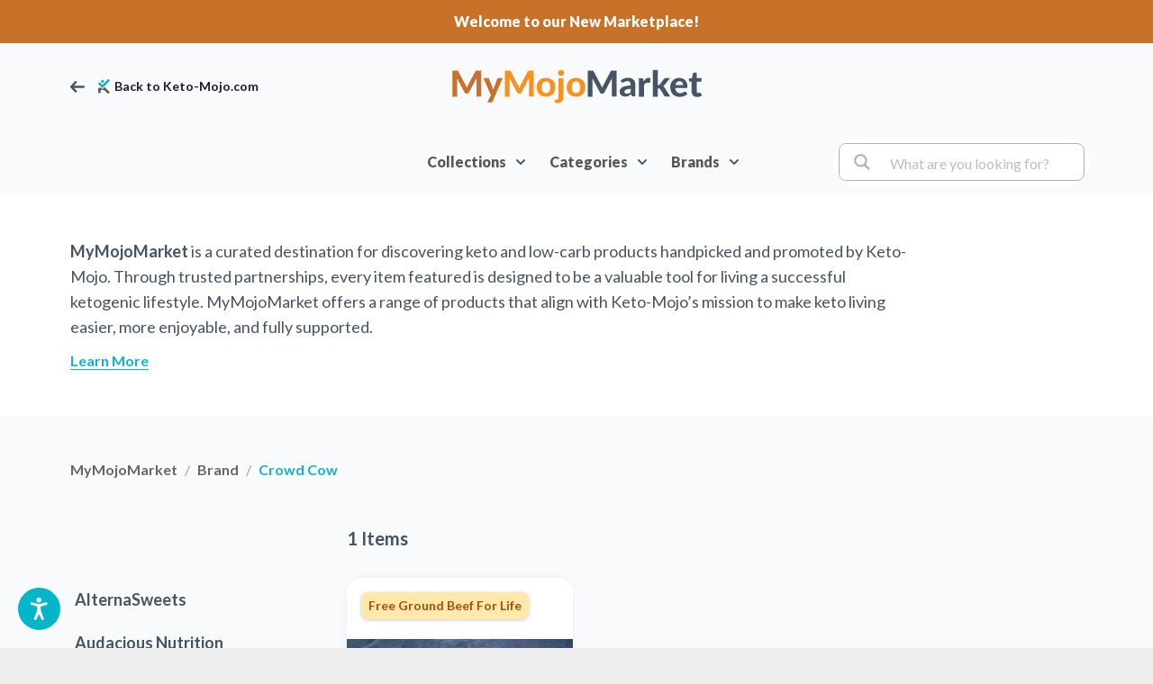

--- FILE ---
content_type: text/html; charset=UTF-8
request_url: https://market.keto-mojo.com/brands/crowdcow/
body_size: 28202
content:
<!DOCTYPE html>
<html lang="en-US">
<head>
    <meta name="viewport" content="initial-scale=1.0,maximum-scale=5.0,user-scalable=no" />
    <meta http-equiv="Content-Type" content="text/html; charset=utf-8" />
    <meta name='robots' content='noindex, follow' />
	<style>img:is([sizes="auto" i], [sizes^="auto," i]) { contain-intrinsic-size: 3000px 1500px }</style>
	
	<!-- This site is optimized with the Yoast SEO plugin v24.4 - https://yoast.com/wordpress/plugins/seo/ -->
	<title>Crowd Cow Archives - Keto-Mojo Marketplace</title>
	<meta name="description" content="&quot;Discover Crowd Cow where we highlight recommended products dedicated to a Ketogenic diet&quot; - Keto-Mojo Marketplace" />
	<meta property="og:locale" content="en_US" />
	<meta property="og:type" content="article" />
	<meta property="og:title" content="Crowd Cow Archives - Keto-Mojo Marketplace" />
	<meta property="og:description" content="&quot;Discover Crowd Cow where we highlight recommended products dedicated to a Ketogenic diet&quot; - Keto-Mojo Marketplace" />
	<meta property="og:url" content="https://market.keto-mojo.com/brands/crowdcow/" />
	<meta property="og:site_name" content="Keto-Mojo Marketplace" />
	<meta property="og:image" content="https://market.keto-mojo.com/wp-content/uploads/2020/11/Featured-Image.jpg" />
	<meta property="og:image:width" content="1500" />
	<meta property="og:image:height" content="900" />
	<meta property="og:image:type" content="image/jpeg" />
	<meta name="twitter:card" content="summary_large_image" />
	<meta name="twitter:site" content="@ketomojo" />
	<script type="application/ld+json" class="yoast-schema-graph">{"@context":"https://schema.org","@graph":[{"@type":"CollectionPage","@id":"https://market.keto-mojo.com/brands/crowdcow/","url":"https://market.keto-mojo.com/brands/crowdcow/","name":"Crowd Cow Archives - Keto-Mojo Marketplace","isPartOf":{"@id":"https://market.keto-mojo.com/#website"},"primaryImageOfPage":{"@id":"https://market.keto-mojo.com/brands/crowdcow/#primaryimage"},"image":{"@id":"https://market.keto-mojo.com/brands/crowdcow/#primaryimage"},"thumbnailUrl":"https://market.keto-mojo.com/wp-content/uploads/2020/11/Crowdcow-1.jpeg","description":"\"Discover Crowd Cow where we highlight recommended products dedicated to a Ketogenic diet\" - Keto-Mojo Marketplace","breadcrumb":{"@id":"https://market.keto-mojo.com/brands/crowdcow/#breadcrumb"},"inLanguage":"en-US"},{"@type":"ImageObject","inLanguage":"en-US","@id":"https://market.keto-mojo.com/brands/crowdcow/#primaryimage","url":"https://market.keto-mojo.com/wp-content/uploads/2020/11/Crowdcow-1.jpeg","contentUrl":"https://market.keto-mojo.com/wp-content/uploads/2020/11/Crowdcow-1.jpeg","width":550,"height":367},{"@type":"BreadcrumbList","@id":"https://market.keto-mojo.com/brands/crowdcow/#breadcrumb","itemListElement":[{"@type":"ListItem","position":1,"name":"Home","item":"https://market.keto-mojo.com/"},{"@type":"ListItem","position":2,"name":"Crowd Cow"}]},{"@type":"WebSite","@id":"https://market.keto-mojo.com/#website","url":"https://market.keto-mojo.com/","name":"Keto-Mojo Marketplace","description":"","publisher":{"@id":"https://market.keto-mojo.com/#organization"},"potentialAction":[{"@type":"SearchAction","target":{"@type":"EntryPoint","urlTemplate":"https://market.keto-mojo.com/?s={search_term_string}"},"query-input":{"@type":"PropertyValueSpecification","valueRequired":true,"valueName":"search_term_string"}}],"inLanguage":"en-US"},{"@type":"Organization","@id":"https://market.keto-mojo.com/#organization","name":"KETO-MOJO","url":"https://market.keto-mojo.com/","logo":{"@type":"ImageObject","inLanguage":"en-US","@id":"https://market.keto-mojo.com/#/schema/logo/image/","url":"https://market.keto-mojo.com/wp-content/uploads/2020/11/Featured-Image.jpg","contentUrl":"https://market.keto-mojo.com/wp-content/uploads/2020/11/Featured-Image.jpg","width":1500,"height":900,"caption":"KETO-MOJO"},"image":{"@id":"https://market.keto-mojo.com/#/schema/logo/image/"},"sameAs":["https://www.facebook.com/Keto-mojo-376798876033134/","https://x.com/ketomojo","https://www.instagram.com/ketomojo","https://www.pinterest.com/ketomojo/","https://www.youtube.com/channel/UCpyxpPNsafvv-j0eBZiauaw?guided_help_flow=3"]}]}</script>
	<!-- / Yoast SEO plugin. -->


<link rel='dns-prefetch' href='//fonts.googleapis.com' />
<link rel="alternate" type="application/rss+xml" title="Keto-Mojo Marketplace &raquo; Feed" href="https://market.keto-mojo.com/feed/" />
<link rel="alternate" type="application/rss+xml" title="Keto-Mojo Marketplace &raquo; Comments Feed" href="https://market.keto-mojo.com/comments/feed/" />
<link rel="alternate" type="application/rss+xml" title="Keto-Mojo Marketplace &raquo; Crowd Cow Brand Feed" href="https://market.keto-mojo.com/brands/crowdcow/feed/" />
<script type="text/javascript">
/* <![CDATA[ */
window._wpemojiSettings = {"baseUrl":"https:\/\/s.w.org\/images\/core\/emoji\/15.0.3\/72x72\/","ext":".png","svgUrl":"https:\/\/s.w.org\/images\/core\/emoji\/15.0.3\/svg\/","svgExt":".svg","source":{"concatemoji":"https:\/\/market.keto-mojo.com\/wp-includes\/js\/wp-emoji-release.min.js?ver=6.7.2"}};
/*! This file is auto-generated */
!function(i,n){var o,s,e;function c(e){try{var t={supportTests:e,timestamp:(new Date).valueOf()};sessionStorage.setItem(o,JSON.stringify(t))}catch(e){}}function p(e,t,n){e.clearRect(0,0,e.canvas.width,e.canvas.height),e.fillText(t,0,0);var t=new Uint32Array(e.getImageData(0,0,e.canvas.width,e.canvas.height).data),r=(e.clearRect(0,0,e.canvas.width,e.canvas.height),e.fillText(n,0,0),new Uint32Array(e.getImageData(0,0,e.canvas.width,e.canvas.height).data));return t.every(function(e,t){return e===r[t]})}function u(e,t,n){switch(t){case"flag":return n(e,"\ud83c\udff3\ufe0f\u200d\u26a7\ufe0f","\ud83c\udff3\ufe0f\u200b\u26a7\ufe0f")?!1:!n(e,"\ud83c\uddfa\ud83c\uddf3","\ud83c\uddfa\u200b\ud83c\uddf3")&&!n(e,"\ud83c\udff4\udb40\udc67\udb40\udc62\udb40\udc65\udb40\udc6e\udb40\udc67\udb40\udc7f","\ud83c\udff4\u200b\udb40\udc67\u200b\udb40\udc62\u200b\udb40\udc65\u200b\udb40\udc6e\u200b\udb40\udc67\u200b\udb40\udc7f");case"emoji":return!n(e,"\ud83d\udc26\u200d\u2b1b","\ud83d\udc26\u200b\u2b1b")}return!1}function f(e,t,n){var r="undefined"!=typeof WorkerGlobalScope&&self instanceof WorkerGlobalScope?new OffscreenCanvas(300,150):i.createElement("canvas"),a=r.getContext("2d",{willReadFrequently:!0}),o=(a.textBaseline="top",a.font="600 32px Arial",{});return e.forEach(function(e){o[e]=t(a,e,n)}),o}function t(e){var t=i.createElement("script");t.src=e,t.defer=!0,i.head.appendChild(t)}"undefined"!=typeof Promise&&(o="wpEmojiSettingsSupports",s=["flag","emoji"],n.supports={everything:!0,everythingExceptFlag:!0},e=new Promise(function(e){i.addEventListener("DOMContentLoaded",e,{once:!0})}),new Promise(function(t){var n=function(){try{var e=JSON.parse(sessionStorage.getItem(o));if("object"==typeof e&&"number"==typeof e.timestamp&&(new Date).valueOf()<e.timestamp+604800&&"object"==typeof e.supportTests)return e.supportTests}catch(e){}return null}();if(!n){if("undefined"!=typeof Worker&&"undefined"!=typeof OffscreenCanvas&&"undefined"!=typeof URL&&URL.createObjectURL&&"undefined"!=typeof Blob)try{var e="postMessage("+f.toString()+"("+[JSON.stringify(s),u.toString(),p.toString()].join(",")+"));",r=new Blob([e],{type:"text/javascript"}),a=new Worker(URL.createObjectURL(r),{name:"wpTestEmojiSupports"});return void(a.onmessage=function(e){c(n=e.data),a.terminate(),t(n)})}catch(e){}c(n=f(s,u,p))}t(n)}).then(function(e){for(var t in e)n.supports[t]=e[t],n.supports.everything=n.supports.everything&&n.supports[t],"flag"!==t&&(n.supports.everythingExceptFlag=n.supports.everythingExceptFlag&&n.supports[t]);n.supports.everythingExceptFlag=n.supports.everythingExceptFlag&&!n.supports.flag,n.DOMReady=!1,n.readyCallback=function(){n.DOMReady=!0}}).then(function(){return e}).then(function(){var e;n.supports.everything||(n.readyCallback(),(e=n.source||{}).concatemoji?t(e.concatemoji):e.wpemoji&&e.twemoji&&(t(e.twemoji),t(e.wpemoji)))}))}((window,document),window._wpemojiSettings);
/* ]]> */
</script>
<link rel='stylesheet' id='font-awesome-css' href='https://market.keto-mojo.com/wp-content/plugins/brands-for-woocommerce/berocket/assets/css/font-awesome.min.css?ver=6.7.2' type='text/css' media='all' />
<link rel='stylesheet' id='berocket_product_brand_style-css' href='https://market.keto-mojo.com/wp-content/plugins/brands-for-woocommerce/css/frontend.css?ver=3.8.6' type='text/css' media='all' />
<style id='wp-emoji-styles-inline-css' type='text/css'>

	img.wp-smiley, img.emoji {
		display: inline !important;
		border: none !important;
		box-shadow: none !important;
		height: 1em !important;
		width: 1em !important;
		margin: 0 0.07em !important;
		vertical-align: -0.1em !important;
		background: none !important;
		padding: 0 !important;
	}
</style>
<link rel='stylesheet' id='wp-block-library-css' href='https://market.keto-mojo.com/wp-includes/css/dist/block-library/style.min.css?ver=6.7.2' type='text/css' media='all' />
<style id='wp-block-library-theme-inline-css' type='text/css'>
.wp-block-audio :where(figcaption){color:#555;font-size:13px;text-align:center}.is-dark-theme .wp-block-audio :where(figcaption){color:#ffffffa6}.wp-block-audio{margin:0 0 1em}.wp-block-code{border:1px solid #ccc;border-radius:4px;font-family:Menlo,Consolas,monaco,monospace;padding:.8em 1em}.wp-block-embed :where(figcaption){color:#555;font-size:13px;text-align:center}.is-dark-theme .wp-block-embed :where(figcaption){color:#ffffffa6}.wp-block-embed{margin:0 0 1em}.blocks-gallery-caption{color:#555;font-size:13px;text-align:center}.is-dark-theme .blocks-gallery-caption{color:#ffffffa6}:root :where(.wp-block-image figcaption){color:#555;font-size:13px;text-align:center}.is-dark-theme :root :where(.wp-block-image figcaption){color:#ffffffa6}.wp-block-image{margin:0 0 1em}.wp-block-pullquote{border-bottom:4px solid;border-top:4px solid;color:currentColor;margin-bottom:1.75em}.wp-block-pullquote cite,.wp-block-pullquote footer,.wp-block-pullquote__citation{color:currentColor;font-size:.8125em;font-style:normal;text-transform:uppercase}.wp-block-quote{border-left:.25em solid;margin:0 0 1.75em;padding-left:1em}.wp-block-quote cite,.wp-block-quote footer{color:currentColor;font-size:.8125em;font-style:normal;position:relative}.wp-block-quote:where(.has-text-align-right){border-left:none;border-right:.25em solid;padding-left:0;padding-right:1em}.wp-block-quote:where(.has-text-align-center){border:none;padding-left:0}.wp-block-quote.is-large,.wp-block-quote.is-style-large,.wp-block-quote:where(.is-style-plain){border:none}.wp-block-search .wp-block-search__label{font-weight:700}.wp-block-search__button{border:1px solid #ccc;padding:.375em .625em}:where(.wp-block-group.has-background){padding:1.25em 2.375em}.wp-block-separator.has-css-opacity{opacity:.4}.wp-block-separator{border:none;border-bottom:2px solid;margin-left:auto;margin-right:auto}.wp-block-separator.has-alpha-channel-opacity{opacity:1}.wp-block-separator:not(.is-style-wide):not(.is-style-dots){width:100px}.wp-block-separator.has-background:not(.is-style-dots){border-bottom:none;height:1px}.wp-block-separator.has-background:not(.is-style-wide):not(.is-style-dots){height:2px}.wp-block-table{margin:0 0 1em}.wp-block-table td,.wp-block-table th{word-break:normal}.wp-block-table :where(figcaption){color:#555;font-size:13px;text-align:center}.is-dark-theme .wp-block-table :where(figcaption){color:#ffffffa6}.wp-block-video :where(figcaption){color:#555;font-size:13px;text-align:center}.is-dark-theme .wp-block-video :where(figcaption){color:#ffffffa6}.wp-block-video{margin:0 0 1em}:root :where(.wp-block-template-part.has-background){margin-bottom:0;margin-top:0;padding:1.25em 2.375em}
</style>
<style id='classic-theme-styles-inline-css' type='text/css'>
/*! This file is auto-generated */
.wp-block-button__link{color:#fff;background-color:#32373c;border-radius:9999px;box-shadow:none;text-decoration:none;padding:calc(.667em + 2px) calc(1.333em + 2px);font-size:1.125em}.wp-block-file__button{background:#32373c;color:#fff;text-decoration:none}
</style>
<style id='global-styles-inline-css' type='text/css'>
:root{--wp--preset--aspect-ratio--square: 1;--wp--preset--aspect-ratio--4-3: 4/3;--wp--preset--aspect-ratio--3-4: 3/4;--wp--preset--aspect-ratio--3-2: 3/2;--wp--preset--aspect-ratio--2-3: 2/3;--wp--preset--aspect-ratio--16-9: 16/9;--wp--preset--aspect-ratio--9-16: 9/16;--wp--preset--color--black: #000000;--wp--preset--color--cyan-bluish-gray: #abb8c3;--wp--preset--color--white: #ffffff;--wp--preset--color--pale-pink: #f78da7;--wp--preset--color--vivid-red: #cf2e2e;--wp--preset--color--luminous-vivid-orange: #ff6900;--wp--preset--color--luminous-vivid-amber: #fcb900;--wp--preset--color--light-green-cyan: #7bdcb5;--wp--preset--color--vivid-green-cyan: #00d084;--wp--preset--color--pale-cyan-blue: #8ed1fc;--wp--preset--color--vivid-cyan-blue: #0693e3;--wp--preset--color--vivid-purple: #9b51e0;--wp--preset--gradient--vivid-cyan-blue-to-vivid-purple: linear-gradient(135deg,rgba(6,147,227,1) 0%,rgb(155,81,224) 100%);--wp--preset--gradient--light-green-cyan-to-vivid-green-cyan: linear-gradient(135deg,rgb(122,220,180) 0%,rgb(0,208,130) 100%);--wp--preset--gradient--luminous-vivid-amber-to-luminous-vivid-orange: linear-gradient(135deg,rgba(252,185,0,1) 0%,rgba(255,105,0,1) 100%);--wp--preset--gradient--luminous-vivid-orange-to-vivid-red: linear-gradient(135deg,rgba(255,105,0,1) 0%,rgb(207,46,46) 100%);--wp--preset--gradient--very-light-gray-to-cyan-bluish-gray: linear-gradient(135deg,rgb(238,238,238) 0%,rgb(169,184,195) 100%);--wp--preset--gradient--cool-to-warm-spectrum: linear-gradient(135deg,rgb(74,234,220) 0%,rgb(151,120,209) 20%,rgb(207,42,186) 40%,rgb(238,44,130) 60%,rgb(251,105,98) 80%,rgb(254,248,76) 100%);--wp--preset--gradient--blush-light-purple: linear-gradient(135deg,rgb(255,206,236) 0%,rgb(152,150,240) 100%);--wp--preset--gradient--blush-bordeaux: linear-gradient(135deg,rgb(254,205,165) 0%,rgb(254,45,45) 50%,rgb(107,0,62) 100%);--wp--preset--gradient--luminous-dusk: linear-gradient(135deg,rgb(255,203,112) 0%,rgb(199,81,192) 50%,rgb(65,88,208) 100%);--wp--preset--gradient--pale-ocean: linear-gradient(135deg,rgb(255,245,203) 0%,rgb(182,227,212) 50%,rgb(51,167,181) 100%);--wp--preset--gradient--electric-grass: linear-gradient(135deg,rgb(202,248,128) 0%,rgb(113,206,126) 100%);--wp--preset--gradient--midnight: linear-gradient(135deg,rgb(2,3,129) 0%,rgb(40,116,252) 100%);--wp--preset--font-size--small: 19.5px;--wp--preset--font-size--medium: 20px;--wp--preset--font-size--large: 36.5px;--wp--preset--font-size--x-large: 42px;--wp--preset--font-size--normal: 22px;--wp--preset--font-size--huge: 49.5px;--wp--preset--font-family--inter: "Inter", sans-serif;--wp--preset--font-family--cardo: Cardo;--wp--preset--spacing--20: 0.44rem;--wp--preset--spacing--30: 0.67rem;--wp--preset--spacing--40: 1rem;--wp--preset--spacing--50: 1.5rem;--wp--preset--spacing--60: 2.25rem;--wp--preset--spacing--70: 3.38rem;--wp--preset--spacing--80: 5.06rem;--wp--preset--shadow--natural: 6px 6px 9px rgba(0, 0, 0, 0.2);--wp--preset--shadow--deep: 12px 12px 50px rgba(0, 0, 0, 0.4);--wp--preset--shadow--sharp: 6px 6px 0px rgba(0, 0, 0, 0.2);--wp--preset--shadow--outlined: 6px 6px 0px -3px rgba(255, 255, 255, 1), 6px 6px rgba(0, 0, 0, 1);--wp--preset--shadow--crisp: 6px 6px 0px rgba(0, 0, 0, 1);}:where(.is-layout-flex){gap: 0.5em;}:where(.is-layout-grid){gap: 0.5em;}body .is-layout-flex{display: flex;}.is-layout-flex{flex-wrap: wrap;align-items: center;}.is-layout-flex > :is(*, div){margin: 0;}body .is-layout-grid{display: grid;}.is-layout-grid > :is(*, div){margin: 0;}:where(.wp-block-columns.is-layout-flex){gap: 2em;}:where(.wp-block-columns.is-layout-grid){gap: 2em;}:where(.wp-block-post-template.is-layout-flex){gap: 1.25em;}:where(.wp-block-post-template.is-layout-grid){gap: 1.25em;}.has-black-color{color: var(--wp--preset--color--black) !important;}.has-cyan-bluish-gray-color{color: var(--wp--preset--color--cyan-bluish-gray) !important;}.has-white-color{color: var(--wp--preset--color--white) !important;}.has-pale-pink-color{color: var(--wp--preset--color--pale-pink) !important;}.has-vivid-red-color{color: var(--wp--preset--color--vivid-red) !important;}.has-luminous-vivid-orange-color{color: var(--wp--preset--color--luminous-vivid-orange) !important;}.has-luminous-vivid-amber-color{color: var(--wp--preset--color--luminous-vivid-amber) !important;}.has-light-green-cyan-color{color: var(--wp--preset--color--light-green-cyan) !important;}.has-vivid-green-cyan-color{color: var(--wp--preset--color--vivid-green-cyan) !important;}.has-pale-cyan-blue-color{color: var(--wp--preset--color--pale-cyan-blue) !important;}.has-vivid-cyan-blue-color{color: var(--wp--preset--color--vivid-cyan-blue) !important;}.has-vivid-purple-color{color: var(--wp--preset--color--vivid-purple) !important;}.has-black-background-color{background-color: var(--wp--preset--color--black) !important;}.has-cyan-bluish-gray-background-color{background-color: var(--wp--preset--color--cyan-bluish-gray) !important;}.has-white-background-color{background-color: var(--wp--preset--color--white) !important;}.has-pale-pink-background-color{background-color: var(--wp--preset--color--pale-pink) !important;}.has-vivid-red-background-color{background-color: var(--wp--preset--color--vivid-red) !important;}.has-luminous-vivid-orange-background-color{background-color: var(--wp--preset--color--luminous-vivid-orange) !important;}.has-luminous-vivid-amber-background-color{background-color: var(--wp--preset--color--luminous-vivid-amber) !important;}.has-light-green-cyan-background-color{background-color: var(--wp--preset--color--light-green-cyan) !important;}.has-vivid-green-cyan-background-color{background-color: var(--wp--preset--color--vivid-green-cyan) !important;}.has-pale-cyan-blue-background-color{background-color: var(--wp--preset--color--pale-cyan-blue) !important;}.has-vivid-cyan-blue-background-color{background-color: var(--wp--preset--color--vivid-cyan-blue) !important;}.has-vivid-purple-background-color{background-color: var(--wp--preset--color--vivid-purple) !important;}.has-black-border-color{border-color: var(--wp--preset--color--black) !important;}.has-cyan-bluish-gray-border-color{border-color: var(--wp--preset--color--cyan-bluish-gray) !important;}.has-white-border-color{border-color: var(--wp--preset--color--white) !important;}.has-pale-pink-border-color{border-color: var(--wp--preset--color--pale-pink) !important;}.has-vivid-red-border-color{border-color: var(--wp--preset--color--vivid-red) !important;}.has-luminous-vivid-orange-border-color{border-color: var(--wp--preset--color--luminous-vivid-orange) !important;}.has-luminous-vivid-amber-border-color{border-color: var(--wp--preset--color--luminous-vivid-amber) !important;}.has-light-green-cyan-border-color{border-color: var(--wp--preset--color--light-green-cyan) !important;}.has-vivid-green-cyan-border-color{border-color: var(--wp--preset--color--vivid-green-cyan) !important;}.has-pale-cyan-blue-border-color{border-color: var(--wp--preset--color--pale-cyan-blue) !important;}.has-vivid-cyan-blue-border-color{border-color: var(--wp--preset--color--vivid-cyan-blue) !important;}.has-vivid-purple-border-color{border-color: var(--wp--preset--color--vivid-purple) !important;}.has-vivid-cyan-blue-to-vivid-purple-gradient-background{background: var(--wp--preset--gradient--vivid-cyan-blue-to-vivid-purple) !important;}.has-light-green-cyan-to-vivid-green-cyan-gradient-background{background: var(--wp--preset--gradient--light-green-cyan-to-vivid-green-cyan) !important;}.has-luminous-vivid-amber-to-luminous-vivid-orange-gradient-background{background: var(--wp--preset--gradient--luminous-vivid-amber-to-luminous-vivid-orange) !important;}.has-luminous-vivid-orange-to-vivid-red-gradient-background{background: var(--wp--preset--gradient--luminous-vivid-orange-to-vivid-red) !important;}.has-very-light-gray-to-cyan-bluish-gray-gradient-background{background: var(--wp--preset--gradient--very-light-gray-to-cyan-bluish-gray) !important;}.has-cool-to-warm-spectrum-gradient-background{background: var(--wp--preset--gradient--cool-to-warm-spectrum) !important;}.has-blush-light-purple-gradient-background{background: var(--wp--preset--gradient--blush-light-purple) !important;}.has-blush-bordeaux-gradient-background{background: var(--wp--preset--gradient--blush-bordeaux) !important;}.has-luminous-dusk-gradient-background{background: var(--wp--preset--gradient--luminous-dusk) !important;}.has-pale-ocean-gradient-background{background: var(--wp--preset--gradient--pale-ocean) !important;}.has-electric-grass-gradient-background{background: var(--wp--preset--gradient--electric-grass) !important;}.has-midnight-gradient-background{background: var(--wp--preset--gradient--midnight) !important;}.has-small-font-size{font-size: var(--wp--preset--font-size--small) !important;}.has-medium-font-size{font-size: var(--wp--preset--font-size--medium) !important;}.has-large-font-size{font-size: var(--wp--preset--font-size--large) !important;}.has-x-large-font-size{font-size: var(--wp--preset--font-size--x-large) !important;}
:where(.wp-block-post-template.is-layout-flex){gap: 1.25em;}:where(.wp-block-post-template.is-layout-grid){gap: 1.25em;}
:where(.wp-block-columns.is-layout-flex){gap: 2em;}:where(.wp-block-columns.is-layout-grid){gap: 2em;}
:root :where(.wp-block-pullquote){font-size: 1.5em;line-height: 1.6;}
</style>
<link rel='stylesheet' id='woocommerce-layout-css' href='https://market.keto-mojo.com/wp-content/plugins/woocommerce/assets/css/woocommerce-layout.css?ver=9.6.1' type='text/css' media='all' />
<link rel='stylesheet' id='woocommerce-smallscreen-css' href='https://market.keto-mojo.com/wp-content/plugins/woocommerce/assets/css/woocommerce-smallscreen.css?ver=9.6.1' type='text/css' media='only screen and (max-width: 768px)' />
<link rel='stylesheet' id='woocommerce-general-css' href='https://market.keto-mojo.com/wp-content/plugins/woocommerce/assets/css/woocommerce.css?ver=9.6.1' type='text/css' media='all' />
<style id='woocommerce-inline-inline-css' type='text/css'>
.woocommerce form .form-row .required { visibility: visible; }
</style>
<link rel='stylesheet' id='brands-styles-css' href='https://market.keto-mojo.com/wp-content/plugins/woocommerce/assets/css/brands.css?ver=9.6.1' type='text/css' media='all' />
<link rel='stylesheet' id='google-font-cardo-css' href='https://fonts.googleapis.com/css?family=Cardo%3A400%2C400i%2C700%7CLato%3A100%2C300%2C400%2C400i%2C700%2C900%7CCormorant+Garamond%3A400%2C700%2C700i&#038;display=swap&#038;ver=6.7.2' type='text/css' media='all' />
<link rel='stylesheet' id='bootstrap_min-css' href='https://market.keto-mojo.com/wp-content/themes/ketomojo-marketplace/assets/css/bootstrap.min.css?ver=6.7.2' type='text/css' media='all' />
<link rel='stylesheet' id='fontawesome_min-css' href='https://market.keto-mojo.com/wp-content/themes/ketomojo-marketplace/assets/css/font-awesome.min.css?ver=6.7.2' type='text/css' media='all' />
<link rel='stylesheet' id='select2-css' href='https://market.keto-mojo.com/wp-content/plugins/woocommerce/assets/css/select2.css?ver=9.6.1' type='text/css' media='all' />
<link rel='stylesheet' id='theme_styles-css' href='https://market.keto-mojo.com/wp-content/themes/ketomojo-marketplace/assets/css/styles.css?ver=1086806207' type='text/css' media='all' />
<link rel='stylesheet' id='custom_frontend_style-css' href='https://market.keto-mojo.com/wp-content/themes/ketomojo-marketplace/style.css?ver=390666978' type='text/css' media='all' />
<script type="text/javascript" src="https://market.keto-mojo.com/wp-includes/js/jquery/jquery.min.js?ver=3.7.1" id="jquery-core-js"></script>
<script type="text/javascript" src="https://market.keto-mojo.com/wp-includes/js/jquery/jquery-migrate.min.js?ver=3.4.1" id="jquery-migrate-js"></script>
<script type="text/javascript" src="https://market.keto-mojo.com/wp-content/plugins/woocommerce/assets/js/jquery-blockui/jquery.blockUI.min.js?ver=2.7.0-wc.9.6.1" id="jquery-blockui-js" defer="defer" data-wp-strategy="defer"></script>
<script type="text/javascript" id="wc-add-to-cart-js-extra">
/* <![CDATA[ */
var wc_add_to_cart_params = {"ajax_url":"\/wp-admin\/admin-ajax.php","wc_ajax_url":"\/?wc-ajax=%%endpoint%%","i18n_view_cart":"View cart","cart_url":"https:\/\/market.keto-mojo.com\/?page_id=8","is_cart":"","cart_redirect_after_add":"no"};
/* ]]> */
</script>
<script type="text/javascript" src="https://market.keto-mojo.com/wp-content/plugins/woocommerce/assets/js/frontend/add-to-cart.min.js?ver=9.6.1" id="wc-add-to-cart-js" defer="defer" data-wp-strategy="defer"></script>
<script type="text/javascript" src="https://market.keto-mojo.com/wp-content/plugins/woocommerce/assets/js/js-cookie/js.cookie.min.js?ver=2.1.4-wc.9.6.1" id="js-cookie-js" defer="defer" data-wp-strategy="defer"></script>
<script type="text/javascript" id="woocommerce-js-extra">
/* <![CDATA[ */
var woocommerce_params = {"ajax_url":"\/wp-admin\/admin-ajax.php","wc_ajax_url":"\/?wc-ajax=%%endpoint%%"};
/* ]]> */
</script>
<script type="text/javascript" src="https://market.keto-mojo.com/wp-content/plugins/woocommerce/assets/js/frontend/woocommerce.min.js?ver=9.6.1" id="woocommerce-js" defer="defer" data-wp-strategy="defer"></script>
<link rel="https://api.w.org/" href="https://market.keto-mojo.com/wp-json/" /><link rel="alternate" title="JSON" type="application/json" href="https://market.keto-mojo.com/wp-json/wp/v2/berocket_brand/68" /><link rel="EditURI" type="application/rsd+xml" title="RSD" href="https://market.keto-mojo.com/xmlrpc.php?rsd" />
<meta name="generator" content="WordPress 6.7.2" />
<meta name="generator" content="WooCommerce 9.6.1" />
<style></style>	<noscript><style>.woocommerce-product-gallery{ opacity: 1 !important; }</style></noscript>
	<style class='wp-fonts-local' type='text/css'>
@font-face{font-family:Inter;font-style:normal;font-weight:300 900;font-display:fallback;src:url('https://market.keto-mojo.com/wp-content/plugins/woocommerce/assets/fonts/Inter-VariableFont_slnt,wght.woff2') format('woff2');font-stretch:normal;}
@font-face{font-family:Cardo;font-style:normal;font-weight:400;font-display:fallback;src:url('https://market.keto-mojo.com/wp-content/plugins/woocommerce/assets/fonts/cardo_normal_400.woff2') format('woff2');}
</style>
<link rel="icon" href="https://market.keto-mojo.com/wp-content/uploads/2021/06/cropped-mm-fav-32x32.png" sizes="32x32" />
<link rel="icon" href="https://market.keto-mojo.com/wp-content/uploads/2021/06/cropped-mm-fav-192x192.png" sizes="192x192" />
<link rel="apple-touch-icon" href="https://market.keto-mojo.com/wp-content/uploads/2021/06/cropped-mm-fav-180x180.png" />
<meta name="msapplication-TileImage" content="https://market.keto-mojo.com/wp-content/uploads/2021/06/cropped-mm-fav-270x270.png" />
		<style type="text/css" id="wp-custom-css">
			body.wcfm-dashboard-page{
	font-family:'Lato', serif;
}
.wrapper-outer #wcfm-content{
	border:0;
}
body.wcfm-dashboard-page,
.wrapper-outer #wcfm-main-contentainer,
.wrapper-outer #wcfm-main-content{
	padding:0;
	margin: 0;
}
.pagenav h2 {text-transform:uppercase;}
/* .pagenav a, .product-categories a {font-size:16px; font-weight:500; text-transform:uppercase;} */
.nav-links .menu a:hover, .product-categories a:hover, .woof_checkbox_label:hover, .woocommerce-loop-product__title:hover, .main-header a.d-none:hover  {color: #0fb3d0 !important}
.pagenav a:hover {color: #0fb3d0}

.wrapper-outer .disclaimer p img.disclaimer {  
	float: left;
	margin: 0;
	width: 400px;
	padding-right: 10px;
}
.wrapper-outer .disclaimer p {    font-family: 'Lato', serif;
    font-size: 1.4rem;
    line-height: 1.4;
	font-style:normal;
	 font-weight:normal;
    color: #777;
    padding: 15px;
    background: #f0f0f0;
display: inline-flex;}
.wrapper-outer .disclaimer p span {
   align-self: center;
}
.woocommerce div.product .product_title {margin-top:20px;}
@media (min-width: 767px){
	#ajaxsearchpro1_2 {
			width: 50% !important;
	}
}		</style>
			<link rel="icon" href="https://market.keto-mojo.com/wp-content/uploads/2021/01/MyMojoMarket-Favicon.gif" type="image/x-icon" />
	<link rel="shortcut icon" href="https://market.keto-mojo.com/wp-content/uploads/2021/01/MyMojoMarket-Favicon.gif" type="image/x-icon" />
    <link rel="apple-touch-icon" href="https://market.keto-mojo.com/wp-content/themes/ketomojo-marketplace/assets/img/km-logo-57x57.png"/>
	<!-- Global site tag (gtag.js) - Google Analytics -->
	<script async src="https://www.googletagmanager.com/gtag/js?id=UA-102766711-4"></script>
	<script>
	  window.dataLayer = window.dataLayer || [];
	  function gtag(){dataLayer.push(arguments);}
	  gtag('js', new Date());

	  gtag('config', 'UA-102766711-4');
	</script>
	<!-- Google Analytics -->
	<!-- new GA4 -->
	<!-- Global site tag (gtag.js) - Google Analytics -->
	<script async src="https://www.googletagmanager.com/gtag/js?id=G-1RWWQXX586"></script>
	<script>
	  window.dataLayer = window.dataLayer || [];
	  function gtag(){dataLayer.push(arguments);}
	  gtag('js', new Date());

	  gtag('config', 'G-1RWWQXX586');
	</script>
    <script src="https://market.keto-mojo.com/wp-content/themes/ketomojo-marketplace/assets/js/jquery-2.1.0.min.js"></script>
<link rel="stylesheet" id="asp-basic" href="https://market.keto-mojo.com/wp-content/cache/asp/style.basic-ho-is-po-no-da-co-au-ga-se-is.css?mq=4Mo4iA" media="all" /><style id='asp-instance-4'>div[id*='ajaxsearchpro4_'] div.asp_loader,div[id*='ajaxsearchpro4_'] div.asp_loader *{box-sizing:border-box !important;margin:0;padding:0;box-shadow:none}div[id*='ajaxsearchpro4_'] div.asp_loader{box-sizing:border-box;display:flex;flex:0 1 auto;flex-direction:column;flex-grow:0;flex-shrink:0;flex-basis:28px;max-width:100%;max-height:100%;align-items:center;justify-content:center}div[id*='ajaxsearchpro4_'] div.asp_loader-inner{width:100%;margin:0 auto;text-align:center;height:100%}@-webkit-keyframes rotate-simple{0%{-webkit-transform:rotate(0deg);transform:rotate(0deg)}50%{-webkit-transform:rotate(180deg);transform:rotate(180deg)}100%{-webkit-transform:rotate(360deg);transform:rotate(360deg)}}@keyframes rotate-simple{0%{-webkit-transform:rotate(0deg);transform:rotate(0deg)}50%{-webkit-transform:rotate(180deg);transform:rotate(180deg)}100%{-webkit-transform:rotate(360deg);transform:rotate(360deg)}}div[id*='ajaxsearchpro4_'] div.asp_simple-circle{margin:0;height:100%;width:100%;animation:rotate-simple 0.8s infinite linear;-webkit-animation:rotate-simple 0.8s infinite linear;border:4px solid rgb(54,54,54);border-right-color:transparent;border-radius:50%;box-sizing:border-box}div[id*='ajaxsearchprores4_'] .asp_res_loader div.asp_loader,div[id*='ajaxsearchprores4_'] .asp_res_loader div.asp_loader *{box-sizing:border-box !important;margin:0;padding:0;box-shadow:none}div[id*='ajaxsearchprores4_'] .asp_res_loader div.asp_loader{box-sizing:border-box;display:flex;flex:0 1 auto;flex-direction:column;flex-grow:0;flex-shrink:0;flex-basis:28px;max-width:100%;max-height:100%;align-items:center;justify-content:center}div[id*='ajaxsearchprores4_'] .asp_res_loader div.asp_loader-inner{width:100%;margin:0 auto;text-align:center;height:100%}@-webkit-keyframes rotate-simple{0%{-webkit-transform:rotate(0deg);transform:rotate(0deg)}50%{-webkit-transform:rotate(180deg);transform:rotate(180deg)}100%{-webkit-transform:rotate(360deg);transform:rotate(360deg)}}@keyframes rotate-simple{0%{-webkit-transform:rotate(0deg);transform:rotate(0deg)}50%{-webkit-transform:rotate(180deg);transform:rotate(180deg)}100%{-webkit-transform:rotate(360deg);transform:rotate(360deg)}}div[id*='ajaxsearchprores4_'] .asp_res_loader div.asp_simple-circle{margin:0;height:100%;width:100%;animation:rotate-simple 0.8s infinite linear;-webkit-animation:rotate-simple 0.8s infinite linear;border:4px solid rgb(54,54,54);border-right-color:transparent;border-radius:50%;box-sizing:border-box}#ajaxsearchpro4_1 div.asp_loader,#ajaxsearchpro4_2 div.asp_loader,#ajaxsearchpro4_1 div.asp_loader *,#ajaxsearchpro4_2 div.asp_loader *{box-sizing:border-box !important;margin:0;padding:0;box-shadow:none}#ajaxsearchpro4_1 div.asp_loader,#ajaxsearchpro4_2 div.asp_loader{box-sizing:border-box;display:flex;flex:0 1 auto;flex-direction:column;flex-grow:0;flex-shrink:0;flex-basis:28px;max-width:100%;max-height:100%;align-items:center;justify-content:center}#ajaxsearchpro4_1 div.asp_loader-inner,#ajaxsearchpro4_2 div.asp_loader-inner{width:100%;margin:0 auto;text-align:center;height:100%}@-webkit-keyframes rotate-simple{0%{-webkit-transform:rotate(0deg);transform:rotate(0deg)}50%{-webkit-transform:rotate(180deg);transform:rotate(180deg)}100%{-webkit-transform:rotate(360deg);transform:rotate(360deg)}}@keyframes rotate-simple{0%{-webkit-transform:rotate(0deg);transform:rotate(0deg)}50%{-webkit-transform:rotate(180deg);transform:rotate(180deg)}100%{-webkit-transform:rotate(360deg);transform:rotate(360deg)}}#ajaxsearchpro4_1 div.asp_simple-circle,#ajaxsearchpro4_2 div.asp_simple-circle{margin:0;height:100%;width:100%;animation:rotate-simple 0.8s infinite linear;-webkit-animation:rotate-simple 0.8s infinite linear;border:4px solid rgb(54,54,54);border-right-color:transparent;border-radius:50%;box-sizing:border-box}@-webkit-keyframes asp_an_fadeInDown{0%{opacity:0;-webkit-transform:translateY(-20px)}100%{opacity:1;-webkit-transform:translateY(0)}}@keyframes asp_an_fadeInDown{0%{opacity:0;transform:translateY(-20px)}100%{opacity:1;transform:translateY(0)}}.asp_an_fadeInDown{-webkit-animation-name:asp_an_fadeInDown;animation-name:asp_an_fadeInDown}div.asp_r.asp_r_4,div.asp_r.asp_r_4 *,div.asp_m.asp_m_4,div.asp_m.asp_m_4 *,div.asp_s.asp_s_4,div.asp_s.asp_s_4 *{-webkit-box-sizing:content-box;-moz-box-sizing:content-box;-ms-box-sizing:content-box;-o-box-sizing:content-box;box-sizing:content-box;border:0;border-radius:0;text-transform:none;text-shadow:none;box-shadow:none;text-decoration:none;text-align:left;letter-spacing:normal}div.asp_r.asp_r_4,div.asp_m.asp_m_4,div.asp_s.asp_s_4{-webkit-box-sizing:border-box;-moz-box-sizing:border-box;-ms-box-sizing:border-box;-o-box-sizing:border-box;box-sizing:border-box}div.asp_r.asp_r_4,div.asp_r.asp_r_4 *,div.asp_m.asp_m_4,div.asp_m.asp_m_4 *,div.asp_s.asp_s_4,div.asp_s.asp_s_4 *{padding:0;margin:0}.wpdreams_clear{clear:both}.asp_w_container_4{width:100%;margin-left:auto;margin-right:auto}#ajaxsearchpro4_1,#ajaxsearchpro4_2,div.asp_m.asp_m_4{width:100%;height:auto;max-height:none;border-radius:5px;background:#d1eaff;margin-top:0;margin-bottom:0;background-image:-moz-radial-gradient(center,ellipse cover,rgb(255,255,255),rgb(255,255,255));background-image:-webkit-gradient(radial,center center,0px,center center,100%,rgb(255,255,255),rgb(255,255,255));background-image:-webkit-radial-gradient(center,ellipse cover,rgb(255,255,255),rgb(255,255,255));background-image:-o-radial-gradient(center,ellipse cover,rgb(255,255,255),rgb(255,255,255));background-image:-ms-radial-gradient(center,ellipse cover,rgb(255,255,255),rgb(255,255,255));background-image:radial-gradient(ellipse at center,rgb(255,255,255),rgb(255,255,255));overflow:hidden;border:0 hidden rgb(255,255,255);border-radius:30px 30px 30px 30px;box-shadow:px px px px rgb(255,255,255)}#ajaxsearchpro4_1 .probox,#ajaxsearchpro4_2 .probox,div.asp_m.asp_m_4 .probox{margin:6px;height:40px;background-image:-moz-radial-gradient(center,ellipse cover,rgb(255,255,255),rgb(255,255,255));background-image:-webkit-gradient(radial,center center,0px,center center,100%,rgb(255,255,255),rgb(255,255,255));background-image:-webkit-radial-gradient(center,ellipse cover,rgb(255,255,255),rgb(255,255,255));background-image:-o-radial-gradient(center,ellipse cover,rgb(255,255,255),rgb(255,255,255));background-image:-ms-radial-gradient(center,ellipse cover,rgb(255,255,255),rgb(255,255,255));background-image:radial-gradient(ellipse at center,rgb(255,255,255),rgb(255,255,255));border:1px solid rgba(179,178,178,1);border-radius:8px 8px 8px 8px;box-shadow:px px px px rgb(255,255,255)}p[id*=asp-try-4]{color:rgb(85,85,85) !important;display:block}div.asp_main_container+[id*=asp-try-4]{margin-left:auto;margin-right:auto;width:100%}p[id*=asp-try-4] a{color:rgb(255,181,86) !important}p[id*=asp-try-4] a:after{color:rgb(85,85,85) !important;display:inline;content:','}p[id*=asp-try-4] a:last-child:after{display:none}#ajaxsearchpro4_1 .probox .proinput,#ajaxsearchpro4_2 .probox .proinput,div.asp_m.asp_m_4 .probox .proinput{font-weight:normal;font-family:inherit;color:rgb(0,0,0);font-size:16px;line-height:24px;text-shadow:none;line-height:normal;flex-grow:1;order:5;-webkit-flex-grow:1;-webkit-order:5}#ajaxsearchpro4_1 .probox .proinput input.orig,#ajaxsearchpro4_2 .probox .proinput input.orig,div.asp_m.asp_m_4 .probox .proinput input.orig{font-weight:normal;font-family:inherit;color:rgb(0,0,0);font-size:16px;line-height:24px;text-shadow:none;line-height:normal;border:0;box-shadow:none;height:40px;position:relative;z-index:2;padding:0 !important;padding-top:2px !important;margin:-1px 0 0 -4px !important;width:100%;background:transparent !important}#ajaxsearchpro4_1 .probox .proinput input.autocomplete,#ajaxsearchpro4_2 .probox .proinput input.autocomplete,div.asp_m.asp_m_4 .probox .proinput input.autocomplete{font-weight:normal;font-family:inherit;color:rgb(0,0,0);font-size:16px;line-height:24px;text-shadow:none;line-height:normal;opacity:0.25;height:40px;display:block;position:relative;z-index:1;padding:0 !important;margin:-1px 0 0 -4px !important;margin-top:-40px !important;width:100%;background:transparent !important}.rtl #ajaxsearchpro4_1 .probox .proinput input.orig,.rtl #ajaxsearchpro4_2 .probox .proinput input.orig,.rtl #ajaxsearchpro4_1 .probox .proinput input.autocomplete,.rtl #ajaxsearchpro4_2 .probox .proinput input.autocomplete,.rtl div.asp_m.asp_m_4 .probox .proinput input.orig,.rtl div.asp_m.asp_m_4 .probox .proinput input.autocomplete{font-weight:normal;font-family:inherit;color:rgb(0,0,0);font-size:16px;line-height:24px;text-shadow:none;line-height:normal;direction:rtl;text-align:right}.rtl #ajaxsearchpro4_1 .probox .proinput,.rtl #ajaxsearchpro4_2 .probox .proinput,.rtl div.asp_m.asp_m_4 .probox .proinput{margin-right:2px}.rtl #ajaxsearchpro4_1 .probox .proloading,.rtl #ajaxsearchpro4_1 .probox .proclose,.rtl #ajaxsearchpro4_2 .probox .proloading,.rtl #ajaxsearchpro4_2 .probox .proclose,.rtl div.asp_m.asp_m_4 .probox .proloading,.rtl div.asp_m.asp_m_4 .probox .proclose{order:3}div.asp_m.asp_m_4 .probox .proinput input.orig::-webkit-input-placeholder{font-weight:normal;font-family:inherit;color:rgb(0,0,0);font-size:16px;text-shadow:none;opacity:0.85}div.asp_m.asp_m_4 .probox .proinput input.orig::-moz-placeholder{font-weight:normal;font-family:inherit;color:rgb(0,0,0);font-size:16px;text-shadow:none;opacity:0.85}div.asp_m.asp_m_4 .probox .proinput input.orig:-ms-input-placeholder{font-weight:normal;font-family:inherit;color:rgb(0,0,0);font-size:16px;text-shadow:none;opacity:0.85}div.asp_m.asp_m_4 .probox .proinput input.orig:-moz-placeholder{font-weight:normal;font-family:inherit;color:rgb(0,0,0);font-size:16px;text-shadow:none;opacity:0.85;line-height:normal !important}#ajaxsearchpro4_1 .probox .proinput input.autocomplete,#ajaxsearchpro4_2 .probox .proinput input.autocomplete,div.asp_m.asp_m_4 .probox .proinput input.autocomplete{font-weight:normal;font-family:inherit;color:rgb(0,0,0);font-size:16px;line-height:24px;text-shadow:none;line-height:normal;border:0;box-shadow:none}#ajaxsearchpro4_1 .probox .proloading,#ajaxsearchpro4_1 .probox .proclose,#ajaxsearchpro4_1 .probox .promagnifier,#ajaxsearchpro4_1 .probox .prosettings,#ajaxsearchpro4_2 .probox .proloading,#ajaxsearchpro4_2 .probox .proclose,#ajaxsearchpro4_2 .probox .promagnifier,#ajaxsearchpro4_2 .probox .prosettings,div.asp_m.asp_m_4 .probox .proloading,div.asp_m.asp_m_4 .probox .proclose,div.asp_m.asp_m_4 .probox .promagnifier,div.asp_m.asp_m_4 .probox .prosettings{width:40px;height:40px;flex:0 0 40px;flex-grow:0;order:7;-webkit-flex:0 0 40px;-webkit-flex-grow:0;-webkit-order:7}#ajaxsearchpro4_1 .probox .proclose svg,#ajaxsearchpro4_2 .probox .proclose svg,div.asp_m.asp_m_4 .probox .proclose svg{fill:rgb(254,254,254);background:rgb(51,51,51);box-shadow:0 0 0 2px rgba(255,255,255,0.9)}#ajaxsearchpro4_1 .probox .proloading,#ajaxsearchpro4_2 .probox .proloading,div.asp_m.asp_m_4 .probox .proloading{width:40px;height:40px;min-width:40px;min-height:40px;max-width:40px;max-height:40px}#ajaxsearchpro4_1 .probox .proloading .asp_loader,#ajaxsearchpro4_2 .probox .proloading .asp_loader,div.asp_m.asp_m_4 .probox .proloading .asp_loader{width:36px;height:36px;min-width:36px;min-height:36px;max-width:36px;max-height:36px}#ajaxsearchpro4_1 .probox .promagnifier,#ajaxsearchpro4_2 .probox .promagnifier,div.asp_m.asp_m_4 .probox .promagnifier{width:auto;height:40px;flex:0 0 auto;order:7;-webkit-flex:0 0 auto;-webkit-order:7}div.asp_m.asp_m_4 .probox .promagnifier:focus-visible{outline:black outset}#ajaxsearchpro4_1 .probox .promagnifier .innericon,#ajaxsearchpro4_2 .probox .promagnifier .innericon,div.asp_m.asp_m_4 .probox .promagnifier .innericon{display:block;width:40px;height:40px;float:right}#ajaxsearchpro4_1 .probox .promagnifier .asp_text_button,#ajaxsearchpro4_2 .probox .promagnifier .asp_text_button,div.asp_m.asp_m_4 .probox .promagnifier .asp_text_button{display:block;width:auto;height:40px;float:right;margin:0;padding:0 10px 0 2px;font-weight:normal;font-family:"Open Sans";color:rgba(51,51,51,1);font-size:15px;line-height:normal;text-shadow:none;line-height:40px}#ajaxsearchpro4_1 .probox .promagnifier .innericon svg,#ajaxsearchpro4_2 .probox .promagnifier .innericon svg,div.asp_m.asp_m_4 .probox .promagnifier .innericon svg{fill:rgba(179,178,178,1)}#ajaxsearchpro4_1 .probox .prosettings .innericon svg,#ajaxsearchpro4_2 .probox .prosettings .innericon svg,div.asp_m.asp_m_4 .probox .prosettings .innericon svg{fill:rgb(15,179,208)}#ajaxsearchpro4_1 .probox .promagnifier,#ajaxsearchpro4_2 .probox .promagnifier,div.asp_m.asp_m_4 .probox .promagnifier{width:40px;height:40px;background-image:-webkit-linear-gradient(180deg,rgb(255,255,255),rgb(255,255,255));background-image:-moz-linear-gradient(180deg,rgb(255,255,255),rgb(255,255,255));background-image:-o-linear-gradient(180deg,rgb(255,255,255),rgb(255,255,255));background-image:-ms-linear-gradient(180deg,rgb(255,255,255) 0,rgb(255,255,255) 100%);background-image:linear-gradient(180deg,rgb(255,255,255),rgb(255,255,255));background-position:center center;background-repeat:no-repeat;order:1;-webkit-order:1;float:left;border:0 solid rgb(104,174,199);border-radius:0;box-shadow:-1px 1px 0 0 rgba(255,255,255,0.61) inset;cursor:pointer;background-size:100% 100%;background-position:center center;background-repeat:no-repeat;cursor:pointer}#ajaxsearchpro4_1 .probox .prosettings,#ajaxsearchpro4_2 .probox .prosettings,div.asp_m.asp_m_4 .probox .prosettings{width:40px;height:40px;background-image:-webkit-linear-gradient(185deg,rgb(255,255,255),rgb(255,255,255));background-image:-moz-linear-gradient(185deg,rgb(255,255,255),rgb(255,255,255));background-image:-o-linear-gradient(185deg,rgb(255,255,255),rgb(255,255,255));background-image:-ms-linear-gradient(185deg,rgb(255,255,255) 0,rgb(255,255,255) 100%);background-image:linear-gradient(185deg,rgb(255,255,255),rgb(255,255,255));background-position:center center;background-repeat:no-repeat;order:2;-webkit-order:2;float:left;border:0 solid rgb(255,255,255);border-radius:0;box-shadow:1px 1px 0 0 rgb(255,255,255) inset;cursor:pointer;background-size:100% 100%;align-self:flex-end}#ajaxsearchprores4_1,#ajaxsearchprores4_2,div.asp_r.asp_r_4{position:absolute;z-index:11000;width:auto;margin:7px 0 0 0}#ajaxsearchprores4_1 .asp_nores,#ajaxsearchprores4_2 .asp_nores,div.asp_r.asp_r_4 .asp_nores{border:0 solid rgb(0,0,0);border-radius:0;box-shadow:0 5px 5px -5px #dfdfdf;padding:6px 12px 6px 12px;margin:0;font-weight:normal;font-family:inherit;color:rgba(74,74,74,1);font-size:1rem;line-height:1.2rem;text-shadow:none;font-weight:normal;background:rgb(255,255,255)}#ajaxsearchprores4_1 .asp_nores .asp_nores_kw_suggestions,#ajaxsearchprores4_2 .asp_nores .asp_nores_kw_suggestions,div.asp_r.asp_r_4 .asp_nores .asp_nores_kw_suggestions{color:rgba(234,67,53,1);font-weight:normal}#ajaxsearchprores4_1 .asp_nores .asp_keyword,#ajaxsearchprores4_2 .asp_nores .asp_keyword,div.asp_r.asp_r_4 .asp_nores .asp_keyword{padding:0 8px 0 0;cursor:pointer;color:rgba(20,84,169,1);font-weight:bold}#ajaxsearchprores4_1 .asp_results_top,#ajaxsearchprores4_2 .asp_results_top,div.asp_r.asp_r_4 .asp_results_top{background:rgb(255,255,255);border:1px none rgb(81,81,81);border-radius:0;padding:6px 12px 6px 12px;margin:0 0 4px 0;text-align:center;font-weight:normal;font-family:"Open Sans";color:rgb(81,81,81);font-size:13px;line-height:16px;text-shadow:none}#ajaxsearchprores4_1 .results .item,#ajaxsearchprores4_2 .results .item,div.asp_r.asp_r_4 .results .item{height:auto;background:rgb(255,255,255)}#ajaxsearchprores4_1 .results .item.hovered,#ajaxsearchprores4_2 .results .item.hovered,div.asp_r.asp_r_4 .results .item.hovered{background-image:-moz-radial-gradient(center,ellipse cover,rgb(235,250,255),rgb(235,250,255));background-image:-webkit-gradient(radial,center center,0px,center center,100%,rgb(235,250,255),rgb(235,250,255));background-image:-webkit-radial-gradient(center,ellipse cover,rgb(235,250,255),rgb(235,250,255));background-image:-o-radial-gradient(center,ellipse cover,rgb(235,250,255),rgb(235,250,255));background-image:-ms-radial-gradient(center,ellipse cover,rgb(235,250,255),rgb(235,250,255));background-image:radial-gradient(ellipse at center,rgb(235,250,255),rgb(235,250,255))}#ajaxsearchprores4_1 .results .item .asp_image,#ajaxsearchprores4_2 .results .item .asp_image,div.asp_r.asp_r_4 .results .item .asp_image{background-size:cover;background-repeat:no-repeat}#ajaxsearchprores4_1 .results .item .asp_item_overlay_img,#ajaxsearchprores4_2 .results .item .asp_item_overlay_img,div.asp_r.asp_r_4 .results .item .asp_item_overlay_img{background-size:cover;background-repeat:no-repeat}#ajaxsearchprores4_1 .results .item .asp_content,#ajaxsearchprores4_2 .results .item .asp_content,div.asp_r.asp_r_4 .results .item .asp_content{overflow:hidden;background:transparent;margin:0;padding:0 10px}#ajaxsearchprores4_1 .results .item .asp_content h3,#ajaxsearchprores4_2 .results .item .asp_content h3,div.asp_r.asp_r_4 .results .item .asp_content h3{margin:0;padding:0;display:inline-block;line-height:inherit;font-weight:bold;font-family:"Open Sans";color:rgb(15,179,208);font-size:16px;line-height:24px;text-shadow:none}#ajaxsearchprores4_1 .results .item .asp_content h3 a,#ajaxsearchprores4_2 .results .item .asp_content h3 a,div.asp_r.asp_r_4 .results .item .asp_content h3 a{margin:0;padding:0;line-height:inherit;display:block;font-weight:bold;font-family:"Open Sans";color:rgb(15,179,208);font-size:16px;line-height:24px;text-shadow:none}#ajaxsearchprores4_1 .results .item .asp_content h3 a:hover,#ajaxsearchprores4_2 .results .item .asp_content h3 a:hover,div.asp_r.asp_r_4 .results .item .asp_content h3 a:hover{font-weight:bold;font-family:"Open Sans";color:rgb(15,179,208);font-size:16px;line-height:24px;text-shadow:none}#ajaxsearchprores4_1 .results .item div.etc,#ajaxsearchprores4_2 .results .item div.etc,div.asp_r.asp_r_4 .results .item div.etc{padding:0;font-size:13px;line-height:1.3em;margin-bottom:6px}#ajaxsearchprores4_1 .results .item .etc .asp_author,#ajaxsearchprores4_2 .results .item .etc .asp_author,div.asp_r.asp_r_4 .results .item .etc .asp_author{padding:0;font-weight:bold;font-family:"Open Sans";color:rgb(161,161,161);font-size:12px;line-height:13px;text-shadow:none}#ajaxsearchprores4_1 .results .item .etc .asp_date,#ajaxsearchprores4_2 .results .item .etc .asp_date,div.asp_r.asp_r_4 .results .item .etc .asp_date{margin:0 0 0 10px;padding:0;font-weight:normal;font-family:"Open Sans";color:rgb(173,173,173);font-size:12px;line-height:15px;text-shadow:none}#ajaxsearchprores4_1 .results .item div.asp_content,#ajaxsearchprores4_2 .results .item div.asp_content,div.asp_r.asp_r_4 .results .item div.asp_content{margin:0;padding:0;font-weight:normal;font-family:"Open Sans";color:rgb(74,74,74);font-size:13px;line-height:1.35em;text-shadow:none}#ajaxsearchprores4_1 span.highlighted,#ajaxsearchprores4_2 span.highlighted,div.asp_r.asp_r_4 span.highlighted{font-weight:bold;color:rgba(217,49,43,1);background-color:rgba(238,238,238,1)}#ajaxsearchprores4_1 p.showmore,#ajaxsearchprores4_2 p.showmore,div.asp_r.asp_r_4 p.showmore{text-align:center;font-weight:normal;font-family:"Open Sans";color:rgba(5,94,148,1);font-size:12px;line-height:15px;text-shadow:none}#ajaxsearchprores4_1 p.showmore a,#ajaxsearchprores4_2 p.showmore a,div.asp_r.asp_r_4 p.showmore a{font-weight:normal;font-family:"Open Sans";color:rgba(5,94,148,1);font-size:12px;line-height:15px;text-shadow:none;padding:10px 5px;margin:0 auto;background:rgba(255,255,255,1);display:block;text-align:center}#ajaxsearchprores4_1 .asp_res_loader,#ajaxsearchprores4_2 .asp_res_loader,div.asp_r.asp_r_4 .asp_res_loader{background:rgb(255,255,255);height:200px;padding:10px}#ajaxsearchprores4_1.isotopic .asp_res_loader,#ajaxsearchprores4_2.isotopic .asp_res_loader,div.asp_r.asp_r_4.isotopic .asp_res_loader{background:rgba(255,255,255,0);}#ajaxsearchprores4_1 .asp_res_loader .asp_loader,#ajaxsearchprores4_2 .asp_res_loader .asp_loader,div.asp_r.asp_r_4 .asp_res_loader .asp_loader{height:200px;width:200px;margin:0 auto}div.asp_s.asp_s_4.searchsettings,div.asp_s.asp_s_4.searchsettings,div.asp_s.asp_s_4.searchsettings{direction:ltr;padding:0;background-image:-webkit-linear-gradient(185deg,rgb(255,255,255),rgb(255,255,255));background-image:-moz-linear-gradient(185deg,rgb(255,255,255),rgb(255,255,255));background-image:-o-linear-gradient(185deg,rgb(255,255,255),rgb(255,255,255));background-image:-ms-linear-gradient(185deg,rgb(255,255,255) 0,rgb(255,255,255) 100%);background-image:linear-gradient(185deg,rgb(255,255,255),rgb(255,255,255));box-shadow:2px 2px 3px -1px rgb(255,255,255);;max-width:208px;z-index:2}div.asp_s.asp_s_4.searchsettings.asp_s,div.asp_s.asp_s_4.searchsettings.asp_s,div.asp_s.asp_s_4.searchsettings.asp_s{z-index:11001}#ajaxsearchprobsettings4_1.searchsettings,#ajaxsearchprobsettings4_2.searchsettings,div.asp_sb.asp_sb_4.searchsettings{max-width:none}div.asp_s.asp_s_4.searchsettings form,div.asp_s.asp_s_4.searchsettings form,div.asp_s.asp_s_4.searchsettings form{display:flex}div.asp_sb.asp_sb_4.searchsettings form,div.asp_sb.asp_sb_4.searchsettings form,div.asp_sb.asp_sb_4.searchsettings form{display:flex}#ajaxsearchprosettings4_1.searchsettings div.asp_option_label,#ajaxsearchprosettings4_2.searchsettings div.asp_option_label,#ajaxsearchprosettings4_1.searchsettings .asp_label,#ajaxsearchprosettings4_2.searchsettings .asp_label,div.asp_s.asp_s_4.searchsettings div.asp_option_label,div.asp_s.asp_s_4.searchsettings .asp_label{font-weight:bold;font-family:"Open Sans";color:rgb(0,0,0);font-size:12px;line-height:15px;text-shadow:none}#ajaxsearchprosettings4_1.searchsettings .asp_option_inner .asp_option_checkbox,#ajaxsearchprosettings4_2.searchsettings .asp_option_inner .asp_option_checkbox,div.asp_sb.asp_sb_4.searchsettings .asp_option_inner .asp_option_checkbox,div.asp_s.asp_s_4.searchsettings .asp_option_inner .asp_option_checkbox{background-image:-webkit-linear-gradient(180deg,rgb(15,179,208),rgb(15,179,208));background-image:-moz-linear-gradient(180deg,rgb(15,179,208),rgb(15,179,208));background-image:-o-linear-gradient(180deg,rgb(15,179,208),rgb(15,179,208));background-image:-ms-linear-gradient(180deg,rgb(15,179,208) 0,rgb(15,179,208) 100%);background-image:linear-gradient(180deg,rgb(15,179,208),rgb(15,179,208))}#ajaxsearchprosettings4_1.searchsettings .asp_option_inner .asp_option_checkbox:after,#ajaxsearchprosettings4_2.searchsettings .asp_option_inner .asp_option_checkbox:after,#ajaxsearchprobsettings4_1.searchsettings .asp_option_inner .asp_option_checkbox:after,#ajaxsearchprobsettings4_2.searchsettings .asp_option_inner .asp_option_checkbox:after,div.asp_sb.asp_sb_4.searchsettings .asp_option_inner .asp_option_checkbox:after,div.asp_s.asp_s_4.searchsettings .asp_option_inner .asp_option_checkbox:after{font-family:'asppsicons2';border:none;content:"\e800";display:block;position:absolute;top:0;left:0;font-size:11px;color:rgb(255,255,255);margin:1px 0 0 0 !important;line-height:17px;text-align:center;text-decoration:none;text-shadow:none}div.asp_sb.asp_sb_4.searchsettings .asp_sett_scroll,div.asp_s.asp_s_4.searchsettings .asp_sett_scroll{scrollbar-width:thin;scrollbar-color:rgba(0,0,0,0.5) transparent}div.asp_sb.asp_sb_4.searchsettings .asp_sett_scroll::-webkit-scrollbar,div.asp_s.asp_s_4.searchsettings .asp_sett_scroll::-webkit-scrollbar{width:7px}div.asp_sb.asp_sb_4.searchsettings .asp_sett_scroll::-webkit-scrollbar-track,div.asp_s.asp_s_4.searchsettings .asp_sett_scroll::-webkit-scrollbar-track{background:transparent}div.asp_sb.asp_sb_4.searchsettings .asp_sett_scroll::-webkit-scrollbar-thumb,div.asp_s.asp_s_4.searchsettings .asp_sett_scroll::-webkit-scrollbar-thumb{background:rgba(0,0,0,0.5);border-radius:5px;border:none}#ajaxsearchprosettings4_1.searchsettings .asp_sett_scroll,#ajaxsearchprosettings4_2.searchsettings .asp_sett_scroll,div.asp_s.asp_s_4.searchsettings .asp_sett_scroll{max-height:220px;overflow:auto}#ajaxsearchprobsettings4_1.searchsettings .asp_sett_scroll,#ajaxsearchprobsettings4_2.searchsettings .asp_sett_scroll,div.asp_sb.asp_sb_4.searchsettings .asp_sett_scroll{max-height:220px;overflow:auto}#ajaxsearchprosettings4_1.searchsettings fieldset,#ajaxsearchprosettings4_2.searchsettings fieldset,div.asp_s.asp_s_4.searchsettings fieldset{width:200px;min-width:200px;max-width:10000px}#ajaxsearchprobsettings4_1.searchsettings fieldset,#ajaxsearchprobsettings4_2.searchsettings fieldset,div.asp_sb.asp_sb_4.searchsettings fieldset{width:200px;min-width:200px;max-width:10000px}#ajaxsearchprosettings4_1.searchsettings fieldset legend,#ajaxsearchprosettings4_2.searchsettings fieldset legend,div.asp_s.asp_s_4.searchsettings fieldset legend{padding:0 0 0 10px;margin:0;background:transparent;font-weight:normal;font-family:"Open Sans";color:rgb(31,31,31);font-size:13px;line-height:15px;text-shadow:none}#ajaxsearchprores4_1.vertical,#ajaxsearchprores4_2.vertical,div.asp_r.asp_r_4.vertical{padding:4px;background:rgb(255,255,255);border-radius:3px;border:1px solid rgb(179,178,178);border-radius:3px 3px 3px 3px;box-shadow:none;visibility:hidden;display:none}#ajaxsearchprores4_1.vertical .results,#ajaxsearchprores4_2.vertical .results,div.asp_r.asp_r_4.vertical .results{max-height:none;overflow-x:hidden;overflow-y:auto}#ajaxsearchprores4_1.vertical .item,#ajaxsearchprores4_2.vertical .item,div.asp_r.asp_r_4.vertical .item{position:relative;box-sizing:border-box}#ajaxsearchprores4_1.vertical .item .asp_content h3,#ajaxsearchprores4_2.vertical .item .asp_content h3,div.asp_r.asp_r_4.vertical .item .asp_content h3{display:inline}#ajaxsearchprores4_1.vertical .results .item .asp_content,#ajaxsearchprores4_2.vertical .results .item .asp_content,div.asp_r.asp_r_4.vertical .results .item .asp_content{overflow:hidden;width:auto;height:auto;background:transparent;margin:0;padding:8px}#ajaxsearchprores4_1.vertical .results .item .asp_image,#ajaxsearchprores4_2.vertical .results .item .asp_image,div.asp_r.asp_r_4.vertical .results .item .asp_image{width:70px;height:70px;margin:2px 8px 0 0}#ajaxsearchprores4_1.vertical .asp_simplebar-scrollbar::before,#ajaxsearchprores4_2.vertical .asp_simplebar-scrollbar::before,div.asp_r.asp_r_4.vertical .asp_simplebar-scrollbar::before{background:transparent;background-image:-moz-radial-gradient(center,ellipse cover,rgba(0,0,0,0.5),rgba(0,0,0,0.5));background-image:-webkit-gradient(radial,center center,0px,center center,100%,rgba(0,0,0,0.5),rgba(0,0,0,0.5));background-image:-webkit-radial-gradient(center,ellipse cover,rgba(0,0,0,0.5),rgba(0,0,0,0.5));background-image:-o-radial-gradient(center,ellipse cover,rgba(0,0,0,0.5),rgba(0,0,0,0.5));background-image:-ms-radial-gradient(center,ellipse cover,rgba(0,0,0,0.5),rgba(0,0,0,0.5));background-image:radial-gradient(ellipse at center,rgba(0,0,0,0.5),rgba(0,0,0,0.5))}#ajaxsearchprores4_1.vertical .results .item::after,#ajaxsearchprores4_2.vertical .results .item::after,div.asp_r.asp_r_4.vertical .results .item::after{display:block;position:absolute;bottom:0;content:"";height:1px;width:100%;background:rgb(204,204,204)}#ajaxsearchprores4_1.vertical .results .item.asp_last_item::after,#ajaxsearchprores4_2.vertical .results .item.asp_last_item::after,div.asp_r.asp_r_4.vertical .results .item.asp_last_item::after{display:none}.asp_spacer{display:none !important;}.asp_v_spacer{width:100%;height:0}#ajaxsearchprores4_1 .asp_group_header,#ajaxsearchprores4_2 .asp_group_header,div.asp_r.asp_r_4 .asp_group_header{background:#DDD;background:rgb(246,246,246);border-radius:3px 3px 0 0;border-top:1px solid rgb(248,248,248);border-left:1px solid rgb(248,248,248);border-right:1px solid rgb(248,248,248);margin:0 0 -3px;padding:7px 0 7px 10px;position:relative;z-index:1000;min-width:90%;flex-grow:1;font-weight:bold;font-family:"Open Sans";color:rgb(5,94,148);font-size:11px;line-height:13px;text-shadow:none}#ajaxsearchprores4_1.vertical .results,#ajaxsearchprores4_2.vertical .results,div.asp_r.asp_r_4.vertical .results{scrollbar-width:thin;scrollbar-color:rgba(0,0,0,0.5) rgb(255,255,255)}#ajaxsearchprores4_1.vertical .results::-webkit-scrollbar,#ajaxsearchprores4_2.vertical .results::-webkit-scrollbar,div.asp_r.asp_r_4.vertical .results::-webkit-scrollbar{width:10px}#ajaxsearchprores4_1.vertical .results::-webkit-scrollbar-track,#ajaxsearchprores4_2.vertical .results::-webkit-scrollbar-track,div.asp_r.asp_r_4.vertical .results::-webkit-scrollbar-track{background:rgb(255,255,255);box-shadow:inset 0 0 12px 12px transparent;border:none}#ajaxsearchprores4_1.vertical .results::-webkit-scrollbar-thumb,#ajaxsearchprores4_2.vertical .results::-webkit-scrollbar-thumb,div.asp_r.asp_r_4.vertical .results::-webkit-scrollbar-thumb{background:transparent;box-shadow:inset 0 0 12px 12px rgba(0,0,0,0);border:solid 2px transparent;border-radius:12px}#ajaxsearchprores4_1.vertical:hover .results::-webkit-scrollbar-thumb,#ajaxsearchprores4_2.vertical:hover .results::-webkit-scrollbar-thumb,div.asp_r.asp_r_4.vertical:hover .results::-webkit-scrollbar-thumb{box-shadow:inset 0 0 12px 12px rgba(0,0,0,0.5)}@media(hover:none),(max-width:500px){#ajaxsearchprores4_1.vertical .results::-webkit-scrollbar-thumb,#ajaxsearchprores4_2.vertical .results::-webkit-scrollbar-thumb,div.asp_r.asp_r_4.vertical .results::-webkit-scrollbar-thumb{box-shadow:inset 0 0 12px 12px rgba(0,0,0,0.5)}}#ajaxsearchpro1_1 .probox .proinput input.orig,#ajaxsearchpro1_2 .probox .proinput input.orig,div.asp_m.asp_m_1 .probox .proinput input.orig{padding:0 !important}.search-form input::placeholder{color:#B3B2B2 !important}.search-form input:-ms-input-placeholder{color:#B3B2B2 !important}.search-form input::-ms-input-placeholder{color:#B3B2B2 !important}.search-form .promagnifier{padding-left:5px!important}div.asp_m.ajaxsearchpro .probox{box-shadow:none !important}span.asp_nores_header{font-size:1.4rem}.asp_simplebar-content .resdrg{padding-right:5px}.resdrg>.asp_nores>span.asp_keyword:not(:last-child):after{content:' |';margin-left:5px;margin-right:-5px}</style>
				<link rel="preconnect" href="https://fonts.gstatic.com" crossorigin />
				<style>
					@font-face {
  font-family: 'Open Sans';
  font-style: normal;
  font-weight: 300;
  font-stretch: normal;
  font-display: swap;
  src: url(https://fonts.gstatic.com/s/opensans/v34/memSYaGs126MiZpBA-UvWbX2vVnXBbObj2OVZyOOSr4dVJWUgsiH0B4gaVc.ttf) format('truetype');
}
@font-face {
  font-family: 'Open Sans';
  font-style: normal;
  font-weight: 400;
  font-stretch: normal;
  font-display: swap;
  src: url(https://fonts.gstatic.com/s/opensans/v34/memSYaGs126MiZpBA-UvWbX2vVnXBbObj2OVZyOOSr4dVJWUgsjZ0B4gaVc.ttf) format('truetype');
}
@font-face {
  font-family: 'Open Sans';
  font-style: normal;
  font-weight: 700;
  font-stretch: normal;
  font-display: swap;
  src: url(https://fonts.gstatic.com/s/opensans/v34/memSYaGs126MiZpBA-UvWbX2vVnXBbObj2OVZyOOSr4dVJWUgsg-1x4gaVc.ttf) format('truetype');
}

				</style></head>
<body class="archive tax-berocket_brand term-crowdcow term-68 wp-embed-responsive theme-ketomojo-marketplace woocommerce woocommerce-page woocommerce-no-js">
	<div class="top-bar bg-theme text-center text-white fw-800">Welcome to our New Marketplace!</div>
<header class="fixed-top1 top-header bg-grey">
    <div class="top-header-bg">
        <div class="container">
            <div class="row align-items-center">
                <div id="navMenuBtn" class="mob-menu-button"><img src="https://market.keto-mojo.com/wp-content/themes/ketomojo-marketplace/assets/images/menu-icon.svg" alt="" /></div>
                <div class="col-lg-4 d-none d-lg-block">
                    <a href="https://keto-mojo.com/" class="back-link d-flex align-items-center font-14 text-decoration-none text-black-600 fw-700">
                        <img src="https://market.keto-mojo.com/wp-content/themes/ketomojo-marketplace/assets/images/icon-leftarrow.svg" class="img-fluid" alt="img">
                        <img src="https://market.keto-mojo.com/wp-content/themes/ketomojo-marketplace/assets/images/km-icon.svg" class="img-fluid ms-4 me-2" alt="img">
                        Back to Keto-Mojo.com
                    </a>
                </div>
                <div class="col-md-12 col-lg-4 text-center">
					<a class="navbar-brand" href="https://market.keto-mojo.com">
						<img src="https://market.keto-mojo.com/wp-content/uploads/2025/01/mymojomarket-logo2.svg" alt="Keto-Mojo Marketplace" class="img-fluid main-logo">					</a>
                </div>
                <div class="col-lg-4 d-none d-lg-block"></div>
            </div>
        </div>
    </div>
    
    <div class="header-bg d-flex align-items-center position-relative menu-items">
        <div class="container">
            <div class="row align-items-center">
                <div class="col-md-12 col-lg-3">
                    <div class="d-lg-none">
                        <h4 class="fw-700 mb-3">Browse <span class="text-orange">MyMojo</span>Market By</h4>
                    </div>
                </div>
                <div class="col-md-12 col-lg-6 order-3 order-lg-2">
					<div class="d-block d-lg-none top-label">
						<h5 class="text-uppercase font-14">main page</h5>
						<a href="https://market.keto-mojo.com"><span class="">All MyMojoMarket</span></a>
					</div>
                    <nav class="navbar position-static navbar-expand-lg main-menu py-0 justify-content-md-center align-items-center"
                    aria-label="Main navigation">
						
                        <div class="navbar-collapse offcanvas-collapse primary-menu flex-md-grow-0 order-2" id="navbarsExampleDefault">
                            <!-- <a class="navbar-brand p-0 m-0 d-block d-lg-none" href="#">
                                <img src="assets/images/logo.svg" class="img-fluid menu-logo" alt="logo">
                            </a> -->
                            <ul class="navbar-nav w-100 ms-lg-auto mb-0 align-md-items-center justify-content-md-center">
																	<li class="nav-item d-lg-flex align-items-center dropdown has-megamenu">
										<a class="nav-link fw-900 dropdown-toggle" href="#" data-bs-toggle="dropdown">Collections</a>
										<div class="dropdown-menu megamenu" role="menu">
											<ul class="ms-auto p-0 list-inline">
																									<li><a class="nav-link fw-600 text-black-600" href="https://market.keto-mojo.com/collections/march-is-nutrition-month/">Let&#039;s Get Rolling!</a></li>
																									<li><a class="nav-link fw-600 text-black-600" href="https://market.keto-mojo.com/collections/what-we-are-reading/">What We Are Reading</a></li>
																									<li><a class="nav-link fw-600 text-black-600" href="https://market.keto-mojo.com/collections/heart-health/">Heart Health</a></li>
																							</ul>
										</div>
									</li>
																									<li class="nav-item d-lg-flex align-items-center dropdown has-megamenu">
										<a class="nav-link fw-900 dropdown-toggle" href="#" data-bs-toggle="dropdown">Categories</a>
										<div class="dropdown-menu megamenu" role="menu">
											<ul class="ms-auto p-0 list-inline">
																										<li><a class="nav-link fw-600 text-black-600" href="https://market.keto-mojo.com/product-category/courses/">Courses</a></li>
																																							<li><a class="nav-link fw-600 text-black-600" href="https://market.keto-mojo.com/product-category/food/">Food</a></li>
																																																																																																																																																																																																																																							<li><a class="nav-link fw-600 text-black-600" href="https://market.keto-mojo.com/product-category/beverages/">Beverages</a></li>
																																																																											<li><a class="nav-link fw-600 text-black-600" href="https://market.keto-mojo.com/product-category/apps/">Apps + Kits</a></li>
																																							<li><a class="nav-link fw-600 text-black-600" href="https://market.keto-mojo.com/product-category/vitamins-supplements/">Vitamins &amp; Supplements</a></li>
																																							<li><a class="nav-link fw-600 text-black-600" href="https://market.keto-mojo.com/product-category/magazine/">Magazine</a></li>
																																							<li><a class="nav-link fw-600 text-black-600" href="https://market.keto-mojo.com/product-category/videos/">Videos</a></li>
																																							<li><a class="nav-link fw-600 text-black-600" href="https://market.keto-mojo.com/product-category/books/">Books</a></li>
																																							<li><a class="nav-link fw-600 text-black-600" href="https://market.keto-mojo.com/product-category/newsletters/">Newsletters</a></li>
																																							<li><a class="nav-link fw-600 text-black-600" href="https://market.keto-mojo.com/product-category/supplies/">Supplies</a></li>
																																																																																																												</ul>
										</div>
									</li>
																                                <li class="nav-item d-lg-flex align-items-center dropdown has-megamenu">
                                    <a class="nav-link fw-900 dropdown-toggle" href="#" data-bs-toggle="dropdown">Brands</a>
                                    <div class="dropdown-menu megamenu" role="menu">
                                        <ul class="ms-auto p-0 list-inline">
																							<li><a class="nav-link fw-600 text-black-600" href="https://market.keto-mojo.com/brands/alternasweets/">AlternaSweets</a></li>
																							<li><a class="nav-link fw-600 text-black-600" href="https://market.keto-mojo.com/brands/audacious-nutrition/">Audacious Nutrition</a></li>
																							<li><a class="nav-link fw-600 text-black-600" href="https://market.keto-mojo.com/brands/bioptimizers/">BiOptimizers</a></li>
																							<li><a class="nav-link fw-600 text-black-600" href="https://market.keto-mojo.com/brands/books/">Books</a></li>
																							<li><a class="nav-link fw-600 text-black-600" href="https://market.keto-mojo.com/brands/bubs-naturals/">Bubs Naturals</a></li>
																							<li><a class="nav-link fw-600 text-black-600" href="https://market.keto-mojo.com/brands/butcher-box/">Butcher Box</a></li>
																							<li><a class="nav-link fw-600 text-black-600" href="https://market.keto-mojo.com/brands/captain-soup/">Captain Soup</a></li>
																							<li><a class="nav-link fw-600 text-black-600" href="https://market.keto-mojo.com/brands/carb-manager/">Carb Manager</a></li>
																							<li><a class="nav-link fw-600 text-black-600" href="https://market.keto-mojo.com/brands/carnivore-club/">Carnivore Club</a></li>
																							<li><a class="nav-link fw-600 text-black-600" href="https://market.keto-mojo.com/brands/choczero/">ChocZero</a></li>
																							<li><a class="nav-link fw-600 text-black-600" href="https://market.keto-mojo.com/brands/cronometer/">Cronometer</a></li>
																							<li><a class="nav-link fw-600 text-black-600" href="https://market.keto-mojo.com/brands/crowdcow/">Crowd Cow</a></li>
																							<li><a class="nav-link fw-600 text-black-600" href="https://market.keto-mojo.com/brands/deltag/">deltaG</a></li>
																							<li><a class="nav-link fw-600 text-black-600" href="https://market.keto-mojo.com/brands/dr-berg/">Dr. Berg</a></li>
																							<li><a class="nav-link fw-600 text-black-600" href="https://market.keto-mojo.com/brands/elemental-labs/">Elemental Labs</a></li>
																							<li><a class="nav-link fw-600 text-black-600" href="https://market.keto-mojo.com/brands/energybits/">EnergyBits</a></li>
																							<li><a class="nav-link fw-600 text-black-600" href="https://market.keto-mojo.com/brands/farm-girl-club/">Farm Girl Club</a></li>
																							<li><a class="nav-link fw-600 text-black-600" href="https://market.keto-mojo.com/brands/fat-snax/">Fat Snax</a></li>
																							<li><a class="nav-link fw-600 text-black-600" href="https://market.keto-mojo.com/brands/fox-hill-kitchens/">Fox Hill Kitchens</a></li>
																							<li><a class="nav-link fw-600 text-black-600" href="https://market.keto-mojo.com/brands/fresh-pressed-olive-oil/">Fresh Pressed Olive Oil</a></li>
																							<li><a class="nav-link fw-600 text-black-600" href="https://market.keto-mojo.com/brands/fuel-4-ever/">Fuel 4 Ever</a></li>
																							<li><a class="nav-link fw-600 text-black-600" href="https://market.keto-mojo.com/brands/good-dees/">Good Dees</a></li>
																							<li><a class="nav-link fw-600 text-black-600" href="https://market.keto-mojo.com/brands/good-idea/">Good Idea</a></li>
																							<li><a class="nav-link fw-600 text-black-600" href="https://market.keto-mojo.com/brands/guy-gone-keto/">Guy Gone Keto</a></li>
																							<li><a class="nav-link fw-600 text-black-600" href="https://market.keto-mojo.com/brands/hvmn/">HVMN</a></li>
																							<li><a class="nav-link fw-600 text-black-600" href="https://market.keto-mojo.com/brands/joburg-meats/">Joburg Meats</a></li>
																							<li><a class="nav-link fw-600 text-black-600" href="https://market.keto-mojo.com/brands/kawaii-treats-eats/">Kawaii Treats &amp; Eats</a></li>
																							<li><a class="nav-link fw-600 text-black-600" href="https://market.keto-mojo.com/brands/kenetik/">Kenetik</a></li>
																							<li><a class="nav-link fw-600 text-black-600" href="https://market.keto-mojo.com/brands/keto-co/">Keto &amp; Co</a></li>
																							<li><a class="nav-link fw-600 text-black-600" href="https://market.keto-mojo.com/brands/keto-baking-co/">Keto Baking Co</a></li>
																							<li><a class="nav-link fw-600 text-black-600" href="https://market.keto-mojo.com/brands/keto-brainz/">Keto Brainz</a></li>
																							<li><a class="nav-link fw-600 text-black-600" href="https://market.keto-mojo.com/brands/ketochow/">Keto Chow</a></li>
																							<li><a class="nav-link fw-600 text-black-600" href="https://market.keto-mojo.com/brands/keto-mojo/">Keto-Mojo</a></li>
																							<li><a class="nav-link fw-600 text-black-600" href="https://market.keto-mojo.com/brands/ketologie/">Ketologie</a></li>
																							<li><a class="nav-link fw-600 text-black-600" href="https://market.keto-mojo.com/brands/ketone-aid/">Ketone Aid</a></li>
																							<li><a class="nav-link fw-600 text-black-600" href="https://market.keto-mojo.com/brands/kettle-fire/">Kettle &amp; Fire</a></li>
																							<li><a class="nav-link fw-600 text-black-600" href="https://market.keto-mojo.com/brands/key-nutrients/">Key Nutrients</a></li>
																							<li><a class="nav-link fw-600 text-black-600" href="https://market.keto-mojo.com/brands/killer-creamery/">Killer Creamery</a></li>
																							<li><a class="nav-link fw-600 text-black-600" href="https://market.keto-mojo.com/brands/krackd-snacks/">Krack&#039;d Snacks</a></li>
																							<li><a class="nav-link fw-600 text-black-600" href="https://market.keto-mojo.com/brands/lmnt-elemental-labs/">LMNT &gt; Elemental Labs</a></li>
																							<li><a class="nav-link fw-600 text-black-600" href="https://market.keto-mojo.com/brands/london-nootropics/">London Nootropics</a></li>
																							<li><a class="nav-link fw-600 text-black-600" href="https://market.keto-mojo.com/brands/love-good-fats/">Love Good Fats</a></li>
																							<li><a class="nav-link fw-600 text-black-600" href="https://market.keto-mojo.com/brands/migraket/">MigraKet</a></li>
																							<li><a class="nav-link fw-600 text-black-600" href="https://market.keto-mojo.com/brands/miracle-noodle/">Miracle Noodle</a></li>
																							<li><a class="nav-link fw-600 text-black-600" href="https://market.keto-mojo.com/brands/munk-pack/">Munk Pack</a></li>
																							<li><a class="nav-link fw-600 text-black-600" href="https://market.keto-mojo.com/brands/my-keto-brain/">myketobrain</a></li>
																							<li><a class="nav-link fw-600 text-black-600" href="https://market.keto-mojo.com/brands/natures-path-organic/">Nature&#039;s Path Organic</a></li>
																							<li><a class="nav-link fw-600 text-black-600" href="https://market.keto-mojo.com/brands/nutrition-network-education/">Nutrition Network Education</a></li>
																							<li><a class="nav-link fw-600 text-black-600" href="https://market.keto-mojo.com/brands/outer-aisle/">Outer Aisle</a></li>
																							<li><a class="nav-link fw-600 text-black-600" href="https://market.keto-mojo.com/brands/paleovalley/">Paleovalley</a></li>
																							<li><a class="nav-link fw-600 text-black-600" href="https://market.keto-mojo.com/brands/perfect-keto/">Perfect Keto</a></li>
																							<li><a class="nav-link fw-600 text-black-600" href="https://market.keto-mojo.com/brands/picnik/">Picnik</a></li>
																							<li><a class="nav-link fw-600 text-black-600" href="https://market.keto-mojo.com/brands/pili-hunters/">Pili Hunters</a></li>
																							<li><a class="nav-link fw-600 text-black-600" href="https://market.keto-mojo.com/brands/pique-teas/">Pique Teas</a></li>
																							<li><a class="nav-link fw-600 text-black-600" href="https://market.keto-mojo.com/brands/pluck/">Pluck</a></li>
																							<li><a class="nav-link fw-600 text-black-600" href="https://market.keto-mojo.com/brands/primal-kitchen/">Primal Kitchen</a></li>
																							<li><a class="nav-link fw-600 text-black-600" href="https://market.keto-mojo.com/brands/qitone/">Qitone™</a></li>
																							<li><a class="nav-link fw-600 text-black-600" href="https://market.keto-mojo.com/brands/radical-roots/">Radical Roots</a></li>
																							<li><a class="nav-link fw-600 text-black-600" href="https://market.keto-mojo.com/brands/redmond/">Redmond</a></li>
																							<li><a class="nav-link fw-600 text-black-600" href="https://market.keto-mojo.com/brands/rep-provisions/">Rep Provisions</a></li>
																							<li><a class="nav-link fw-600 text-black-600" href="https://market.keto-mojo.com/brands/rosettes/">Rosette&#039;s</a></li>
																							<li><a class="nav-link fw-600 text-black-600" href="https://market.keto-mojo.com/brands/santa-barbara-nutrients/">Santa Barbara Nutrients</a></li>
																							<li><a class="nav-link fw-600 text-black-600" href="https://market.keto-mojo.com/brands/secco-wine-club/">SECCO Wine Club</a></li>
																							<li><a class="nav-link fw-600 text-black-600" href="https://market.keto-mojo.com/brands/select-savory/">Select Savory</a></li>
																							<li><a class="nav-link fw-600 text-black-600" href="https://market.keto-mojo.com/brands/skinnies/">Skinnies</a></li>
																							<li><a class="nav-link fw-600 text-black-600" href="https://market.keto-mojo.com/brands/sowell/">SoWell</a></li>
																							<li><a class="nav-link fw-600 text-black-600" href="https://market.keto-mojo.com/brands/strong-coffee-co/">Strong Coffee Co.</a></li>
																							<li><a class="nav-link fw-600 text-black-600" href="https://market.keto-mojo.com/brands/the-big-moo/">The Big Moo</a></li>
																							<li><a class="nav-link fw-600 text-black-600" href="https://market.keto-mojo.com/brands/the-keto-cookie/">The Keto Cookie</a></li>
																							<li><a class="nav-link fw-600 text-black-600" href="https://market.keto-mojo.com/brands/thrive-market/">Thrive Market</a></li>
																							<li><a class="nav-link fw-600 text-black-600" href="https://market.keto-mojo.com/brands/us-wellness-meats/">US Wellness Meats</a></li>
																							<li><a class="nav-link fw-600 text-black-600" href="https://market.keto-mojo.com/brands/virta-health/">Virta Health</a></li>
											                                        </ul>
                                    </div>
                                </li>
								                            </ul>
                        </div>
                    </nav>
                </div>
                <div class="col-md-12 col-lg-3 order-2 order-lg-3 px-0">
                    <div class="search-form position-relative">
					<div class="asp_w_container asp_w_container_4 asp_w_container_4_1" data-id="4">
	<div class='asp_w asp_m asp_m_4 asp_m_4_1 wpdreams_asp_sc wpdreams_asp_sc-4 ajaxsearchpro asp_main_container  asp_non_compact'
		 data-id="4"
		 data-name="Main Search imported"
		 		 data-instance="1"
		 id='ajaxsearchpro4_1'>

		<div class="probox">

    
    <div class='prosettings' style='display:none;' data-opened=0>
                <div class='innericon'>
            <svg xmlns="http://www.w3.org/2000/svg" width="22" height="22" viewBox="0 0 512 512"><polygon transform="rotate(90 256 256)" points="142.332,104.886 197.48,50 402.5,256 197.48,462 142.332,407.113 292.727,256"/></svg>        </div>
    </div>

    
    
    <div class='proinput'>
        <form role="search" action='#' autocomplete="off"
			  aria-label="Search form">
            <input type='search' class='orig'
                   placeholder='What are you looking for?'
                   name='phrase' value=''
                   aria-label="Search input"
                   autocomplete="off"/>
            <input type='text' class='autocomplete' name='phrase' value=''
                   aria-label="Search autocomplete input"
                   aria-hidden="true"
				   tabindex="-1"
				   autocomplete="off" disabled/>
        </form>
    </div>

    
	
	<button class='promagnifier' aria-label="Search magnifier button">
				<span class='asp_text_button hiddend'>
			Search		</span>
		<span class='innericon'>
			<svg xmlns="http://www.w3.org/2000/svg" width="22" height="22" viewBox="0 0 512 512"><path d="M460.355 421.59l-106.51-106.512c20.04-27.553 31.884-61.437 31.884-98.037C385.73 124.935 310.792 50 218.685 50c-92.106 0-167.04 74.934-167.04 167.04 0 92.107 74.935 167.042 167.04 167.042 34.912 0 67.352-10.773 94.184-29.158L419.945 462l40.41-40.41zM100.63 217.04c0-65.095 52.96-118.055 118.056-118.055 65.098 0 118.057 52.96 118.057 118.056 0 65.097-52.96 118.057-118.057 118.057-65.096 0-118.055-52.96-118.055-118.056z"/></svg>		</span>
		<span class="asp_clear"></span>
	</button>

	
    
    <div class='proloading'>
                        <div class="asp_loader">
            <div class="asp_loader-inner asp_simple-circle">
                        </div>
        </div>
                    </div>

            <div class='proclose'>
            <svg version="1.1" xmlns="http://www.w3.org/2000/svg" xmlns:xlink="http://www.w3.org/1999/xlink" x="0px"
                 y="0px"
                 width="512px" height="512px" viewBox="0 0 512 512" enable-background="new 0 0 512 512"
                 xml:space="preserve">
            <polygon points="438.393,374.595 319.757,255.977 438.378,137.348 374.595,73.607 255.995,192.225 137.375,73.622 73.607,137.352 192.246,255.983 73.622,374.625 137.352,438.393 256.002,319.734 374.652,438.378 "/>
            </svg>
        </div>
    
    
</div>	</div>
	<div class='asp_data_container' style="display:none !important;">
		<div class="asp_init_data"
	 style="display:none !important;"
	 id="asp_init_id_4_1"
	 data-asp-id="4"
	 data-asp-instance="1"
	 data-aspdata="[base64]/[base64]/[base64]/[base64]"></div>
<div class='asp_hidden_data' style="display:none !important;">
    <div class='asp_item_overlay'>
        <div class='asp_item_inner'>
            <svg xmlns="http://www.w3.org/2000/svg" width="22" height="22" viewBox="0 0 512 512"><path d="M448.225 394.243l-85.387-85.385c16.55-26.08 26.146-56.986 26.146-90.094 0-92.99-75.652-168.64-168.643-168.64-92.988 0-168.64 75.65-168.64 168.64s75.65 168.64 168.64 168.64c31.466 0 60.94-8.67 86.176-23.734l86.14 86.142c36.755 36.754 92.355-18.783 55.57-55.57zm-344.233-175.48c0-64.155 52.192-116.35 116.35-116.35s116.353 52.194 116.353 116.35S284.5 335.117 220.342 335.117s-116.35-52.196-116.35-116.352zm34.463-30.26c34.057-78.9 148.668-69.75 170.248 12.863-43.482-51.037-119.984-56.532-170.248-12.862z"/></svg>                    </div>
    </div>
</div>	</div>
	<div id='__original__ajaxsearchprores4_1' class='asp_w asp_r asp_r_4 asp_r_4_1 vertical ajaxsearchpro wpdreams_asp_sc wpdreams_asp_sc-4'
     data-id="4"
     data-instance="1">

    
    
    
    <div class="results">

        
        <div class="resdrg">
        </div>

        
    </div>

    
                    <div class="asp_showmore_container">
            <p class='showmore'>
                <a class='asp_showmore' href="https://market.keto-mojo.com">More results... <span></span></a>
            </p>
            <div class="asp_moreres_loader" style="display: none;">
                <div class="asp_moreres_loader-inner"></div>
            </div>
        </div>
            
    

    <div class="asp_res_loader hiddend">
                    <div class="asp_loader">
                <div class="asp_loader-inner asp_simple-circle">
                                </div>
            </div>
            </div>
</div>	<div id='__original__ajaxsearchprosettings4_1'
		 class="asp_w asp_ss asp_ss_4 asp_s asp_s_4 asp_s_4_1 wpdreams_asp_sc wpdreams_asp_sc-4 ajaxsearchpro searchsettings"
		 data-id="4"
		 data-instance="1">
	<form name='options' class="asp-fss-flex"
	  aria-label="Search settings form"
	  autocomplete = 'off'>
        <input type="hidden" name="current_page_id" value="251">
            <input type="hidden" name="woo_currency" value="USD">
        	    <input type='hidden' name='qtranslate_lang'
               value='0'/>
    	    <input type="hidden" name="filters_changed" value="0">
    <input type="hidden" name="filters_initial" value="1">
    <fieldset data-asp_invalid_msg="This field is required!"
          class="asp_filter_tax asp_filter_tax_product_cat asp_checkboxes_filter_box asp_filter_id_1 asp_filter_n_0">
    <legend>Filter by Product categories</legend>
    <div class='product_cat_filter_box categoryfilter asp_sett_scroll'>            <div class="asp_option_cat asp_option asp_option asp_option_cat_level-0"
             data-lvl="0"
             asp_cat_parent="0" tabindex="0">
            <div class="asp_option_inner">
                <input type="checkbox" value="57" class="asp_productcat_checkbox"
                       aria-label="Food"
                                            name="termset[product_cat][]"
                                           id="4_1termset_57"
                    data-origvalue="1"                    checked="checked"/>
				<div class="asp_option_checkbox"></div>
            </div>
            <div class="asp_option_label">
                Food            </div>
        </div>
                <div class="asp_option_cat asp_option asp_option asp_option_cat_level-0"
             data-lvl="0"
             asp_cat_parent="0" tabindex="0">
            <div class="asp_option_inner">
                <input type="checkbox" value="44" class="asp_productcat_checkbox"
                       aria-label="Beverages"
                                            name="termset[product_cat][]"
                                           id="4_1termset_44"
                    data-origvalue="1"                    checked="checked"/>
				<div class="asp_option_checkbox"></div>
            </div>
            <div class="asp_option_label">
                Beverages            </div>
        </div>
                <div class="asp_option_cat asp_option asp_option asp_option_cat_level-0"
             data-lvl="0"
             asp_cat_parent="0" tabindex="0">
            <div class="asp_option_inner">
                <input type="checkbox" value="58" class="asp_productcat_checkbox"
                       aria-label="Vitamins &amp; Supplements"
                                            name="termset[product_cat][]"
                                           id="4_1termset_58"
                    data-origvalue="1"                    checked="checked"/>
				<div class="asp_option_checkbox"></div>
            </div>
            <div class="asp_option_label">
                Vitamins &amp; Supplements            </div>
        </div>
                <div class="asp_option_cat asp_option asp_option asp_option_cat_level-0"
             data-lvl="0"
             asp_cat_parent="0" tabindex="0">
            <div class="asp_option_inner">
                <input type="checkbox" value="59" class="asp_productcat_checkbox"
                       aria-label="Supplies"
                                            name="termset[product_cat][]"
                                           id="4_1termset_59"
                    data-origvalue="1"                    checked="checked"/>
				<div class="asp_option_checkbox"></div>
            </div>
            <div class="asp_option_label">
                Supplies            </div>
        </div>
        </div>
</fieldset><fieldset data-asp_invalid_msg="This field is required!"
          class="asp_filter_tax asp_filter_tax_berocket_brand asp_checkboxes_filter_box asp_filter_id_2 asp_filter_n_1">
    <legend>Filter by Brands</legend>
    <div class='berocket_brand_filter_box categoryfilter asp_sett_scroll'>            <div class="asp_option_cat asp_option asp_option asp_option_cat_level-0"
             data-lvl="0"
             asp_cat_parent="0" tabindex="0">
            <div class="asp_option_inner">
                <input type="checkbox" value="62" class="asp_berocketbrand_checkbox"
                       aria-label="AlternaSweets"
                                            name="termset[berocket_brand][]"
                                           id="4_1termset_62"
                    data-origvalue="1"                    checked="checked"/>
				<div class="asp_option_checkbox"></div>
            </div>
            <div class="asp_option_label">
                AlternaSweets            </div>
        </div>
                <div class="asp_option_cat asp_option asp_option asp_option_cat_level-0"
             data-lvl="0"
             asp_cat_parent="0" tabindex="0">
            <div class="asp_option_inner">
                <input type="checkbox" value="133" class="asp_berocketbrand_checkbox"
                       aria-label="Audacious Nutrition"
                                            name="termset[berocket_brand][]"
                                           id="4_1termset_133"
                    data-origvalue="1"                    checked="checked"/>
				<div class="asp_option_checkbox"></div>
            </div>
            <div class="asp_option_label">
                Audacious Nutrition            </div>
        </div>
                <div class="asp_option_cat asp_option asp_option asp_option_cat_level-0"
             data-lvl="0"
             asp_cat_parent="0" tabindex="0">
            <div class="asp_option_inner">
                <input type="checkbox" value="132" class="asp_berocketbrand_checkbox"
                       aria-label="BiOptimizers"
                                            name="termset[berocket_brand][]"
                                           id="4_1termset_132"
                    data-origvalue="1"                    checked="checked"/>
				<div class="asp_option_checkbox"></div>
            </div>
            <div class="asp_option_label">
                BiOptimizers            </div>
        </div>
                <div class="asp_option_cat asp_option asp_option asp_option_cat_level-0"
             data-lvl="0"
             asp_cat_parent="0" tabindex="0">
            <div class="asp_option_inner">
                <input type="checkbox" value="104" class="asp_berocketbrand_checkbox"
                       aria-label="Books"
                                            name="termset[berocket_brand][]"
                                           id="4_1termset_104"
                    data-origvalue="1"                    checked="checked"/>
				<div class="asp_option_checkbox"></div>
            </div>
            <div class="asp_option_label">
                Books            </div>
        </div>
                <div class="asp_option_cat asp_option asp_option asp_option_cat_level-0"
             data-lvl="0"
             asp_cat_parent="0" tabindex="0">
            <div class="asp_option_inner">
                <input type="checkbox" value="130" class="asp_berocketbrand_checkbox"
                       aria-label="Bubs Naturals"
                                            name="termset[berocket_brand][]"
                                           id="4_1termset_130"
                    data-origvalue="1"                    checked="checked"/>
				<div class="asp_option_checkbox"></div>
            </div>
            <div class="asp_option_label">
                Bubs Naturals            </div>
        </div>
                <div class="asp_option_cat asp_option asp_option asp_option_cat_level-0"
             data-lvl="0"
             asp_cat_parent="0" tabindex="0">
            <div class="asp_option_inner">
                <input type="checkbox" value="67" class="asp_berocketbrand_checkbox"
                       aria-label="Butcher Box"
                                            name="termset[berocket_brand][]"
                                           id="4_1termset_67"
                    data-origvalue="1"                    checked="checked"/>
				<div class="asp_option_checkbox"></div>
            </div>
            <div class="asp_option_label">
                Butcher Box            </div>
        </div>
                <div class="asp_option_cat asp_option asp_option asp_option_cat_level-0"
             data-lvl="0"
             asp_cat_parent="0" tabindex="0">
            <div class="asp_option_inner">
                <input type="checkbox" value="113" class="asp_berocketbrand_checkbox"
                       aria-label="Captain Soup"
                                            name="termset[berocket_brand][]"
                                           id="4_1termset_113"
                    data-origvalue="1"                    checked="checked"/>
				<div class="asp_option_checkbox"></div>
            </div>
            <div class="asp_option_label">
                Captain Soup            </div>
        </div>
                <div class="asp_option_cat asp_option asp_option asp_option_cat_level-0"
             data-lvl="0"
             asp_cat_parent="0" tabindex="0">
            <div class="asp_option_inner">
                <input type="checkbox" value="126" class="asp_berocketbrand_checkbox"
                       aria-label="Carb Manager"
                                            name="termset[berocket_brand][]"
                                           id="4_1termset_126"
                    data-origvalue="1"                    checked="checked"/>
				<div class="asp_option_checkbox"></div>
            </div>
            <div class="asp_option_label">
                Carb Manager            </div>
        </div>
                <div class="asp_option_cat asp_option asp_option asp_option_cat_level-0"
             data-lvl="0"
             asp_cat_parent="0" tabindex="0">
            <div class="asp_option_inner">
                <input type="checkbox" value="82" class="asp_berocketbrand_checkbox"
                       aria-label="Carnivore Club"
                                            name="termset[berocket_brand][]"
                                           id="4_1termset_82"
                    data-origvalue="1"                    checked="checked"/>
				<div class="asp_option_checkbox"></div>
            </div>
            <div class="asp_option_label">
                Carnivore Club            </div>
        </div>
                <div class="asp_option_cat asp_option asp_option asp_option_cat_level-0"
             data-lvl="0"
             asp_cat_parent="0" tabindex="0">
            <div class="asp_option_inner">
                <input type="checkbox" value="64" class="asp_berocketbrand_checkbox"
                       aria-label="ChocZero"
                                            name="termset[berocket_brand][]"
                                           id="4_1termset_64"
                    data-origvalue="1"                    checked="checked"/>
				<div class="asp_option_checkbox"></div>
            </div>
            <div class="asp_option_label">
                ChocZero            </div>
        </div>
                <div class="asp_option_cat asp_option asp_option asp_option_cat_level-0"
             data-lvl="0"
             asp_cat_parent="0" tabindex="0">
            <div class="asp_option_inner">
                <input type="checkbox" value="106" class="asp_berocketbrand_checkbox"
                       aria-label="Cronometer"
                                            name="termset[berocket_brand][]"
                                           id="4_1termset_106"
                    data-origvalue="1"                    checked="checked"/>
				<div class="asp_option_checkbox"></div>
            </div>
            <div class="asp_option_label">
                Cronometer            </div>
        </div>
                <div class="asp_option_cat asp_option asp_option asp_option_cat_level-0"
             data-lvl="0"
             asp_cat_parent="0" tabindex="0">
            <div class="asp_option_inner">
                <input type="checkbox" value="68" class="asp_berocketbrand_checkbox"
                       aria-label="Crowd Cow"
                                            name="termset[berocket_brand][]"
                                           id="4_1termset_68"
                    data-origvalue="1"                    checked="checked"/>
				<div class="asp_option_checkbox"></div>
            </div>
            <div class="asp_option_label">
                Crowd Cow            </div>
        </div>
                <div class="asp_option_cat asp_option asp_option asp_option_cat_level-0"
             data-lvl="0"
             asp_cat_parent="0" tabindex="0">
            <div class="asp_option_inner">
                <input type="checkbox" value="150" class="asp_berocketbrand_checkbox"
                       aria-label="deltaG"
                                            name="termset[berocket_brand][]"
                                           id="4_1termset_150"
                    data-origvalue="1"                    checked="checked"/>
				<div class="asp_option_checkbox"></div>
            </div>
            <div class="asp_option_label">
                deltaG            </div>
        </div>
                <div class="asp_option_cat asp_option asp_option asp_option_cat_level-0"
             data-lvl="0"
             asp_cat_parent="0" tabindex="0">
            <div class="asp_option_inner">
                <input type="checkbox" value="110" class="asp_berocketbrand_checkbox"
                       aria-label="Dr. Berg"
                                            name="termset[berocket_brand][]"
                                           id="4_1termset_110"
                    data-origvalue="1"                    checked="checked"/>
				<div class="asp_option_checkbox"></div>
            </div>
            <div class="asp_option_label">
                Dr. Berg            </div>
        </div>
                <div class="asp_option_cat asp_option asp_option asp_option_cat_level-0"
             data-lvl="0"
             asp_cat_parent="0" tabindex="0">
            <div class="asp_option_inner">
                <input type="checkbox" value="81" class="asp_berocketbrand_checkbox"
                       aria-label="Elemental Labs"
                                            name="termset[berocket_brand][]"
                                           id="4_1termset_81"
                    data-origvalue="1"                    checked="checked"/>
				<div class="asp_option_checkbox"></div>
            </div>
            <div class="asp_option_label">
                Elemental Labs            </div>
        </div>
                <div class="asp_option_cat asp_option asp_option asp_option_cat_level-0"
             data-lvl="0"
             asp_cat_parent="0" tabindex="0">
            <div class="asp_option_inner">
                <input type="checkbox" value="83" class="asp_berocketbrand_checkbox"
                       aria-label="EnergyBits"
                                            name="termset[berocket_brand][]"
                                           id="4_1termset_83"
                    data-origvalue="1"                    checked="checked"/>
				<div class="asp_option_checkbox"></div>
            </div>
            <div class="asp_option_label">
                EnergyBits            </div>
        </div>
                <div class="asp_option_cat asp_option asp_option asp_option_cat_level-0"
             data-lvl="0"
             asp_cat_parent="0" tabindex="0">
            <div class="asp_option_inner">
                <input type="checkbox" value="91" class="asp_berocketbrand_checkbox"
                       aria-label="Farm Girl Club"
                                            name="termset[berocket_brand][]"
                                           id="4_1termset_91"
                    data-origvalue="1"                    checked="checked"/>
				<div class="asp_option_checkbox"></div>
            </div>
            <div class="asp_option_label">
                Farm Girl Club            </div>
        </div>
                <div class="asp_option_cat asp_option asp_option asp_option_cat_level-0"
             data-lvl="0"
             asp_cat_parent="0" tabindex="0">
            <div class="asp_option_inner">
                <input type="checkbox" value="76" class="asp_berocketbrand_checkbox"
                       aria-label="Fat Snax"
                                            name="termset[berocket_brand][]"
                                           id="4_1termset_76"
                    data-origvalue="1"                    checked="checked"/>
				<div class="asp_option_checkbox"></div>
            </div>
            <div class="asp_option_label">
                Fat Snax            </div>
        </div>
                <div class="asp_option_cat asp_option asp_option asp_option_cat_level-0"
             data-lvl="0"
             asp_cat_parent="0" tabindex="0">
            <div class="asp_option_inner">
                <input type="checkbox" value="139" class="asp_berocketbrand_checkbox"
                       aria-label="Fox Hill Kitchens"
                                            name="termset[berocket_brand][]"
                                           id="4_1termset_139"
                    data-origvalue="1"                    checked="checked"/>
				<div class="asp_option_checkbox"></div>
            </div>
            <div class="asp_option_label">
                Fox Hill Kitchens            </div>
        </div>
                <div class="asp_option_cat asp_option asp_option asp_option_cat_level-0"
             data-lvl="0"
             asp_cat_parent="0" tabindex="0">
            <div class="asp_option_inner">
                <input type="checkbox" value="97" class="asp_berocketbrand_checkbox"
                       aria-label="Fresh Pressed Olive Oil"
                                            name="termset[berocket_brand][]"
                                           id="4_1termset_97"
                    data-origvalue="1"                    checked="checked"/>
				<div class="asp_option_checkbox"></div>
            </div>
            <div class="asp_option_label">
                Fresh Pressed Olive Oil            </div>
        </div>
                <div class="asp_option_cat asp_option asp_option asp_option_cat_level-0"
             data-lvl="0"
             asp_cat_parent="0" tabindex="0">
            <div class="asp_option_inner">
                <input type="checkbox" value="160" class="asp_berocketbrand_checkbox"
                       aria-label="Fuel 4 Ever"
                                            name="termset[berocket_brand][]"
                                           id="4_1termset_160"
                    data-origvalue="1"                    checked="checked"/>
				<div class="asp_option_checkbox"></div>
            </div>
            <div class="asp_option_label">
                Fuel 4 Ever            </div>
        </div>
                <div class="asp_option_cat asp_option asp_option asp_option_cat_level-0"
             data-lvl="0"
             asp_cat_parent="0" tabindex="0">
            <div class="asp_option_inner">
                <input type="checkbox" value="98" class="asp_berocketbrand_checkbox"
                       aria-label="Good Dees"
                                            name="termset[berocket_brand][]"
                                           id="4_1termset_98"
                    data-origvalue="1"                    checked="checked"/>
				<div class="asp_option_checkbox"></div>
            </div>
            <div class="asp_option_label">
                Good Dees            </div>
        </div>
                <div class="asp_option_cat asp_option asp_option asp_option_cat_level-0"
             data-lvl="0"
             asp_cat_parent="0" tabindex="0">
            <div class="asp_option_inner">
                <input type="checkbox" value="145" class="asp_berocketbrand_checkbox"
                       aria-label="Good Idea"
                                            name="termset[berocket_brand][]"
                                           id="4_1termset_145"
                    data-origvalue="1"                    checked="checked"/>
				<div class="asp_option_checkbox"></div>
            </div>
            <div class="asp_option_label">
                Good Idea            </div>
        </div>
                <div class="asp_option_cat asp_option asp_option asp_option_cat_level-0"
             data-lvl="0"
             asp_cat_parent="0" tabindex="0">
            <div class="asp_option_inner">
                <input type="checkbox" value="66" class="asp_berocketbrand_checkbox"
                       aria-label="Guy Gone Keto"
                                            name="termset[berocket_brand][]"
                                           id="4_1termset_66"
                    data-origvalue="1"                    checked="checked"/>
				<div class="asp_option_checkbox"></div>
            </div>
            <div class="asp_option_label">
                Guy Gone Keto            </div>
        </div>
                <div class="asp_option_cat asp_option asp_option asp_option_cat_level-0"
             data-lvl="0"
             asp_cat_parent="0" tabindex="0">
            <div class="asp_option_inner">
                <input type="checkbox" value="120" class="asp_berocketbrand_checkbox"
                       aria-label="HVMN"
                                            name="termset[berocket_brand][]"
                                           id="4_1termset_120"
                    data-origvalue="1"                    checked="checked"/>
				<div class="asp_option_checkbox"></div>
            </div>
            <div class="asp_option_label">
                HVMN            </div>
        </div>
                <div class="asp_option_cat asp_option asp_option asp_option_cat_level-0"
             data-lvl="0"
             asp_cat_parent="0" tabindex="0">
            <div class="asp_option_inner">
                <input type="checkbox" value="166" class="asp_berocketbrand_checkbox"
                       aria-label="Joburg Meats"
                                            name="termset[berocket_brand][]"
                                           id="4_1termset_166"
                    data-origvalue="1"                    checked="checked"/>
				<div class="asp_option_checkbox"></div>
            </div>
            <div class="asp_option_label">
                Joburg Meats            </div>
        </div>
                <div class="asp_option_cat asp_option asp_option asp_option_cat_level-0"
             data-lvl="0"
             asp_cat_parent="0" tabindex="0">
            <div class="asp_option_inner">
                <input type="checkbox" value="101" class="asp_berocketbrand_checkbox"
                       aria-label="Kawaii Treats &amp; Eats"
                                            name="termset[berocket_brand][]"
                                           id="4_1termset_101"
                    data-origvalue="1"                    checked="checked"/>
				<div class="asp_option_checkbox"></div>
            </div>
            <div class="asp_option_label">
                Kawaii Treats &amp; Eats            </div>
        </div>
                <div class="asp_option_cat asp_option asp_option asp_option_cat_level-0"
             data-lvl="0"
             asp_cat_parent="0" tabindex="0">
            <div class="asp_option_inner">
                <input type="checkbox" value="134" class="asp_berocketbrand_checkbox"
                       aria-label="Kenetik"
                                            name="termset[berocket_brand][]"
                                           id="4_1termset_134"
                    data-origvalue="1"                    checked="checked"/>
				<div class="asp_option_checkbox"></div>
            </div>
            <div class="asp_option_label">
                Kenetik            </div>
        </div>
                <div class="asp_option_cat asp_option asp_option asp_option_cat_level-0"
             data-lvl="0"
             asp_cat_parent="0" tabindex="0">
            <div class="asp_option_inner">
                <input type="checkbox" value="70" class="asp_berocketbrand_checkbox"
                       aria-label="Keto &amp; Co"
                                            name="termset[berocket_brand][]"
                                           id="4_1termset_70"
                    data-origvalue="1"                    checked="checked"/>
				<div class="asp_option_checkbox"></div>
            </div>
            <div class="asp_option_label">
                Keto &amp; Co            </div>
        </div>
                <div class="asp_option_cat asp_option asp_option asp_option_cat_level-0"
             data-lvl="0"
             asp_cat_parent="0" tabindex="0">
            <div class="asp_option_inner">
                <input type="checkbox" value="95" class="asp_berocketbrand_checkbox"
                       aria-label="Keto Baking Co"
                                            name="termset[berocket_brand][]"
                                           id="4_1termset_95"
                    data-origvalue="1"                    checked="checked"/>
				<div class="asp_option_checkbox"></div>
            </div>
            <div class="asp_option_label">
                Keto Baking Co            </div>
        </div>
                <div class="asp_option_cat asp_option asp_option asp_option_cat_level-0"
             data-lvl="0"
             asp_cat_parent="0" tabindex="0">
            <div class="asp_option_inner">
                <input type="checkbox" value="142" class="asp_berocketbrand_checkbox"
                       aria-label="Keto Brainz"
                                            name="termset[berocket_brand][]"
                                           id="4_1termset_142"
                    data-origvalue="1"                    checked="checked"/>
				<div class="asp_option_checkbox"></div>
            </div>
            <div class="asp_option_label">
                Keto Brainz            </div>
        </div>
                <div class="asp_option_cat asp_option asp_option asp_option_cat_level-0"
             data-lvl="0"
             asp_cat_parent="0" tabindex="0">
            <div class="asp_option_inner">
                <input type="checkbox" value="93" class="asp_berocketbrand_checkbox"
                       aria-label="Keto Chow"
                                            name="termset[berocket_brand][]"
                                           id="4_1termset_93"
                    data-origvalue="1"                    checked="checked"/>
				<div class="asp_option_checkbox"></div>
            </div>
            <div class="asp_option_label">
                Keto Chow            </div>
        </div>
                <div class="asp_option_cat asp_option asp_option asp_option_cat_level-0"
             data-lvl="0"
             asp_cat_parent="0" tabindex="0">
            <div class="asp_option_inner">
                <input type="checkbox" value="56" class="asp_berocketbrand_checkbox"
                       aria-label="Keto-Mojo"
                                            name="termset[berocket_brand][]"
                                           id="4_1termset_56"
                    data-origvalue="1"                    checked="checked"/>
				<div class="asp_option_checkbox"></div>
            </div>
            <div class="asp_option_label">
                Keto-Mojo            </div>
        </div>
                <div class="asp_option_cat asp_option asp_option asp_option_cat_level-0"
             data-lvl="0"
             asp_cat_parent="0" tabindex="0">
            <div class="asp_option_inner">
                <input type="checkbox" value="96" class="asp_berocketbrand_checkbox"
                       aria-label="Ketologie"
                                            name="termset[berocket_brand][]"
                                           id="4_1termset_96"
                    data-origvalue="1"                    checked="checked"/>
				<div class="asp_option_checkbox"></div>
            </div>
            <div class="asp_option_label">
                Ketologie            </div>
        </div>
                <div class="asp_option_cat asp_option asp_option asp_option_cat_level-0"
             data-lvl="0"
             asp_cat_parent="0" tabindex="0">
            <div class="asp_option_inner">
                <input type="checkbox" value="118" class="asp_berocketbrand_checkbox"
                       aria-label="Ketone Aid"
                                            name="termset[berocket_brand][]"
                                           id="4_1termset_118"
                    data-origvalue="1"                    checked="checked"/>
				<div class="asp_option_checkbox"></div>
            </div>
            <div class="asp_option_label">
                Ketone Aid            </div>
        </div>
                <div class="asp_option_cat asp_option asp_option asp_option_cat_level-0"
             data-lvl="0"
             asp_cat_parent="0" tabindex="0">
            <div class="asp_option_inner">
                <input type="checkbox" value="85" class="asp_berocketbrand_checkbox"
                       aria-label="Kettle &amp; Fire"
                                            name="termset[berocket_brand][]"
                                           id="4_1termset_85"
                    data-origvalue="1"                    checked="checked"/>
				<div class="asp_option_checkbox"></div>
            </div>
            <div class="asp_option_label">
                Kettle &amp; Fire            </div>
        </div>
                <div class="asp_option_cat asp_option asp_option asp_option_cat_level-0"
             data-lvl="0"
             asp_cat_parent="0" tabindex="0">
            <div class="asp_option_inner">
                <input type="checkbox" value="112" class="asp_berocketbrand_checkbox"
                       aria-label="Key Nutrients"
                                            name="termset[berocket_brand][]"
                                           id="4_1termset_112"
                    data-origvalue="1"                    checked="checked"/>
				<div class="asp_option_checkbox"></div>
            </div>
            <div class="asp_option_label">
                Key Nutrients            </div>
        </div>
                <div class="asp_option_cat asp_option asp_option asp_option_cat_level-0"
             data-lvl="0"
             asp_cat_parent="0" tabindex="0">
            <div class="asp_option_inner">
                <input type="checkbox" value="92" class="asp_berocketbrand_checkbox"
                       aria-label="Killer Creamery"
                                            name="termset[berocket_brand][]"
                                           id="4_1termset_92"
                    data-origvalue="1"                    checked="checked"/>
				<div class="asp_option_checkbox"></div>
            </div>
            <div class="asp_option_label">
                Killer Creamery            </div>
        </div>
                <div class="asp_option_cat asp_option asp_option asp_option_cat_level-0"
             data-lvl="0"
             asp_cat_parent="0" tabindex="0">
            <div class="asp_option_inner">
                <input type="checkbox" value="137" class="asp_berocketbrand_checkbox"
                       aria-label="Krack&#039;d Snacks"
                                            name="termset[berocket_brand][]"
                                           id="4_1termset_137"
                    data-origvalue="1"                    checked="checked"/>
				<div class="asp_option_checkbox"></div>
            </div>
            <div class="asp_option_label">
                Krack'd Snacks            </div>
        </div>
                <div class="asp_option_cat asp_option asp_option asp_option_cat_level-0"
             data-lvl="0"
             asp_cat_parent="0" tabindex="0">
            <div class="asp_option_inner">
                <input type="checkbox" value="151" class="asp_berocketbrand_checkbox"
                       aria-label="LMNT &gt; Elemental Labs"
                                            name="termset[berocket_brand][]"
                                           id="4_1termset_151"
                    data-origvalue="1"                    checked="checked"/>
				<div class="asp_option_checkbox"></div>
            </div>
            <div class="asp_option_label">
                LMNT &gt; Elemental Labs            </div>
        </div>
                <div class="asp_option_cat asp_option asp_option asp_option_cat_level-0"
             data-lvl="0"
             asp_cat_parent="0" tabindex="0">
            <div class="asp_option_inner">
                <input type="checkbox" value="149" class="asp_berocketbrand_checkbox"
                       aria-label="London Nootropics"
                                            name="termset[berocket_brand][]"
                                           id="4_1termset_149"
                    data-origvalue="1"                    checked="checked"/>
				<div class="asp_option_checkbox"></div>
            </div>
            <div class="asp_option_label">
                London Nootropics            </div>
        </div>
                <div class="asp_option_cat asp_option asp_option asp_option_cat_level-0"
             data-lvl="0"
             asp_cat_parent="0" tabindex="0">
            <div class="asp_option_inner">
                <input type="checkbox" value="80" class="asp_berocketbrand_checkbox"
                       aria-label="Love Good Fats"
                                            name="termset[berocket_brand][]"
                                           id="4_1termset_80"
                    data-origvalue="1"                    checked="checked"/>
				<div class="asp_option_checkbox"></div>
            </div>
            <div class="asp_option_label">
                Love Good Fats            </div>
        </div>
                <div class="asp_option_cat asp_option asp_option asp_option_cat_level-0"
             data-lvl="0"
             asp_cat_parent="0" tabindex="0">
            <div class="asp_option_inner">
                <input type="checkbox" value="165" class="asp_berocketbrand_checkbox"
                       aria-label="MigraKet"
                                            name="termset[berocket_brand][]"
                                           id="4_1termset_165"
                    data-origvalue="1"                    checked="checked"/>
				<div class="asp_option_checkbox"></div>
            </div>
            <div class="asp_option_label">
                MigraKet            </div>
        </div>
                <div class="asp_option_cat asp_option asp_option asp_option_cat_level-0"
             data-lvl="0"
             asp_cat_parent="0" tabindex="0">
            <div class="asp_option_inner">
                <input type="checkbox" value="100" class="asp_berocketbrand_checkbox"
                       aria-label="Miracle Noodle"
                                            name="termset[berocket_brand][]"
                                           id="4_1termset_100"
                    data-origvalue="1"                    checked="checked"/>
				<div class="asp_option_checkbox"></div>
            </div>
            <div class="asp_option_label">
                Miracle Noodle            </div>
        </div>
                <div class="asp_option_cat asp_option asp_option asp_option_cat_level-0"
             data-lvl="0"
             asp_cat_parent="0" tabindex="0">
            <div class="asp_option_inner">
                <input type="checkbox" value="141" class="asp_berocketbrand_checkbox"
                       aria-label="Munk Pack"
                                            name="termset[berocket_brand][]"
                                           id="4_1termset_141"
                    data-origvalue="1"                    checked="checked"/>
				<div class="asp_option_checkbox"></div>
            </div>
            <div class="asp_option_label">
                Munk Pack            </div>
        </div>
                <div class="asp_option_cat asp_option asp_option asp_option_cat_level-0"
             data-lvl="0"
             asp_cat_parent="0" tabindex="0">
            <div class="asp_option_inner">
                <input type="checkbox" value="164" class="asp_berocketbrand_checkbox"
                       aria-label="myketobrain"
                                            name="termset[berocket_brand][]"
                                           id="4_1termset_164"
                    data-origvalue="1"                    checked="checked"/>
				<div class="asp_option_checkbox"></div>
            </div>
            <div class="asp_option_label">
                myketobrain            </div>
        </div>
                <div class="asp_option_cat asp_option asp_option asp_option_cat_level-0"
             data-lvl="0"
             asp_cat_parent="0" tabindex="0">
            <div class="asp_option_inner">
                <input type="checkbox" value="124" class="asp_berocketbrand_checkbox"
                       aria-label="Nature&#039;s Path Organic"
                                            name="termset[berocket_brand][]"
                                           id="4_1termset_124"
                    data-origvalue="1"                    checked="checked"/>
				<div class="asp_option_checkbox"></div>
            </div>
            <div class="asp_option_label">
                Nature's Path Organic            </div>
        </div>
                <div class="asp_option_cat asp_option asp_option asp_option_cat_level-0"
             data-lvl="0"
             asp_cat_parent="0" tabindex="0">
            <div class="asp_option_inner">
                <input type="checkbox" value="199" class="asp_berocketbrand_checkbox"
                       aria-label="Nutrition Network Education"
                                            name="termset[berocket_brand][]"
                                           id="4_1termset_199"
                    data-origvalue="1"                    checked="checked"/>
				<div class="asp_option_checkbox"></div>
            </div>
            <div class="asp_option_label">
                Nutrition Network Education            </div>
        </div>
                <div class="asp_option_cat asp_option asp_option asp_option_cat_level-0"
             data-lvl="0"
             asp_cat_parent="0" tabindex="0">
            <div class="asp_option_inner">
                <input type="checkbox" value="86" class="asp_berocketbrand_checkbox"
                       aria-label="Outer Aisle"
                                            name="termset[berocket_brand][]"
                                           id="4_1termset_86"
                    data-origvalue="1"                    checked="checked"/>
				<div class="asp_option_checkbox"></div>
            </div>
            <div class="asp_option_label">
                Outer Aisle            </div>
        </div>
                <div class="asp_option_cat asp_option asp_option asp_option_cat_level-0"
             data-lvl="0"
             asp_cat_parent="0" tabindex="0">
            <div class="asp_option_inner">
                <input type="checkbox" value="123" class="asp_berocketbrand_checkbox"
                       aria-label="Paleovalley"
                                            name="termset[berocket_brand][]"
                                           id="4_1termset_123"
                    data-origvalue="1"                    checked="checked"/>
				<div class="asp_option_checkbox"></div>
            </div>
            <div class="asp_option_label">
                Paleovalley            </div>
        </div>
                <div class="asp_option_cat asp_option asp_option asp_option_cat_level-0"
             data-lvl="0"
             asp_cat_parent="0" tabindex="0">
            <div class="asp_option_inner">
                <input type="checkbox" value="65" class="asp_berocketbrand_checkbox"
                       aria-label="Perfect Keto"
                                            name="termset[berocket_brand][]"
                                           id="4_1termset_65"
                    data-origvalue="1"                    checked="checked"/>
				<div class="asp_option_checkbox"></div>
            </div>
            <div class="asp_option_label">
                Perfect Keto            </div>
        </div>
                <div class="asp_option_cat asp_option asp_option asp_option_cat_level-0"
             data-lvl="0"
             asp_cat_parent="0" tabindex="0">
            <div class="asp_option_inner">
                <input type="checkbox" value="55" class="asp_berocketbrand_checkbox"
                       aria-label="Picnik"
                                            name="termset[berocket_brand][]"
                                           id="4_1termset_55"
                    data-origvalue="1"                    checked="checked"/>
				<div class="asp_option_checkbox"></div>
            </div>
            <div class="asp_option_label">
                Picnik            </div>
        </div>
                <div class="asp_option_cat asp_option asp_option asp_option_cat_level-0"
             data-lvl="0"
             asp_cat_parent="0" tabindex="0">
            <div class="asp_option_inner">
                <input type="checkbox" value="94" class="asp_berocketbrand_checkbox"
                       aria-label="Pili Hunters"
                                            name="termset[berocket_brand][]"
                                           id="4_1termset_94"
                    data-origvalue="1"                    checked="checked"/>
				<div class="asp_option_checkbox"></div>
            </div>
            <div class="asp_option_label">
                Pili Hunters            </div>
        </div>
                <div class="asp_option_cat asp_option asp_option asp_option_cat_level-0"
             data-lvl="0"
             asp_cat_parent="0" tabindex="0">
            <div class="asp_option_inner">
                <input type="checkbox" value="73" class="asp_berocketbrand_checkbox"
                       aria-label="Pique Teas"
                                            name="termset[berocket_brand][]"
                                           id="4_1termset_73"
                    data-origvalue="1"                    checked="checked"/>
				<div class="asp_option_checkbox"></div>
            </div>
            <div class="asp_option_label">
                Pique Teas            </div>
        </div>
                <div class="asp_option_cat asp_option asp_option asp_option_cat_level-0"
             data-lvl="0"
             asp_cat_parent="0" tabindex="0">
            <div class="asp_option_inner">
                <input type="checkbox" value="140" class="asp_berocketbrand_checkbox"
                       aria-label="Pluck"
                                            name="termset[berocket_brand][]"
                                           id="4_1termset_140"
                    data-origvalue="1"                    checked="checked"/>
				<div class="asp_option_checkbox"></div>
            </div>
            <div class="asp_option_label">
                Pluck            </div>
        </div>
                <div class="asp_option_cat asp_option asp_option asp_option_cat_level-0"
             data-lvl="0"
             asp_cat_parent="0" tabindex="0">
            <div class="asp_option_inner">
                <input type="checkbox" value="88" class="asp_berocketbrand_checkbox"
                       aria-label="Primal Kitchen"
                                            name="termset[berocket_brand][]"
                                           id="4_1termset_88"
                    data-origvalue="1"                    checked="checked"/>
				<div class="asp_option_checkbox"></div>
            </div>
            <div class="asp_option_label">
                Primal Kitchen            </div>
        </div>
                <div class="asp_option_cat asp_option asp_option asp_option_cat_level-0"
             data-lvl="0"
             asp_cat_parent="0" tabindex="0">
            <div class="asp_option_inner">
                <input type="checkbox" value="111" class="asp_berocketbrand_checkbox"
                       aria-label="Qitone™"
                                            name="termset[berocket_brand][]"
                                           id="4_1termset_111"
                    data-origvalue="1"                    checked="checked"/>
				<div class="asp_option_checkbox"></div>
            </div>
            <div class="asp_option_label">
                Qitone™            </div>
        </div>
                <div class="asp_option_cat asp_option asp_option asp_option_cat_level-0"
             data-lvl="0"
             asp_cat_parent="0" tabindex="0">
            <div class="asp_option_inner">
                <input type="checkbox" value="144" class="asp_berocketbrand_checkbox"
                       aria-label="Radical Roots"
                                            name="termset[berocket_brand][]"
                                           id="4_1termset_144"
                    data-origvalue="1"                    checked="checked"/>
				<div class="asp_option_checkbox"></div>
            </div>
            <div class="asp_option_label">
                Radical Roots            </div>
        </div>
                <div class="asp_option_cat asp_option asp_option asp_option_cat_level-0"
             data-lvl="0"
             asp_cat_parent="0" tabindex="0">
            <div class="asp_option_inner">
                <input type="checkbox" value="74" class="asp_berocketbrand_checkbox"
                       aria-label="Redmond"
                                            name="termset[berocket_brand][]"
                                           id="4_1termset_74"
                    data-origvalue="1"                    checked="checked"/>
				<div class="asp_option_checkbox"></div>
            </div>
            <div class="asp_option_label">
                Redmond            </div>
        </div>
                <div class="asp_option_cat asp_option asp_option asp_option_cat_level-0"
             data-lvl="0"
             asp_cat_parent="0" tabindex="0">
            <div class="asp_option_inner">
                <input type="checkbox" value="99" class="asp_berocketbrand_checkbox"
                       aria-label="Rep Provisions"
                                            name="termset[berocket_brand][]"
                                           id="4_1termset_99"
                    data-origvalue="1"                    checked="checked"/>
				<div class="asp_option_checkbox"></div>
            </div>
            <div class="asp_option_label">
                Rep Provisions            </div>
        </div>
                <div class="asp_option_cat asp_option asp_option asp_option_cat_level-0"
             data-lvl="0"
             asp_cat_parent="0" tabindex="0">
            <div class="asp_option_inner">
                <input type="checkbox" value="102" class="asp_berocketbrand_checkbox"
                       aria-label="Rosette&#039;s"
                                            name="termset[berocket_brand][]"
                                           id="4_1termset_102"
                    data-origvalue="1"                    checked="checked"/>
				<div class="asp_option_checkbox"></div>
            </div>
            <div class="asp_option_label">
                Rosette's            </div>
        </div>
                <div class="asp_option_cat asp_option asp_option asp_option_cat_level-0"
             data-lvl="0"
             asp_cat_parent="0" tabindex="0">
            <div class="asp_option_inner">
                <input type="checkbox" value="143" class="asp_berocketbrand_checkbox"
                       aria-label="Santa Barbara Nutrients"
                                            name="termset[berocket_brand][]"
                                           id="4_1termset_143"
                    data-origvalue="1"                    checked="checked"/>
				<div class="asp_option_checkbox"></div>
            </div>
            <div class="asp_option_label">
                Santa Barbara Nutrients            </div>
        </div>
                <div class="asp_option_cat asp_option asp_option asp_option_cat_level-0"
             data-lvl="0"
             asp_cat_parent="0" tabindex="0">
            <div class="asp_option_inner">
                <input type="checkbox" value="109" class="asp_berocketbrand_checkbox"
                       aria-label="SECCO Wine Club"
                                            name="termset[berocket_brand][]"
                                           id="4_1termset_109"
                    data-origvalue="1"                    checked="checked"/>
				<div class="asp_option_checkbox"></div>
            </div>
            <div class="asp_option_label">
                SECCO Wine Club            </div>
        </div>
                <div class="asp_option_cat asp_option asp_option asp_option_cat_level-0"
             data-lvl="0"
             asp_cat_parent="0" tabindex="0">
            <div class="asp_option_inner">
                <input type="checkbox" value="107" class="asp_berocketbrand_checkbox"
                       aria-label="Select Savory"
                                            name="termset[berocket_brand][]"
                                           id="4_1termset_107"
                    data-origvalue="1"                    checked="checked"/>
				<div class="asp_option_checkbox"></div>
            </div>
            <div class="asp_option_label">
                Select Savory            </div>
        </div>
                <div class="asp_option_cat asp_option asp_option asp_option_cat_level-0"
             data-lvl="0"
             asp_cat_parent="0" tabindex="0">
            <div class="asp_option_inner">
                <input type="checkbox" value="127" class="asp_berocketbrand_checkbox"
                       aria-label="Skinnies"
                                            name="termset[berocket_brand][]"
                                           id="4_1termset_127"
                    data-origvalue="1"                    checked="checked"/>
				<div class="asp_option_checkbox"></div>
            </div>
            <div class="asp_option_label">
                Skinnies            </div>
        </div>
                <div class="asp_option_cat asp_option asp_option asp_option_cat_level-0"
             data-lvl="0"
             asp_cat_parent="0" tabindex="0">
            <div class="asp_option_inner">
                <input type="checkbox" value="125" class="asp_berocketbrand_checkbox"
                       aria-label="SoWell"
                                            name="termset[berocket_brand][]"
                                           id="4_1termset_125"
                    data-origvalue="1"                    checked="checked"/>
				<div class="asp_option_checkbox"></div>
            </div>
            <div class="asp_option_label">
                SoWell            </div>
        </div>
                <div class="asp_option_cat asp_option asp_option asp_option_cat_level-0"
             data-lvl="0"
             asp_cat_parent="0" tabindex="0">
            <div class="asp_option_inner">
                <input type="checkbox" value="71" class="asp_berocketbrand_checkbox"
                       aria-label="Strong Coffee Co."
                                            name="termset[berocket_brand][]"
                                           id="4_1termset_71"
                    data-origvalue="1"                    checked="checked"/>
				<div class="asp_option_checkbox"></div>
            </div>
            <div class="asp_option_label">
                Strong Coffee Co.            </div>
        </div>
                <div class="asp_option_cat asp_option asp_option asp_option_cat_level-0"
             data-lvl="0"
             asp_cat_parent="0" tabindex="0">
            <div class="asp_option_inner">
                <input type="checkbox" value="135" class="asp_berocketbrand_checkbox"
                       aria-label="The Big Moo"
                                            name="termset[berocket_brand][]"
                                           id="4_1termset_135"
                    data-origvalue="1"                    checked="checked"/>
				<div class="asp_option_checkbox"></div>
            </div>
            <div class="asp_option_label">
                The Big Moo            </div>
        </div>
                <div class="asp_option_cat asp_option asp_option asp_option_cat_level-0"
             data-lvl="0"
             asp_cat_parent="0" tabindex="0">
            <div class="asp_option_inner">
                <input type="checkbox" value="77" class="asp_berocketbrand_checkbox"
                       aria-label="The Keto Cookie"
                                            name="termset[berocket_brand][]"
                                           id="4_1termset_77"
                    data-origvalue="1"                    checked="checked"/>
				<div class="asp_option_checkbox"></div>
            </div>
            <div class="asp_option_label">
                The Keto Cookie            </div>
        </div>
                <div class="asp_option_cat asp_option asp_option asp_option_cat_level-0"
             data-lvl="0"
             asp_cat_parent="0" tabindex="0">
            <div class="asp_option_inner">
                <input type="checkbox" value="78" class="asp_berocketbrand_checkbox"
                       aria-label="Thrive Market"
                                            name="termset[berocket_brand][]"
                                           id="4_1termset_78"
                    data-origvalue="1"                    checked="checked"/>
				<div class="asp_option_checkbox"></div>
            </div>
            <div class="asp_option_label">
                Thrive Market            </div>
        </div>
                <div class="asp_option_cat asp_option asp_option asp_option_cat_level-0"
             data-lvl="0"
             asp_cat_parent="0" tabindex="0">
            <div class="asp_option_inner">
                <input type="checkbox" value="131" class="asp_berocketbrand_checkbox"
                       aria-label="US Wellness Meats"
                                            name="termset[berocket_brand][]"
                                           id="4_1termset_131"
                    data-origvalue="1"                    checked="checked"/>
				<div class="asp_option_checkbox"></div>
            </div>
            <div class="asp_option_label">
                US Wellness Meats            </div>
        </div>
                <div class="asp_option_cat asp_option asp_option asp_option_cat_level-0"
             data-lvl="0"
             asp_cat_parent="0" tabindex="0">
            <div class="asp_option_inner">
                <input type="checkbox" value="174" class="asp_berocketbrand_checkbox"
                       aria-label="Virta Health"
                                            name="termset[berocket_brand][]"
                                           id="4_1termset_174"
                    data-origvalue="1"                    checked="checked"/>
				<div class="asp_option_checkbox"></div>
            </div>
            <div class="asp_option_label">
                Virta Health            </div>
        </div>
        </div>
</fieldset>    <div style="clear:both;"></div>
</form>	</div>

			</div>
                    </div>
                </div>
            </div>

            <div class="mob-header-buttons">
                <button id="navMenuClose" class="btn btn-primary rounded-3 w-100">Close</button>
            </div>
        </div>
    </div>
</header>
<div class="wrapper-outer top-spacing editorial">
    <div class="btn-scroll">
        <span></span>
        <span></span>
    </div>    <section class="hero-banner-section pt-50 pb-50">
        <div class="container">
            <div class="col-lg-10 expand-top">
                <div class="text-blue-grey"><p><strong>MyMojoMarket</strong> is a curated destination for discovering keto and low-carb products handpicked and promoted by Keto-Mojo. Through trusted partnerships, every item featured is designed to be a valuable tool for living a successful ketogenic lifestyle. MyMojoMarket offers a range of products that align with Keto-Mojo&#8217;s mission to make keto living easier, more enjoyable, and fully supported.</p>
</div>
                                    <a class="text-iris learn-more learn-more-btn fw-700 text-decoration-none">Learn More</a>
                            </div>
                            <div class="expand-div bg-grey" style="display: none;">
                    <div class="row">
                                                    <div class="col-md-6 col-lg-3 mb-5">
                                <div class="single-expand">
                                    <h5 class="font-20 fw-700 xt-grey-900 mb-1 pb-2">Our Mission</h5>
                                    <p class="text-blue-grey mb-0 font-16">We promote trusted brands and products that we believe in, empowering individuals to embrace a keto lifestyle with greater ease, enjoyment, and success.</p>
                                </div>
                            </div>
                                                    <div class="col-md-6 col-lg-3 mb-5">
                                <div class="single-expand">
                                    <h5 class="font-20 fw-700 xt-grey-900 mb-1 pb-2">Our Offer</h5>
                                    <p class="text-blue-grey mb-0 font-16">To save you time and money by eliminating the hassle of finding keto and low-carb products, foods, and events, so you can focus on enjoying the benefits of your lifestyle sooner and with greater ease.</p>
                                </div>
                            </div>
                                                    <div class="col-md-6 col-lg-3 mb-5">
                                <div class="single-expand">
                                    <h5 class="font-20 fw-700 xt-grey-900 mb-1 pb-2">Support Keto Research</h5>
                                    <p class="text-blue-grey mb-0 font-16">We support ongoing research to drive innovation and deepen understanding within the ketogenic community, empowering individuals and advancing the science behind a ketogenic lifestyle.</p>
                                </div>
                            </div>
                                                    <div class="col-md-6 col-lg-3 mb-5">
                                <div class="single-expand">
                                    <h5 class="font-20 fw-700 xt-grey-900 mb-1 pb-2">How Keto-Mojo Products are Integrated</h5>
                                    <p class="text-blue-grey mb-0 font-16">When using Marketplace products or services, we encourage users to monitor their level of ketosis to ensure effectiveness - captured in our tagline: Test, Don’t Guess.</p>
                                </div>
                            </div>
                                            </div>
                    <div class="text-center mt-4 pt-1">
                        <a class="text-iris learn-more fw-700 minimize-btn text-decoration-none">Minimize</a>
                    </div>
                </div>
                    </div>
    </section>

<section class="category-page">
	<div class="container">
		<div id="primary" class="content-area"><main id="main" class="site-main" role="main"><nav class="woocommerce-breadcrumb" itemprop="breadcrumb"><span class="item-breadcrumb"><a href="https://market.keto-mojo.com">MyMojoMarket</a></span><span class="item-breadcrumb">Brand</span><span class="item-breadcrumb">Crowd Cow</span></nav><header class="woocommerce-products-header">
			<h1 class="woocommerce-products-header__title page-title">Crowd Cow</h1>
	
	<div class='brand_description_block'><div class="berocket_brand_description"></div></div></header>
		<div class="row" style="clear: both;">
			<div class="col-12 col-md-3 pe-md-5"></div>
			<div class="col-12 col-md-9 ps-md-5 d-md-block d-none">
				<p class="shop-total-products mb-5">1 Items</p>			</div>
		</div>
		<div class="row" style="clear: both;">

			<div class="col-12 col-md-3 pe-md-5">
				<div id="secondary" class="widget-area mb-5" role="complementary">
	<div class="km-woo-filter-toggler">
		<div class="woo-shop-left-widget">			<div class="textwidget"><div class="d-md-none d-block enable-filters"><h5 class="d-inline-block mb-0 fw-600">Crowd Cow</h5><i class="fa fa-angle-down pull-right mt-2"></i></div><div class="km-woo-filters mt-4 mt-md-0"><div class="km-woo-sidebar-filters"><ul><li><a href="https://market.keto-mojo.com/brands/alternasweets/" class="" >AlternaSweets</a></li><li><a href="https://market.keto-mojo.com/brands/audacious-nutrition/" class="" >Audacious Nutrition</a></li><li><a href="https://market.keto-mojo.com/brands/bioptimizers/" class="" >BiOptimizers</a></li><li><a href="https://market.keto-mojo.com/brands/books/" class="" >Books</a></li><li><a href="https://market.keto-mojo.com/brands/bubs-naturals/" class="" >Bubs Naturals</a></li><li><a href="https://market.keto-mojo.com/brands/butcher-box/" class="" >Butcher Box</a></li><li><a href="https://market.keto-mojo.com/brands/captain-soup/" class="" >Captain Soup</a></li><li><a href="https://market.keto-mojo.com/brands/carb-manager/" class="" >Carb Manager</a></li><li><a href="https://market.keto-mojo.com/brands/carnivore-club/" class="" >Carnivore Club</a></li><li><a href="https://market.keto-mojo.com/brands/choczero/" class="" >ChocZero</a></li><li><a href="https://market.keto-mojo.com/brands/cronometer/" class="" >Cronometer</a></li><li><a href="https://market.keto-mojo.com/brands/crowdcow/" class="active" >Crowd Cow</a></li><li><a href="https://market.keto-mojo.com/brands/deltag/" class="" >deltaG</a></li><li><a href="https://market.keto-mojo.com/brands/dr-berg/" class="" >Dr. Berg</a></li><li><a href="https://market.keto-mojo.com/brands/elemental-labs/" class="" >Elemental Labs</a></li><li><a href="https://market.keto-mojo.com/brands/energybits/" class="" >EnergyBits</a></li><li><a href="https://market.keto-mojo.com/brands/farm-girl-club/" class="" >Farm Girl Club</a></li><li><a href="https://market.keto-mojo.com/brands/fat-snax/" class="" >Fat Snax</a></li><li><a href="https://market.keto-mojo.com/brands/fox-hill-kitchens/" class="" >Fox Hill Kitchens</a></li><li><a href="https://market.keto-mojo.com/brands/fresh-pressed-olive-oil/" class="" >Fresh Pressed Olive Oil</a></li><li><a href="https://market.keto-mojo.com/brands/fuel-4-ever/" class="" >Fuel 4 Ever</a></li><li><a href="https://market.keto-mojo.com/brands/good-dees/" class="" >Good Dees</a></li><li><a href="https://market.keto-mojo.com/brands/good-idea/" class="" >Good Idea</a></li><li><a href="https://market.keto-mojo.com/brands/guy-gone-keto/" class="" >Guy Gone Keto</a></li><li><a href="https://market.keto-mojo.com/brands/hvmn/" class="" >HVMN</a></li><li><a href="https://market.keto-mojo.com/brands/joburg-meats/" class="" >Joburg Meats</a></li><li><a href="https://market.keto-mojo.com/brands/kawaii-treats-eats/" class="" >Kawaii Treats &amp; Eats</a></li><li><a href="https://market.keto-mojo.com/brands/kenetik/" class="" >Kenetik</a></li><li><a href="https://market.keto-mojo.com/brands/keto-co/" class="" >Keto &amp; Co</a></li><li><a href="https://market.keto-mojo.com/brands/keto-baking-co/" class="" >Keto Baking Co</a></li><li><a href="https://market.keto-mojo.com/brands/keto-brainz/" class="" >Keto Brainz</a></li><li><a href="https://market.keto-mojo.com/brands/ketochow/" class="" >Keto Chow</a></li><li><a href="https://market.keto-mojo.com/brands/keto-mojo/" class="" >Keto-Mojo</a></li><li><a href="https://market.keto-mojo.com/brands/ketologie/" class="" >Ketologie</a></li><li><a href="https://market.keto-mojo.com/brands/ketone-aid/" class="" >Ketone Aid</a></li><li><a href="https://market.keto-mojo.com/brands/kettle-fire/" class="" >Kettle &amp; Fire</a></li><li><a href="https://market.keto-mojo.com/brands/key-nutrients/" class="" >Key Nutrients</a></li><li><a href="https://market.keto-mojo.com/brands/killer-creamery/" class="" >Killer Creamery</a></li><li><a href="https://market.keto-mojo.com/brands/krackd-snacks/" class="" >Krack&#039;d Snacks</a></li><li><a href="https://market.keto-mojo.com/brands/lmnt-elemental-labs/" class="" >LMNT &gt; Elemental Labs</a></li><li><a href="https://market.keto-mojo.com/brands/london-nootropics/" class="" >London Nootropics</a></li><li><a href="https://market.keto-mojo.com/brands/love-good-fats/" class="" >Love Good Fats</a></li><li><a href="https://market.keto-mojo.com/brands/migraket/" class="" >MigraKet</a></li><li><a href="https://market.keto-mojo.com/brands/miracle-noodle/" class="" >Miracle Noodle</a></li><li><a href="https://market.keto-mojo.com/brands/munk-pack/" class="" >Munk Pack</a></li><li><a href="https://market.keto-mojo.com/brands/my-keto-brain/" class="" >myketobrain</a></li><li><a href="https://market.keto-mojo.com/brands/natures-path-organic/" class="" >Nature&#039;s Path Organic</a></li><li><a href="https://market.keto-mojo.com/brands/nutrition-network-education/" class="" >Nutrition Network Education</a></li><li><a href="https://market.keto-mojo.com/brands/outer-aisle/" class="" >Outer Aisle</a></li><li><a href="https://market.keto-mojo.com/brands/paleovalley/" class="" >Paleovalley</a></li><li><a href="https://market.keto-mojo.com/brands/perfect-keto/" class="" >Perfect Keto</a></li><li><a href="https://market.keto-mojo.com/brands/picnik/" class="" >Picnik</a></li><li><a href="https://market.keto-mojo.com/brands/pili-hunters/" class="" >Pili Hunters</a></li><li><a href="https://market.keto-mojo.com/brands/pique-teas/" class="" >Pique Teas</a></li><li><a href="https://market.keto-mojo.com/brands/pluck/" class="" >Pluck</a></li><li><a href="https://market.keto-mojo.com/brands/primal-kitchen/" class="" >Primal Kitchen</a></li><li><a href="https://market.keto-mojo.com/brands/qitone/" class="" >Qitone™</a></li><li><a href="https://market.keto-mojo.com/brands/radical-roots/" class="" >Radical Roots</a></li><li><a href="https://market.keto-mojo.com/brands/redmond/" class="" >Redmond</a></li><li><a href="https://market.keto-mojo.com/brands/rep-provisions/" class="" >Rep Provisions</a></li><li><a href="https://market.keto-mojo.com/brands/rosettes/" class="" >Rosette&#039;s</a></li><li><a href="https://market.keto-mojo.com/brands/santa-barbara-nutrients/" class="" >Santa Barbara Nutrients</a></li><li><a href="https://market.keto-mojo.com/brands/secco-wine-club/" class="" >SECCO Wine Club</a></li><li><a href="https://market.keto-mojo.com/brands/select-savory/" class="" >Select Savory</a></li><li><a href="https://market.keto-mojo.com/brands/skinnies/" class="" >Skinnies</a></li><li><a href="https://market.keto-mojo.com/brands/sowell/" class="" >SoWell</a></li><li><a href="https://market.keto-mojo.com/brands/strong-coffee-co/" class="" >Strong Coffee Co.</a></li><li><a href="https://market.keto-mojo.com/brands/the-big-moo/" class="" >The Big Moo</a></li><li><a href="https://market.keto-mojo.com/brands/the-keto-cookie/" class="" >The Keto Cookie</a></li><li><a href="https://market.keto-mojo.com/brands/thrive-market/" class="" >Thrive Market</a></li><li><a href="https://market.keto-mojo.com/brands/us-wellness-meats/" class="" >US Wellness Meats</a></li><li><a href="https://market.keto-mojo.com/brands/virta-health/" class="" >Virta Health</a></li></ul></div></div>
</div>
		</div>	</div>
</div><!-- #secondary -->			</div>
			<div class="col-12 col-md-9 ps-md-5">
				<div class="col-12 col-md-9 ps-md-5 d-md-none d-block">
					<p class="shop-total-products mb-5">1 Items</p>				</div>
				<div class="woocommerce-notices-wrapper"></div><ul class="products columns-3">
<li class="product type-product post-251 status-publish first instock product_cat-food product_cat-meat-poultry product_cat-subscription has-post-thumbnail shipping-taxable product-type-external">
	<a href="https://market.keto-mojo.com/product/crowd-cow/" class="woocommerce-LoopProduct-link woocommerce-loop-product__link"><div class="archive-img-wrap"><img width="400" height="267" src="https://market.keto-mojo.com/wp-content/uploads/2020/11/Crowdcow-1-400x267.jpeg" class="attachment-woocommerce_thumbnail size-woocommerce_thumbnail" alt="" decoding="async" fetchpriority="high" srcset="https://market.keto-mojo.com/wp-content/uploads/2020/11/Crowdcow-1-400x267.jpeg 400w, https://market.keto-mojo.com/wp-content/uploads/2020/11/Crowdcow-1.jpeg 550w" sizes="(max-width: 400px) 100vw, 400px" /><div class="km-special-offer">Free Ground Beef for Life</div></div><h6 class="in-cat text-center text-blue"><a href="https://market.keto-mojo.com/product-category/food/meat-poultry/">Meat &amp; Poultry</a></h6><a href="https://market.keto-mojo.com/product/crowd-cow/"><h2 class="woocommerce-loop-product__title">Crowd Cow</h2></a>
</a></li>
</ul>
				</div>	
			</div>	
		</div>
		</main></div></section>
					
		<footer class="site-footer" data-bg-src="https://market.keto-mojo.com/wp-content/themes/ketomojo-marketplace/assets/img/bkgd-footer.svg">
			<div class="container">
				<div class="row">
					<div class="col-12 col-lg-7">
													<img class="footer-logo lazyload" src="https://market.keto-mojo.com/wp-content/uploads/2020/10/km-logo-white.svg" width="200" height="54" alt="Keto-Mojo" />
												<div class="footer-contact"><!--
							<img class="icon-phone lazyload" src="[data-uri]" src="https://market.keto-mojo.com/wp-content/themes/ketomojo-marketplace/assets/img/icon-footer-phone.svg" alt="Contact Us" />-->
							<p class="hours" style="margin-left:0 !important;">Questions?</p>
<p class=" number"><a href="mailto:support@keto-mojo.com" title="Questions">support@keto-mojo.com</a></p>
<br><br><span>Keto-Mojo is not a health care provider. The information provided by Keto-Mojo is informational only and is not intended to provide or be a substitute for medical advice, diagnosis, or treatment.</span>						</div>
					</div>
					<div class="col-12 col-lg-5 align-self-end pb-2">
						<div class="footer-social">
							<a href="https://www.linkedin.com/company/ketomojo/" title="Facebook"><img class="lazyload" width="40" height="40" src="https://market.keto-mojo.com/wp-content/themes/ketomojo-marketplace/assets/img/ic-sm-linkedin.svg" alt="Find Us on Linkedin" title="Linkedin"/></a>
					<a href="https://www.facebook.com/Keto-mojo-376798876033134/" title="Linkedin"><img class="lazyload" width="40" height="40" src="https://market.keto-mojo.com/wp-content/themes/ketomojo-marketplace/assets/img/icon-sm-facebook.svg" alt="Find Us on Facebook" title="Facebook"/></a>
					<a href="https://www.instagram.com/ketomojo/" title="Instagram"><img class="lazyload" width="40" height="40" src="https://market.keto-mojo.com/wp-content/themes/ketomojo-marketplace/assets/img/icon-sm-instagram.svg" alt="Find Us on Instagram" title="Instagram"/></a>
					<a href="https://www.youtube.com/channel/UCpyxpPNsafvv-j0eBZiauaw?guided_help_flow=3" title="YouTube"><img class="lazyload" width="40" height="40" src="https://market.keto-mojo.com/wp-content/themes/ketomojo-marketplace/assets/img/icon-sm-youtube.svg" alt="Find Us on YouTube" title="YouTube"/></a>
					<a href="https://www.pinterest.com/ketomojo/" title="Pinterest"><img class="lazyload" width="40" height="40" src="https://market.keto-mojo.com/wp-content/themes/ketomojo-marketplace/assets/img/icon-sm-pinterest.svg" alt="Find Us on Pinterest" title="Pinterest"/></a>
					<a href="https://twitter.com/ketomojo" title="Twitter"><img class="lazyload" width="40" height="40" src="https://market.keto-mojo.com/wp-content/themes/ketomojo-marketplace/assets/img/icon-sm-twitter-new.svg" alt="Find Us on Twitter" title="Twitter"/></a>
					<a href="mailto:support@keto-mojo.com" title="Email"><img class="lazyload" width="40" height="40" src="https://market.keto-mojo.com/wp-content/themes/ketomojo-marketplace/assets/img/icon-sm-email.svg" alt="Email Us" title="Email"/></a>						</div>
					</div>

										<div class="footer-links"><ul id="menu-footer-menu" class="menu"><li id="menu-item-108" class="menu-item menu-item-type-custom menu-item-object-custom menu-item-has-children menu-item-108"><a href="https://keto-mojo.com/how-to-videos/">Resources</a>
<ul class="sub-menu">
	<li id="menu-item-113" class="menu-item menu-item-type-custom menu-item-object-custom menu-item-113"><a href="https://keto-mojo.com/bluetooth-app-connection/">MyMojoHealth</a></li>
	<li id="menu-item-115" class="menu-item menu-item-type-custom menu-item-object-custom menu-item-115"><a href="https://keto-mojo.com/how-to-videos/">How-To Videos (US)</a></li>
	<li id="menu-item-352" class="menu-item menu-item-type-custom menu-item-object-custom menu-item-352"><a href="https://keto-mojo.com/topics/how-to-videos-europe/">How-To Videos (Europe)</a></li>
	<li id="menu-item-353" class="menu-item menu-item-type-custom menu-item-object-custom menu-item-353"><a href="https://keto-mojo.com/low-carb/lowcarbusa-speaker-series/">Low Carb Series</a></li>
	<li id="menu-item-1145" class="menu-item menu-item-type-custom menu-item-object-custom menu-item-1145"><a href="https://keto-mojo.com/course/master-keto-in-28-days/">Course</a></li>
</ul>
</li>
<li id="menu-item-109" class="menu-item menu-item-type-custom menu-item-object-custom menu-item-has-children menu-item-109"><a href="https://keto-mojo.com/help-center/">Get Support</a>
<ul class="sub-menu">
	<li id="menu-item-116" class="menu-item menu-item-type-custom menu-item-object-custom menu-item-116"><a href="https://keto-mojo.com/help-center/">Help</a></li>
	<li id="menu-item-117" class="menu-item menu-item-type-custom menu-item-object-custom menu-item-117"><a href="https://keto-mojo.com/contact-us/">Contact Us</a></li>
	<li id="menu-item-118" class="menu-item menu-item-type-custom menu-item-object-custom menu-item-118"><a href="https://keto-mojo.com/help-category/orders-shipping-account-info/">Shipping</a></li>
	<li id="menu-item-354" class="menu-item menu-item-type-custom menu-item-object-custom menu-item-354"><a href="https://keto-mojo.com/help-category/returns-exchanges-warranty-information/">Warranty &#038; Returns</a></li>
	<li id="menu-item-355" class="menu-item menu-item-type-custom menu-item-object-custom menu-item-355"><a href="https://keto-mojo.com/register-your-meter/">Register Your Meter</a></li>
</ul>
</li>
<li id="menu-item-110" class="menu-item menu-item-type-custom menu-item-object-custom menu-item-has-children menu-item-110"><a href="https://keto-mojo.com/choose-your-region-and-shop-keto-mojo/">Shop</a>
<ul class="sub-menu">
	<li id="menu-item-119" class="menu-item menu-item-type-custom menu-item-object-custom menu-item-119"><a href="https://keto-mojo.com/choose-your-region-and-shop-keto-mojo/">Products</a></li>
	<li id="menu-item-120" class="menu-item menu-item-type-custom menu-item-object-custom menu-item-120"><a href="https://keto-mojo.com/choose-your-region-and-shop-keto-mojo/">Reviews</a></li>
	<li id="menu-item-121" class="menu-item menu-item-type-custom menu-item-object-custom menu-item-121"><a href="https://shop.keto-mojo.com/pages/keto-mojo-military-discount">Service Discount</a></li>
	<li id="menu-item-356" class="menu-item menu-item-type-custom menu-item-object-custom menu-item-356"><a href="https://keto-mojo.com/hsa-fsa-savings-account/">HSA + FSA Eligible</a></li>
	<li id="menu-item-357" class="menu-item menu-item-type-custom menu-item-object-custom menu-item-357"><a href="https://keto-mojo.com/choose-your-region-and-shop-keto-mojo/">My Store Account</a></li>
</ul>
</li>
<li id="menu-item-111" class="menu-item menu-item-type-custom menu-item-object-custom menu-item-has-children menu-item-111"><a href="https://keto-mojo.com/our-team/">About</a>
<ul class="sub-menu">
	<li id="menu-item-122" class="menu-item menu-item-type-custom menu-item-object-custom menu-item-122"><a href="https://keto-mojo.com/our-team/">Team Keto-Mojo</a></li>
	<li id="menu-item-123" class="menu-item menu-item-type-custom menu-item-object-custom menu-item-123"><a href="https://ketogenicfoundation.org/">Ketogenic Foundation</a></li>
	<li id="menu-item-124" class="menu-item menu-item-type-custom menu-item-object-custom menu-item-124"><a href="https://keto-mojo.canto.com/v/portal/landing">Press Kit &#038; Brand Assets</a></li>
	<li id="menu-item-358" class="menu-item menu-item-type-custom menu-item-object-custom menu-item-358"><a href="https://keto-mojo.com/job-opportunities/">Work With Us</a></li>
	<li id="menu-item-1084" class="menu-item menu-item-type-custom menu-item-object-custom menu-item-1084"><a href="https://keto-mojo.com/keto-low-carb-events/">Events: Join Us!</a></li>
</ul>
</li>
<li id="menu-item-112" class="menu-item menu-item-type-custom menu-item-object-custom menu-item-has-children menu-item-112"><a href="#">Partners</a>
<ul class="sub-menu">
	<li id="menu-item-125" class="menu-item menu-item-type-custom menu-item-object-custom menu-item-125"><a href="https://keto-mojo.com/academia-partners/">Academia</a></li>
	<li id="menu-item-126" class="menu-item menu-item-type-custom menu-item-object-custom menu-item-126"><a href="https://keto-mojo.com/affiliate-partners/">Affiliates</a></li>
	<li id="menu-item-127" class="menu-item menu-item-type-custom menu-item-object-custom menu-item-127"><a href="https://keto-mojo.com/developers/">Developers</a></li>
	<li id="menu-item-359" class="menu-item menu-item-type-custom menu-item-object-custom menu-item-359"><a href="https://keto-mojo.com/wholesale-partners/">Wholesale</a></li>
	<li id="menu-item-360" class="menu-item menu-item-type-custom menu-item-object-custom menu-item-360"><a href="https://keto-mojo.com/remote-patient-monitoring/">Remote Patient Monitoring</a></li>
</ul>
</li>
</ul></div>
					<div class="col-12">
						<div class="footer-burst text-center text-lg-end">
							<img src="https://market.keto-mojo.com/wp-content/uploads/2020/10/icon-footer-burst.svg" alt="Love Your Mojo" />
						</div>
					</div>

					<div class="col-12">
						<div class="footer-mousetype row">
							<div class="col-lg-4 text-center text-lg-start">
								<p><span>© 2025 Keto-Mojo.</span><span>All Rights Reserved. </span></p>
							</div>

							<div class="col-lg-8 text-center text-lg-end">
								<div class="menu-footer-copyright-menu-container"><ul id="menu-footer-copyright-menu" class="menu"><li id="menu-item-49" class="menu-item menu-item-type-custom menu-item-object-custom menu-item-49"><a href="https://keto-mojo.com/terms-of-service/">Terms of Service</a></li>
<li id="menu-item-50" class="menu-item menu-item-type-custom menu-item-object-custom menu-item-50"><a href="https://keto-mojo.com/privacy-policy/">Privacy Policy</a></li>
<li id="menu-item-51" class="menu-item menu-item-type-custom menu-item-object-custom menu-item-51"><a href="https://keto-mojo.com/disclaimer/">Disclaimer</a></li>
</ul></div>							</div>
						</div>
					</div>
					
				</div>
			</div>
		</footer>
	</div><!-- wrapper-outer -->

		<div class='asp_hidden_data' id="asp_hidden_data" style="display: none !important;">
			<svg style="position:absolute" height="0" width="0">
				<filter id="aspblur">
					<feGaussianBlur in="SourceGraphic" stdDeviation="4"/>
				</filter>
			</svg>
			<svg style="position:absolute" height="0" width="0">
				<filter id="no_aspblur"></filter>
			</svg>
		</div>
		<script type="application/ld+json">{"@context":"https:\/\/schema.org\/","@type":"BreadcrumbList","itemListElement":[{"@type":"ListItem","position":1,"item":{"name":"MyMojoMarket","@id":"https:\/\/market.keto-mojo.com"}},{"@type":"ListItem","position":2,"item":{"name":"Brand","@id":"https:\/\/market.keto-mojo.com\/brands\/crowdcow\/"}},{"@type":"ListItem","position":3,"item":{"name":"Crowd Cow","@id":"https:\/\/market.keto-mojo.com\/brands\/crowdcow\/"}}]}</script>	<script type='text/javascript'>
		(function () {
			var c = document.body.className;
			c = c.replace(/woocommerce-no-js/, 'woocommerce-js');
			document.body.className = c;
		})();
	</script>
	<link rel='stylesheet' id='wc-blocks-style-css' href='https://market.keto-mojo.com/wp-content/plugins/woocommerce/assets/client/blocks/wc-blocks.css?ver=wc-9.6.1' type='text/css' media='all' />
<link rel='stylesheet' id='berocket_framework_tippy-css' href='https://market.keto-mojo.com/wp-content/plugins/brands-for-woocommerce/berocket/libraries/../assets/tippy/tippy.css?ver=6.7.2' type='text/css' media='all' />
<link rel='stylesheet' id='berocket_framework_popup-animate-css' href='https://market.keto-mojo.com/wp-content/plugins/brands-for-woocommerce/berocket/libraries/../assets/popup/animate.css?ver=6.7.2' type='text/css' media='all' />
<script type="text/javascript" src="https://market.keto-mojo.com/wp-content/plugins/brands-for-woocommerce/berocket/libraries/../assets/tippy/tippy.min.js?ver=6.7.2" id="berocket_framework_tippy-js"></script>
<script type="text/javascript" src="https://market.keto-mojo.com/wp-content/plugins/brands-for-woocommerce/js/front.js?ver=6.7.2" id="berocket_front-js"></script>
<script type="text/javascript" src="https://market.keto-mojo.com/wp-content/themes/ketomojo-marketplace/assets/js/bootstrap.bundle.min.js?ver=6.7.2" id="bootstrap-js"></script>
<script type="text/javascript" src="https://market.keto-mojo.com/wp-content/themes/ketomojo-marketplace/assets/js/owl.carousel-opt.min.js?ver=6.7.2" id="owl_carousel-js"></script>
<script type="text/javascript" src="https://market.keto-mojo.com/wp-content/themes/ketomojo-marketplace/assets/js/waypoints-opt-min.js?ver=6.7.2" id="waypoints-js"></script>
<script type="text/javascript" src="https://market.keto-mojo.com/wp-content/themes/ketomojo-marketplace/assets/js/popper-opt.min.js?ver=6.7.2" id="popper-js"></script>
<script type="text/javascript" src="https://market.keto-mojo.com/wp-content/themes/ketomojo-marketplace/assets/js/scrollTo.min.js?ver=6.7.2" id="scrollTo-js"></script>
<script type="text/javascript" src="https://market.keto-mojo.com/wp-content/plugins/woocommerce/assets/js/select2/select2.full.min.js?ver=4.0.3-wc.9.6.1" id="select2-js" defer="defer" data-wp-strategy="defer"></script>
<script type="text/javascript" src="https://market.keto-mojo.com/wp-content/themes/ketomojo-marketplace/assets/js/jquery.ui.position.min.js?ver=6.7.2" id="ui_position_js-js"></script>
<script type="text/javascript" src="https://market.keto-mojo.com/wp-content/themes/ketomojo-marketplace/assets/js/scripts.js?ver=6.7.2" id="scripts-js"></script>
<script type="text/javascript" src="https://market.keto-mojo.com/wp-content/themes/ketomojo-marketplace/assets/js/custom-scripts.js?ver=468969192" id="custom_frontend_script-js"></script>
<script type="text/javascript" src="https://market.keto-mojo.com/wp-content/plugins/woocommerce/assets/js/sourcebuster/sourcebuster.min.js?ver=9.6.1" id="sourcebuster-js-js"></script>
<script type="text/javascript" id="wc-order-attribution-js-extra">
/* <![CDATA[ */
var wc_order_attribution = {"params":{"lifetime":1.0e-5,"session":30,"base64":false,"ajaxurl":"https:\/\/market.keto-mojo.com\/wp-admin\/admin-ajax.php","prefix":"wc_order_attribution_","allowTracking":true},"fields":{"source_type":"current.typ","referrer":"current_add.rf","utm_campaign":"current.cmp","utm_source":"current.src","utm_medium":"current.mdm","utm_content":"current.cnt","utm_id":"current.id","utm_term":"current.trm","utm_source_platform":"current.plt","utm_creative_format":"current.fmt","utm_marketing_tactic":"current.tct","session_entry":"current_add.ep","session_start_time":"current_add.fd","session_pages":"session.pgs","session_count":"udata.vst","user_agent":"udata.uag"}};
/* ]]> */
</script>
<script type="text/javascript" src="https://market.keto-mojo.com/wp-content/plugins/woocommerce/assets/js/frontend/order-attribution.min.js?ver=9.6.1" id="wc-order-attribution-js"></script>
<!-- <script src="https://market.keto-mojo.com/wp-content/themes/ketomojo-marketplace/assets/js/owl.carousel-opt.min.js" defer></script>
<script src="https://market.keto-mojo.com/wp-content/themes/ketomojo-marketplace/assets/js/bootstrap.min.js" defer></script> -->
<script>
jQuery(window).load(function(){
	setTimeout(function(){
		jQuery.getScript('https://static.klaviyo.com/onsite/js/klaviyo.js?company_id=LpJ8Se');
	}, 1000);
});
</script>
 <script src="https://market.keto-mojo.com/wp-content/themes/ketomojo-marketplace/assets/js/webfont.js"></script>
<script defer>document.addEventListener('load', function(d, s, id) {var js, fjs = d.getElementsByTagName(s)[0];if (d.getElementById(id)) return;js = d.createElement(s); js.id = id;js.src = "https://widget.equally.ai/equally-widget.min.js";fjs.parentNode.insertBefore(js, fjs);}(document, 'script', 'equallyWidget'));!window.EQUALLY_AI_API_KEY&&(window.EQUALLY_AI_API_KEY="eofatqkt0o05x9v7xe3f29wnnq1xuror",intervalId=setInterval(function(){window.EquallyAi&&(clearInterval(intervalId),window.EquallyAi=new EquallyAi)},500));</script>
<script id='wd-asp-instances-1fbf5af8'>window.ASP_INSTANCES = [];window.ASP_INSTANCES[4] = {"homeurl":"https:\/\/market.keto-mojo.com\/","is_results_page":0,"resultstype":"vertical","resultsposition":"hover","resultsSnapTo":"left","results":{"width":"auto","width_tablet":"auto","width_phone":"auto"},"itemscount":4,"charcount":3,"highlight":0,"highlightWholewords":1,"singleHighlight":0,"scrollToResults":{"enabled":0,"offset":0},"autocomplete":{"enabled":1,"trigger_charcount":0,"googleOnly":0,"lang":"en","mobile":1},"trigger":{"delay":300,"autocomplete_delay":310,"update_href":0,"facet":1,"type":1,"click":"results_page","click_location":"same","return":"results_page","return_location":"same","redirect_url":"?s={phrase}","elementor_url":"https:\/\/market.keto-mojo.com\/?asp_ls={phrase}"},"overridewpdefault":0,"override_method":"get","settings":{"hideChildren":0},"settingsimagepos":"left","settingsVisible":0,"settingsHideOnRes":0,"prescontainerheight":"400px","closeOnDocClick":1,"focusOnPageload":0,"isotopic":{"itemWidth":"200px","itemWidthTablet":"200px","itemWidthPhone":"200px","itemHeight":"200px","itemHeightTablet":"200px","itemHeightPhone":"200px","pagination":1,"rows":2,"gutter":5,"showOverlay":1,"blurOverlay":1,"hideContent":1},"loaderLocation":"auto","show_more":{"enabled":1,"url":"?s={phrase}","elementor_url":"https:\/\/market.keto-mojo.com\/?asp_ls={phrase}","action":"ajax","location":"same","infinite":1},"mobile":{"trigger_on_type":1,"click_action":"results_page","return_action":"results_page","click_action_location":"same","return_action_location":"same","redirect_url":"?s={phrase}","elementor_url":"https:\/\/market.keto-mojo.com\/?asp_ls={phrase}","menu_selector":"#menu-toggle","hide_keyboard":1,"force_res_hover":0,"force_sett_hover":0,"force_sett_state":"none"},"compact":{"enabled":0,"focus":1,"width":"100%","width_tablet":"480px","width_phone":"320px","closeOnMagnifier":1,"closeOnDocument":0,"position":"static","overlay":0},"sb":{"redirect_action":"ajax_search","redirect_location":"same","redirect_url":"?s={phrase}","elementor_url":"https:\/\/market.keto-mojo.com\/?asp_ls={phrase}"},"rb":{"action":"nothing"},"animations":{"pc":{"settings":{"anim":"fadedrop","dur":300},"results":{"anim":"fadedrop","dur":300},"items":"fadeInDown"},"mob":{"settings":{"anim":"fadedrop","dur":300},"results":{"anim":"fadedrop","dur":300},"items":"voidanim"}},"select2":{"nores":"No results match"},"detectVisibility":0,"autop":{"state":"disabled","phrase":"","count":10},"wooShop":{"useAjax":0,"selector":"#main","url":""},"taxArchive":{"useAjax":0,"selector":"#main","url":"https:\/\/market.keto-mojo.com\/brands\/crowdcow\/"},"cptArchive":{"useAjax":0,"selector":"#main","url":"https:\/\/market.keto-mojo.com\/brands\/crowdcow\/"},"resPage":{"useAjax":0,"selector":"#main","trigger_type":1,"trigger_facet":1,"trigger_magnifier":0,"trigger_return":0},"fss_layout":"flex","scrollBar":{"horizontal":{"enabled":1}},"divi":{"bodycommerce":0},"preventBodyScroll":0,"statistics":0};</script><script type='text/javascript' id='asp-c1ceada6-js-before'>if ( typeof window.ASP == 'undefined') { window.ASP = {wp_rocket_exception: "DOMContentLoaded", ajaxurl: "https:\/\/market.keto-mojo.com\/wp-admin\/admin-ajax.php", backend_ajaxurl: "https:\/\/market.keto-mojo.com\/wp-admin\/admin-ajax.php", asp_url: "https:\/\/market.keto-mojo.com\/wp-content\/plugins\/ajax-search-pro\/", upload_url: "https:\/\/market.keto-mojo.com\/wp-content\/uploads\/asp_upload\/", detect_ajax: 0, media_query: "4Mo4iA", version: 5060, pageHTML: "", additional_scripts: [{"handle":"wd-asp-ajaxsearchpro","path":"\/var\/www\/html\/wp-content\/plugins\/ajax-search-pro\/js\/min\/plugin\/optimized\/asp-prereq.js","src":"https:\/\/market.keto-mojo.com\/wp-content\/plugins\/ajax-search-pro\/js\/min\/plugin\/optimized\/asp-prereq.js","prereq":[]},{"handle":"wd-asp-ajaxsearchpro-core","path":"\/var\/www\/html\/wp-content\/plugins\/ajax-search-pro\/js\/min\/plugin\/optimized\/asp-core.js","src":"https:\/\/market.keto-mojo.com\/wp-content\/plugins\/ajax-search-pro\/js\/min\/plugin\/optimized\/asp-core.js","prereq":[]},{"handle":"wd-asp-ajaxsearchpro-settings","path":"\/var\/www\/html\/wp-content\/plugins\/ajax-search-pro\/js\/min\/plugin\/optimized\/asp-settings.js","src":"https:\/\/market.keto-mojo.com\/wp-content\/plugins\/ajax-search-pro\/js\/min\/plugin\/optimized\/asp-settings.js","prereq":["wd-asp-ajaxsearchpro"]},{"handle":"wd-asp-ajaxsearchpro-vertical","path":"\/var\/www\/html\/wp-content\/plugins\/ajax-search-pro\/js\/min\/plugin\/optimized\/asp-results-vertical.js","src":"https:\/\/market.keto-mojo.com\/wp-content\/plugins\/ajax-search-pro\/js\/min\/plugin\/optimized\/asp-results-vertical.js","prereq":["wd-asp-ajaxsearchpro"]},{"handle":"wd-asp-ajaxsearchpro-live","path":"\/var\/www\/html\/wp-content\/plugins\/ajax-search-pro\/js\/min\/plugin\/optimized\/asp-live.js","src":"https:\/\/market.keto-mojo.com\/wp-content\/plugins\/ajax-search-pro\/js\/min\/plugin\/optimized\/asp-live.js","prereq":["wd-asp-ajaxsearchpro"]},{"handle":"wd-asp-ajaxsearchpro-autocomplete","path":"\/var\/www\/html\/wp-content\/plugins\/ajax-search-pro\/js\/min\/plugin\/optimized\/asp-autocomplete.js","src":"https:\/\/market.keto-mojo.com\/wp-content\/plugins\/ajax-search-pro\/js\/min\/plugin\/optimized\/asp-autocomplete.js","prereq":["wd-asp-ajaxsearchpro"]},{"handle":"wd-asp-ajaxsearchpro-load","path":"\/var\/www\/html\/wp-content\/plugins\/ajax-search-pro\/js\/min\/plugin\/optimized\/asp-load.js","src":"https:\/\/market.keto-mojo.com\/wp-content\/plugins\/ajax-search-pro\/js\/min\/plugin\/optimized\/asp-load.js","prereq":["wd-asp-ajaxsearchpro-autocomplete"]}], script_async_load: false, font_url: "https:\/\/market.keto-mojo.com\/wp-content\/plugins\/ajax-search-pro\/css\/fonts\/icons\/icons2.woff2", init_only_in_viewport: true, highlight: {"enabled":false,"data":[]}, debug: false, instances: {}, analytics: {"method":0,"tracking_id":"","event":{"focus":{"active":1,"action":"focus","category":"ASP {search_id} | {search_name}","label":"Input focus","value":"1"},"search_start":{"active":0,"action":"search_start","category":"ASP {search_id} | {search_name}","label":"Phrase: {phrase}","value":"1"},"search_end":{"active":1,"action":"search_end","category":"ASP {search_id} | {search_name}","label":"{phrase} | {results_count}","value":"1"},"magnifier":{"active":1,"action":"magnifier","category":"ASP {search_id} | {search_name}","label":"Magnifier clicked","value":"1"},"return":{"active":1,"action":"return","category":"ASP {search_id} | {search_name}","label":"Return button pressed","value":"1"},"try_this":{"active":1,"action":"try_this","category":"ASP {search_id} | {search_name}","label":"Try this click | {phrase}","value":"1"},"facet_change":{"active":0,"action":"facet_change","category":"ASP {search_id} | {search_name}","label":"{option_label} | {option_value}","value":"1"},"result_click":{"active":1,"action":"result_click","category":"ASP {search_id} | {search_name}","label":"{result_title} | {result_url}","value":"1"}}}}};</script><script async type='text/javascript' src='https://market.keto-mojo.com/wp-content/cache/asp/asp-c1ceada6.js' id='asp-c1ceada6-js'></script></body> 
</html>


<!-- Page cached by LiteSpeed Cache 6.5.4 on 2026-01-31 09:33:19 -->

--- FILE ---
content_type: text/css
request_url: https://market.keto-mojo.com/wp-content/themes/ketomojo-marketplace/assets/css/styles.css?ver=1086806207
body_size: 16030
content:
/*@charset "UTF-8"; @import url("https://fonts.googleapis.com/css?family=Cardo:400,400i,700|Lato:100,300,400,400i,700,900|Cormorant+Garamond:400,700,700i&display=swap");*/
/* New design css starts here  */
:root {
  --white-color: #ffffff;
  --theme-color: #c87129;
  --grey-color: #f9fafc;
  --iris-color: #0fb3d0;
  --black-600-color: #181d27;
  --grey-900-color: #101828;
  --blue-grey-color: #475467;
}
html {
  font-family: sans-serif;
  -ms-text-size-adjust: 100%;
  -webkit-text-size-adjust: 100%;
}
body {
  margin: 0;
}
article,
aside,
details,
figcaption,
figure,
footer,
header,
hgroup,
main,
menu,
nav,
section,
summary {
  display: block;
}
audio,
canvas,
progress,
video {
  display: inline-block;
  vertical-align: baseline;
}
audio:not([controls]) {
  display: none;
  height: 0;
}
[hidden],
template {
  display: none;
}
a {
  background-color: transparent;
}
a:active,
a:hover {
  outline: 0;
}
abbr[title] {
  border-bottom: 1px dotted;
}
b,
strong {
  font-weight: bold;
}
dfn {
  font-style: italic;
}
h1 {
  font-size: 2em;
  margin: 0.67em 0;
}
mark {
  background: #ff0;
  color: #000;
}
small {
  font-size: 80%;
}
sub,
sup {
  font-size: 75%;
  line-height: 0;
  position: relative;
  vertical-align: baseline;
}
sup {
  top: -0.5em;
}
sub {
  bottom: -0.25em;
}
img {
  border: 0;
}
svg:not(:root) {
  overflow: hidden;
}
figure {
  margin: 1em 40px;
}
hr {
  box-sizing: content-box;
  height: 0;
}
pre {
  overflow: auto;
}
code,
kbd,
pre,
samp {
  font-family: monospace, monospace;
  font-size: 1em;
}
button,
input,
optgroup,
select,
textarea {
  color: inherit;
  font: inherit;
  margin: 0;
}
button {
  overflow: visible;
}
button,
select {
  text-transform: none;
}
button,
html input[type="button"],
input[type="reset"],
input[type="submit"] {
  -webkit-appearance: button;
  cursor: pointer;
}
button[disabled],
html input[disabled] {
  cursor: default;
}
button::-moz-focus-inner,
input::-moz-focus-inner {
  border: 0;
  padding: 0;
}
input {
  line-height: normal;
}
input[type="checkbox"],
input[type="radio"] {
  box-sizing: border-box;
  padding: 0;
}
input[type="number"]::-webkit-inner-spin-button,
input[type="number"]::-webkit-outer-spin-button {
  height: auto;
}
input[type="search"] {
  -webkit-appearance: textfield;
  box-sizing: content-box;
}
input[type="search"]::-webkit-search-cancel-button,
input[type="search"]::-webkit-search-decoration {
  -webkit-appearance: none;
}
fieldset {
  border: 1px solid #c0c0c0;
  margin: 0 2px;
  padding: 0.35em 0.625em 0.75em;
}
legend {
  border: 0;
  padding: 0;
}
textarea {
  overflow: auto;
}
optgroup {
  font-weight: bold;
}
table {
  border-collapse: collapse;
  border-spacing: 0;
}
td,
th {
  padding: 0;
}
.text-muted {
  color: var(--blue-grey-color);
}
.main-nav .nav > li > a:hover,
.main-nav .nav > li > a:focus {
  background: none;
}
.alert {
  padding: 1.5rem;
  margin: 3rem 0;
  border-radius: 0;
  border: none;
}
.alert.alert-danger {
  background: white;
}
.alert ul li {
  font-size: 1.5rem;
  font-weight: 4300;
  color: white;
  margin-right: 15px;
}
html,
body {
  font-size: 62.5%;
  color: #1a1a1a;
  margin: 0;
  background-color: #efefef;
  font-family: "Lato", serif;
} /*height:100%;*/
html.minimized,
body.minimized {
  background-color: #323232;
}
.text-orange {
  color: #f6921e;
}
.fs-24 {
  font-size: 2.4rem;
}
.wrapper-outer {
  background-color: white;
  font-family: "Lato", serif;
  font-size: 1.6rem;
  font-weight: 400;
}
.wrapper-outer p {
  font-size: 1.6rem;
  line-height: 1.4;
}
.wrapper-outer p + p {
  margin: 2rem 0 0;
}
.wrapper-outer p + h2 {
  margin-top: 3rem;
}
.wrapper-outer p a {
  text-decoration: underline;
  color: #0fb3d0;
}
.wrapper-outer .h1,
.wrapper-outer h1 {
  font-size: 2.6rem;
  font-weight: 700;
  line-height: 1.2;
  margin: 0 0 1rem;
}
/* .wrapper-outer h2{font-size:2.1rem;font-weight:700;line-height:1.3;margin:0 0 .6rem;}
.wrapper-outer h3{font-family:'Lato', serif;font-size:1.8rem;font-weight:900;letter-spacing:.05rem;text-transform:uppercase;margin:0 0 2rem;position:relative;z-index:2;padding:0 2rem 0 0;display:inline-flex;}
.wrapper-outer h4{font-size:1.6rem;font-weight:700;margin:2rem 0 .4rem;}
.wrapper-outer h6{font-family:'Lato', serif;font-size:1.2rem;font-weight:900;letter-spacing:.05rem;text-transform:uppercase;color:#aaaaaa;}
.wrapper-outer h6 a{color:#0fb3d0;} */
.wrapper-outer a {
  -webkit-transition: all 100ms linear;
  transition: all 100ms linear;
  position: relative;
}
.book-link:after,
.wrapper-outer a.external:after {
  content: "";
  width: 0.7rem;
  height: 0.7rem;
  display: inline-block;
  padding-right: 1rem;
  background: url(../../assets/img/icon-link-external.svg) no-repeat center
    center;
  position: absolute;
  top: 0.6rem;
  right: -1.5rem;
}
.wrapper-outer a:hover {
  text-decoration: none;
}
.wrapper-outer main a:hover {
  text-decoration: underline;
  color: #0fb3d0;
}
.wrapper-outer ul {
  font-weight: 300;
  list-style: none;
  padding-left: 0;
  margin: 0;
}
.wrapper-outer article ul {
  list-style: disc !important;
}
.wrapper-outer b,
.wrapper-outer strong {
  font-weight: 700 !important;
}
.wrapper-outer .banner .byline-lead {
  color: white;
}
.wrapper-outer .banner .publish {
  color: #c0c0c0;
  text-shadow: 1px 1px 0px #0000003b;
}
.wrapper-outer .masthead {
  position: relative;
  padding-top: 10rem;
}
.wrapper-outer .masthead .byline-lead {
  color: #1a1a1a;
}
.csbwfs-social-widget,
.wrapper-outer .masthead .link-share {
  top: 8rem !important;
  z-index: 89;
}
.wrapper-outer .byline,
.wrapper-outer .review {
  color: #0fb3d0;
  font-family: "Lato", serif;
  font-size: 1.3rem;
  font-weight: 700;
  text-transform: uppercase;
  -webkit-font-smoothing: antialiased;
  text-rendering: optimizeLegibility;
  -moz-osx-font-smoothing: grayscale;
  margin: 0 0.2rem 0 0;
}
.wrapper-outer .byline a,
.wrapper-outer .review a {
  color: #0fb3d0;
  display: inline-block;
  margin: 0 0.5rem 0 0;
  pointer-events: none;
  text-shadow: 0px 1px 0px #026678c7;
}
body.single-post .wrapper-outer .byline a {
  text-shadow: none;
}
body.single-post .wrapper-outer .byline a:hover {
  text-decoration: underline;
}
.wrapper-outer.default .byline a {
  pointer-events: initial;
}
.wrapper-outer .byline .byline-lead,
.wrapper-outer .review .byline-lead {
  padding: 0 0.6rem 0 0;
}
.wrapper-outer .byline .byline-lead:after,
.wrapper-outer .review .byline-lead:after {
  content: "/";
  margin: 0 0 0 0.6rem;
}
.wrapper-outer .publish {
  font-family: "Lato", serif;
  font-size: 1.3rem;
  font-weight: 400;
  -webkit-font-smoothing: antialiased;
  text-rendering: optimizeLegibility;
  -moz-osx-font-smoothing: grayscale;
}
.wrapper-outer .link-share {
  font-family: "Lato", serif;
  font-size: 1.2rem;
  font-weight: 700;
  letter-spacing: 0.1rem;
  text-transform: uppercase;
  color: white;
  padding: 1rem 1.4rem;
  background-color: #1a1a1a;
  position: fixed;
  right: 0;
  z-index: 10;
  display: block;
}
.wrapper-outer .link-share:before {
  content: "";
  display: inline-block;
  width: 1rem;
  height: 1rem;
  margin: 0 1rem 0 0;
  background: url(../../assets/img/icon-heart.svg) no-repeat center center;
}
.wrapper-outer .slideshow .btn-print > a {
  font-family: "Lato", serif !important;
  font-size: 1.4rem !important;
  font-weight: 700 !important;
  text-align: right !important;
  text-transform: uppercase !important;
  letter-spacing: 0.1rem !important;
  color: white !important;
  position: relative !important;
  float: right !important;
  padding: 1rem 1.2rem 1rem 4.2rem !important;
  background-color: #0fb3d0 !important;
  border-top-left-radius: 0.4rem !important;
  border-top-right-radius: 0.4rem !important;
  display: block !important;
}
.wrapper-outer .slideshow .btn-print > a:before {
  content: "" !important;
  width: 1.8rem !important;
  height: 1.8rem !important;
  background: url(../../assets/img/icon-print.svg) no-repeat center center !important;
  position: absolute !important;
  left: 2rem !important;
}
.wrapper-outer .slideshow .slideshow-main {
  width: 100%;
  height: auto;
}
.wrapper-outer .slideshow .slideshow-main img {
  width: 100%;
  height: auto;
}
/* .wrapper-outer main{padding-top:4rem;} */
.post-type-archive-ajde_events main {
  padding-top: 10rem;
}
.wrapper-outer main ul {
  font-weight: inherit;
  list-style: initial;
  padding-left: 2rem;
  margin: 1rem 0 0;
}
.wrapper-outer main ul li {
  margin: 0 0 0.5rem;
  position: relative;
}
.wrapper-outer main ul + h2 {
  margin-top: 3rem;
}
#speaker_books .speaker-books h3,
.wrapper-outer main h3 {
  background-color: white;
}
.wrapper-outer main a {
  text-decoration: none;
}
.wrapper-outer main aside .topics a {
  text-decoration: underline;
}
/*.grid-item.mixed:hover a{color:#0fb3d0 !important}*/
.wrapper-outer main a.btn {
  text-decoration: none;
}
#speaker_books .speaker-books .h-rule,
.wrapper-outer main .h-rule {
  width: 100%;
  height: 0.1rem;
  border-top: 0.1rem solid #c3c3c3;
  display: block;
  margin: -3.1rem 1.5rem 3rem 0;
}
.wrapper-outer main aside .h-rule {
  margin-top: -1.6rem;
}
.wrapper-outer main article,
.wrapper-outer main section {
  margin-bottom: 2rem;
}
.wrapper-outer main article img,
.wrapper-outer main section img {
  max-width: 100%;
  height: auto;
}
.wrapper-outer main aside {
  margin: 0 0 4rem;
}
.wrapper-outer main aside p + h6 {
  margin-top: 3rem;
  padding-top: 3rem;
  border-top: 0.1rem solid gainsboro;
}
.wrapper-outer main aside h3 {
  font-size: 2.2rem;
  line-height: 1.2;
  margin: 0;
}
/*.wrapper-outer main aside .h-rule{margin:-1.6rem 1.5rem 3rem 0;}*/
.wrapper-outer main aside h6 {
  margin: 3rem 0 0;
}
.wrapper-outer main aside h6 a {
  color: #0fb3d0;
}
.panel-links a:hover,
.trending a:hover,
.feature-text a:hover,
.grid-text a:hover,
.featured-videos a:hover,
.wrapper-outer main aside h6 a:hover {
  text-decoration: underline;
}
.wrapper-outer main aside h6 + h2 {
  margin: 1.4rem 0 0.4rem;
}
.wrapper-outer main aside hr {
  margin: 4rem 0 4rem;
  border-top: 0.1rem solid #c8c8c8;
}
.wrapper-outer main aside .advertisement img {
  width: 100%;
  height: auto;
  margin: 4rem 0 0;
}
.wrapper-outer main aside .advertisement:first-child img {
  margin-top: 0;
  padding: 4rem 0 0;
  border-top: 0.1rem solid #c8c8c8;
}
.wrapper-outer main aside .topics {
  margin: -2rem 0 0;
}
.wrapper-outer main aside .topics h6 {
  color: #909090;
  margin: 0 0 -0.4rem;
}
.wrapper-outer main aside .topics a {
  font-family: "Lato", serif;
  font-size: 1.2rem;
  font-weight: 400;
  display: inline;
}
.wrapper-outer main aside .topics a + a {
  margin: 0 0 0 0.4rem;
}
.wrapper-outer main aside .topics a + a:before {
  content: "|";
  display: inline-block;
  margin: 0 0.6rem 0 0;
  padding: 0;
}
.wrapper-outer main aside .topics + h3 {
  margin: 4rem 0 0;
}
.wrapper-outer main .photo-credit {
  letter-spacing: 0.1rem;
  color: white;
  padding: 1rem;
  background-color: rgba(0, 182, 210, 0.88);
  position: absolute;
  top: 4rem;
}
.wrapper-outer main .photo-credit h5 {
  font-family: "Lato", serif;
  font-size: 1rem;
  font-weight: 700;
  text-transform: uppercase;
  margin: 0;
}
.wrapper-outer main .photo-credit p {
  font-size: 1.5rem;
  margin: 0;
}
blockquote {
  border-left: 6px solid #0fb3d0;
  border-radius: 2px;
  margin: 3rem 0 !important;
  padding: 0.5em;
  quotes: "\201C""\201D""\2018""\2019";
}
blockquote div {
  font-size: 2.8rem;
  font-weight: 700;
  color: #0fb3d0;
  -webkit-font-smoothing: antialiased;
  text-rendering: optimizeLegibility;
  -moz-osx-font-smoothing: grayscale;
  padding-bottom: 20px;
}
blockquote:before {
  font-family: "Cormorant Garamond", serif;
  content: open-quote;
  font-size: 13.2rem;
  font-weight: 700;
  color: #0fb3d0;
  line-height: 45px;
  position: relative;
  top: 15px;
}
blockquote p strong {
  font-family: "Lato", sans-serif;
  font-size: 1.2rem;
  margin: 0 0 0.2rem;
  letter-spacing: 0.05rem;
  padding: 1rem 0 3rem;
}
blockquote p strong:first-of-type {
  margin-top: 10px;
  font-weight: 900;
  text-transform: uppercase;
}
.wrapper-outer main .resources .resource p,
.wrapper-outer main .resources .resource li {
  font-family: "Lato", sans-serif;
  font-size: 1.4rem;
}
.wrapper-outer main .resources .resource .references {
  list-style: none;
  counter-reset: item;
  padding: 0 0 0 3rem;
}
.wrapper-outer main .resources .resource .references li {
  counter-increment: item;
  margin: 0 0 1.6rem;
  padding-left: 2rem;
  position: relative;
}
.wrapper-outer main .resources .resource .references li:before {
  content: counter(item);
  font-family: "Lato", sans-serif;
  font-size: 1.1rem;
  text-align: center;
  color: white;
  width: 1.8rem;
  height: 1.8rem;
  margin: 0 0 0 -3rem;
  padding: 0.1rem 0 0;
  background: #0fb3d0;
  border-radius: 50%;
  display: inline-block;
  position: absolute;
  top: 0.2rem;
}
.wrapper-outer main .resources .resource + .resource {
  margin: 3rem 0 0;
}
.wrapper-outer main .also-like h3 {
  font-size: 2.4rem;
}
.wrapper-outer main .also-like .h-rule {
  margin-top: -3.8rem;
  margin-bottom: 3rem;
}
.wrapper-outer main .also-like div[class^="col-"] + div[class^="col-"] h6 {
  margin-top: 2rem;
  padding-top: 3rem;
  border-top: 0.1rem solid gainsboro;
}
.wrapper-outer main .trending {
  background: #f0f0f0;
  border-left: 0.4rem solid #0fb3d0;
}
.wrapper-outer main .trending h3 {
  margin: 0;
  padding: 1.8rem 1.5rem 1.5rem;
  background: none;
  display: block;
}
.wrapper-outer main .trending .h-rule {
  display: none;
}
.wrapper-outer main .trending a:not(.trending-title) {
  /* font-family: "Cardo", sans-serif; */
  font-size: 1.4rem;
  font-weight: 700;
  border-top: 0.1rem solid #c8c8c8;
  padding: 1.5rem;
  display: block;
}
.wrapper-outer main .viewer .container,
.wrapper-outer main .viewer .row {
  height: inherit;
  position: relative;
}
.wrapper-outer main .viewer h2 {
  font-size: 2.4rem;
}
.wrapper-outer main .viewer .h-rule {
  margin: -3.8rem 1.5rem 4rem 0;
}
.wrapper-outer main .viewer .viewer-item {
  text-align: center;
  height: 40rem;
  margin: 0 0 3rem;
  position: relative;
  border-bottom: 0.1rem solid #c8c8c8;
  background: #f6f6f6;
}
.wrapper-outer main .viewer .viewer-item .viewer-thumb {
  overflow: hidden;
  height: 45%;
  width: 100%;
  background-color: #c8c8c8;
  background-size: cover;
  background-repeat: no-repeat;
  background-position: center;
  object-fit: cover;
  object-position: center;
}
.wrapper-outer main .viewer .viewer-item .viewer-text {
  padding: 2rem 1rem 0;
}
.wrapper-outer main .viewer .viewer-item .viewer-text h3 {
  margin: 1.5rem 0 0;
}
.wrapper-outer .disclaimer {
  margin-bottom: 2rem;
}
.wrapper-outer .disclaimer p {
  font-family: "Lato", serif;
  font-size: 1rem;
  font-weight: 300;
  font-style: italic;
  line-height: 1.4;
  color: #7d7d7d;
}
.wrapper-outer main .credits p {
  font-family: "Lato", serif;
  font-size: 1.3rem;
  font-weight: 400;
  margin: 0 0 0.4rem;
}
.wrapper-outer main .credits p span:after {
  content: "/";
  color: #c8c8c8;
  margin: 0 0.2rem 0 0.6rem;
}
.wrapper-outer.scrolled .link-share {
  -webkit-transform: translateX(7rem);
  transform: translateX(7rem);
  padding: 1rem 1.2rem;
}
.wrapper-outer.scrolled .link-share:before {
  margin: 0 2rem 0 0;
}
.owl-nav button.owl-prev,
.wrapper-outer main .viewer .viewer-arrow.prev {
  left: -4rem;
}
.owl-nav button.owl-next,
.wrapper-outer main .viewer .viewer-arrow.next {
  right: -4rem;
}
.owl-nav button,
.wrapper-outer main .viewer .viewer-arrow {
  width: 4rem;
  height: 4rem;
  border-radius: 50%;
  background-color: #f0f0f0;
  position: absolute;
  top: 18%;
  border: 0px;
  z-index: 2;
}
.owl-nav button span,
.wrapper-outer main .viewer .viewer-arrow span {
  width: 0.1rem;
  height: 1.3rem;
  background-color: #4d4d4d;
  position: absolute;
  left: 1.8rem;
}
.owl-nav button span:first-of-type,
.wrapper-outer main .viewer .viewer-arrow span:first-of-type {
  -webkit-transform: rotate(45deg);
  transform: rotate(45deg);
  top: 1rem;
}
.owl-nav button span:last-of-type,
.wrapper-outer main .viewer .viewer-arrow span:last-of-type {
  -webkit-transform: rotate(-45deg);
  transform: rotate(-45deg);
  top: 1.9rem;
}
.owl-nav button.owl-prev,
.wrapper-outer main .viewer .viewer-arrow.prev {
  left: 2rem;
}
.owl-nav button.owl-next,
.wrapper-outer main .viewer .viewer-arrow.next {
  right: 2rem;
  -webkit-transform: rotate(180deg);
  transform: rotate(180deg);
}
.wrapper-outer main .trending a:hover {
  color: #0fb3d0;
}
.wrapper-outer .grid-section .singlge-grid-desc h6:hover,
.wrapper-outer .grid-section .singlge-grid-desc h5:hover,
.wrapper-outer h2 a:hover,
.wrapper-outer h3 a:hover,
.wrapper-outer h4 a:hover {
  color: #0fb3d0 !important;
  text-decoration: underline;
}
.home .panel-links a:hover {
  color: #0fb3d0;
}
.wrapper-outer p a:hover {
  text-decoration: underline;
}
.wrapper-outer main aside .topics a:hover {
  color: #0fb3d0;
  text-decoration: underline;
}
.wrapper-outer .sub-strip > ul > li > a:hover {
  color: #0fb3d0;
}
.wrapper-outer .sub-strip .menu-overflow .panel-overflow > ul > li > a:hover {
  color: #0fb3d0;
}
.wrapper-outer .info-strip a:hover {
  color: #0fb3d0;
  text-decoration: underline;
}
.wrapper-outer .disclaimer {
  clear: both;
}
@media (min-width: 768px) {
  .wrapper-outer .slideshow .btn-print {
    font-family: "Lato", serif;
    font-size: 1.4rem;
    font-weight: 700;
    padding: 1rem 2rem 1rem 5.4rem;
  }
  .wrapper-outer .slideshow .btn-print:before {
    content: "";
    width: 2.2rem;
    height: 2.2rem;
    left: 2rem;
  }
  .wrapper-outer .masthead {
    padding-top: 4rem;
  }
  .wrapper-outer .masthead .byline,
  .wrapper-outer .masthead .review {
    margin: 0;
  }
  .csbwfs-social-widget,
  .wrapper-outer .masthead .link-share {
    top: 22rem !important;
  }
  .logged-in.admin-bar .csbwfs-social-widget,
  .logged-in.admin-bar .wrapper-outer .masthead .link-share {
    top: 25rem !important;
  }
  .wrapper-outer .byline,
  .wrapper-outer .review {
    font-size: 1.4rem;
    margin: 0 0.2rem 0.4rem 0;
  }
  .wrapper-outer .publish {
    font-size: 1.4rem;
  }
  .wrapper-outer .link-share {
    font-family: "Lato", serif;
    font-size: 1.4rem;
    font-weight: 700;
    padding: 1.4rem 2rem;
  }
  .wrapper-outer .link-share:before {
    width: 1.2rem;
    height: 1.2rem;
    margin: 0 1rem 0 0;
  }
  /* .wrapper-outer main{padding-top:8rem;} */
  .wrapper-outer main aside {
    margin-left: 1rem;
  }
  aside.topics-aside {
    padding: 0 !important;
    margin-bottom: 1.5rem !important;
  }
  .wrapper-outer main aside .topics {
    margin: 0 0 2rem;
  }
  .wrapper-outer main aside .topics + h3 {
    margin: 0;
  }
  .wrapper-outer main .also-like h3 {
    font-size: 3.2rem;
  }
  .wrapper-outer main .also-like .h-rule {
    margin-top: -4rem;
    margin-bottom: 5rem;
  }
  .wrapper-outer main .also-like div[class^="col-"] {
    margin-bottom: 3rem;
  }
  .wrapper-outer main .also-like div[class^="col-"] + div[class^="col-"] h6 {
    margin-top: 0;
    padding-top: 0;
    border-top: none;
  }
  .additional-section h3,
  .wrapper-outer main .viewer h3 {
    font-size: 2.8rem;
  }
  .wrapper-outer main .viewer .h-rule {
    margin: -3.7rem 1.5rem 5rem 0;
  }
  .wrapper-outer.scrolled .link-share {
    padding: 1rem 1.8rem;
  }
}
@media (min-width: 992px) {
  .wrapper-outer {
    font-size: 1.8rem;
  }
  .wrapper-outer .masthead {
    padding-top: 0rem;
  }
  .wrapper-outer .masthead {
    padding-top: 0rem;
  }
  .wrapper-outer main ol,
  .wrapper-outer main ul,
  .wrapper-outer article ol,
  .wrapper-outer article ul,
  .wrapper-outer article table,
  .wrapper-outer p,
  .wrapper-outer .wprm-recipe p,
  .wrapper-outer main ul {
    font-size: 1.6rem;
    line-height: 1.6;
  }
  .wrapper-outer .h1,
  .wrapper-outer h1 {
    font-size: 3.4rem;
    margin: 0 0 2rem;
  }
  .wrapper-outer h2 {
    font-size: 2.4rem;
    line-height: 1.2;
    margin: 0 0 1.8rem;
  }
  .wrapper-outer h4 {
    font-size: 2rem;
    margin: 3rem 0 0.4rem;
  }
  .wrapper-outer .masthead {
    margin-top: 6rem;
  }
  .wrapper-outer .link-share:hover {
    background-color: #0fb3d0;
  }
  .wrapper-outer .slideshow .btn-print > a {
    cursor: pointer;
  }
  .wrapper-outer main {
    padding-top: 3rem;
  }
  body.archive.category .wrapper-outer main,
  body.tax-speakers .wrapper-outer main {
    padding-top: 4rem;
  }
  .wrapper-outer main article,
  .wrapper-outer main section {
    margin-bottom: 8rem;
  }
  .single-recipes section.credits,
  .single-recipes section.instructions,
  .single-article .wrapper-outer main article {
    margin-bottom: 3rem;
  }
  .wrapper-outer main aside {
    margin: 0 0 6rem 3rem;
  } /*padding-left:6rem;*/
  .wrapper-outer main .resources .resource + .resource {
    margin: 3rem 0 0;
  }
  .wrapper-outer .disclaimer {
    margin-bottom: 3rem;
  }
}
@media (min-width: 1200px) {
  .wrapper-outer main .also-like div[class^="col-"] {
    margin-bottom: 4rem;
  }
  .owl-nav button.owl-prev,
  .wrapper-outer main .viewer .viewer-arrow.prev {
    left: -5rem;
  }
  .owl-nav button.owl-next,
  .wrapper-outer main .viewer .viewer-arrow.next {
    right: -5rem;
  }
}
.home .grid .grid-item {
  margin-bottom: 2rem;
}
.wrapper-outer .agency73-form input[type="submit"],
.wrapper-outer .btn,
form#commentform input#submit {
  font-size: 1.6rem;
  font-weight: 700;
  text-align: center;
  letter-spacing: 0.1rem;
  color: white;
  padding: 0;
  border: none;
  background-color: #0fb3d0;
}
.wrapper-outer .btn.btn-primary,
form#commentform input#submit {
  min-width: 10rem;
  padding: 0 2rem;
  height: 4rem;
  border-radius: 2rem;
}
.wrapper-outer .agency73-form input[type="submit"],
.wrapper-outer .btn.btn-outline {
  color: #0fb3d0;
  padding: 1.4rem 2rem;
  border: 2px solid #0fb3d0;
  background-color: white;
  border-radius: 3rem;
  display: inline-block;
  font-size: 14px;
}
.wrapper-outer .btn.btn-text {
  position: relative;
}
.wrapper-outer .btn:focus,
.wrapper-outer .btn:active {
  outline: none;
}
.wrapper-outer .btn-scroll {
  width: 3rem;
  height: 3rem;
  border-radius: 50%;
  background-color: rgba(0, 182, 210, 0.8);
  position: fixed;
  right: 1rem;
  bottom: 2rem;
  z-index: 99;
  visibility: hidden;
  opacity: 0;
  -webkit-transition: visibility 0s 100ms, opacity 100ms linear;
  transition: visibility 0s 100ms, opacity 100ms linear;
}
.wrapper-outer .btn-scroll span {
  width: 0.2rem;
  height: 1.2rem;
  background-color: white;
  display: block;
  position: absolute;
  top: 0.8rem;
}
.wrapper-outer .btn-scroll span:first-of-type {
  -webkit-transform: rotate(45deg);
  transform: rotate(45deg);
  left: 1rem;
}
.wrapper-outer .btn-scroll span:last-of-type {
  -webkit-transform: rotate(-45deg);
  transform: rotate(-45deg);
  right: 1rem;
}
.wrapper-outer .btn-scroll.footer {
  background-color: rgba(255, 255, 255, 0.8);
}
.wrapper-outer .btn-scroll.footer span {
  background-color: #695950;
}
.wrapper-outer.scrolled .btn-scroll {
  visibility: visible;
  opacity: 1;
  -webkit-transition: opacity 100ms linear;
  transition: opacity 100ms linear;
}
.wrapper-outer .btn-secondary {
  border-radius: 8px;
  background: #fff;
  padding: 12px 35px;
  color: #0f7688;
}

@media (min-width: 768px) {
  .wrapper-outer .btn {
    letter-spacing: 0.08rem;
  }
  .wrapper-outer .btn.btn-primary {
    min-width: 12rem;
    padding: 0 3rem;
  }
  body.single-post
    .wrapper-outer
    .slideshow
    .slideshow-main
    img.post-featured-img {
    max-height: 50rem;
    object-fit: contain;
    background: #5a5a5a;
    object-position: center;
  }
  body.single-post
    .wrapper-outer
    .slideshow
    .slideshow-main
    img.post-featured-img.cover {
    object-fit: cover;
  }
}
@media (min-width: 992px) {
  .wrapper-outer .btn {
    -webkit-transition: 100ms;
    transition: 100ms;
  }
  .wrapper-outer .btn.btn-primary {
    border: 0.2rem solid transparent;
  }
  .wrapper-outer .btn.btn-primary:hover,
  form#commentform input#submit:hover {
    color: #0fb3d0;
    background-color: white;
    border: 0.2rem solid #0fb3d0;
  }
  .wrapper-outer .agency73-form input[type="submit"]:hover,
  .wrapper-outer .btn.btn-outline:hover {
    color: white !important;
    background-color: #0fb3d0;
  }
  .wrapper-outer .btn-scroll {
    cursor: pointer;
  }
}
.wrapper-outer .form-group {
  font-family: "Leto", sans-serif;
  margin: 0 0 2rem;
}
.wrapper-outer .form-group.select {
  position: relative;
}
.wrapper-outer .form-group.select:after {
  content: "";
  width: 1.2rem;
  height: 0.7rem;
  background: url(../../assets/img/icon-select.svg) no-repeat center center;
  position: absolute;
  bottom: 40%;
  right: 0;
  pointer-events: none;
}
.wrapper-outer .form-group label {
  font-size: 1.3rem;
  letter-spacing: 0.05rem;
  color: #666666;
  margin: 0;
}
.wrapper-outer .form-group .form-control {
  font-size: 1.8rem;
  letter-spacing: 0.05rem;
  height: 3.6rem;
  padding: 0.6rem;
  background: none;
  border-radius: 0;
  border: none;
  border-bottom: 0.2rem solid #0fb3d0;
  outline: none;
  -webkit-appearance: none;
  -moz-appearance: none;
}
.wrapper-outer .form-group .form-control:focus,
.wrapper-outer .form-group .form-control:active {
  box-shadow: none;
}
.wrapper-outer .btn-mega {
  font-family: "Lato", sans-serif;
  width: 3.4rem;
  height: 3.4rem;
  display: inline-block;
  z-index: 100;
}
.wrapper-outer .btn-mega .bar {
  width: 2.5rem;
  height: 0.2rem;
  border-radius: 0.1rem;
  position: absolute;
  left: 0.4rem;
  -webkit-transition: all 100ms linear;
  transition: all 100ms linear;
}
.wrapper-outer .btn-mega .bar:nth-child(1) {
  top: 1.2rem;
}
.wrapper-outer .btn-mega .bar:nth-child(2) {
  top: 1.8rem;
}
.wrapper-outer .btn-mega .bar:nth-child(3) {
  top: 2.4rem;
}
.wrapper-outer .nav-mega {
  font-family: "Lato", sans-serif;
  width: 100%;
  height: calc(100% - 6rem);
  padding: 3rem 0;
  background-color: #5a5a5a;
  position: fixed;
  z-index: 100;
  top: 6rem;
  overflow-y: scroll;
  -webkit-transform: translateY(-100vh);
  transform: translateY(-100vh);
  -webkit-transition: -webkit-transform 250ms ease-in;
  transition: -webkit-transform 250ms ease-in;
  transition: transform 250ms ease-in;
  transition: transform 250ms ease-in, -webkit-transform 250ms ease-in;
}
.wrapper-outer .nav-mega .row {
  width: inherit;
}
.wrapper-outer .nav-mega .mega-list {
  font-family: "Lato", sans-serif;
  width: inherit;
}
.wrapper-outer .nav-mega .mega-list > ul > li {
  padding: 0 0 1.4rem;
}
.wrapper-outer .nav-mega .mega-list > ul > li > a {
  text-transform: uppercase;
  font-size: 2.4rem;
  font-weight: 900;
  letter-spacing: 0.1rem;
  color: white;
  display: inline-block;
  -webkit-font-smoothing: antialiased;
  text-rendering: optimizeLegibility;
  -moz-osx-font-smoothing: grayscale;
}
.wrapper-outer .nav-mega .mega-list .nav-sub {
  background-color: white;
  margin: 0 -1.5rem;
  position: relative;
  overflow: hidden;
  max-height: 0;
  -webkit-transition: all 100ms linear;
  transition: all 100ms linear;
}
.wrapper-outer .nav-mega .mega-list .nav-sub.active {
  max-height: 46rem;
}
.wrapper-outer .nav-mega .mega-list .nav-sub ul {
  padding: 1rem 0;
}
.wrapper-outer .nav-mega .mega-list .nav-sub ul li {
  padding: 1rem 1.5rem;
}
.wrapper-outer .nav-mega .mega-list .nav-sub ul li a {
  font-size: 2rem;
  font-weight: 400;
  letter-spacing: 0.05rem;
  color: #1a1a1a;
  display: inline-block;
}
.wrapper-outer .nav-mega .mega-profile {
  font-family: "Lato", sans-serif;
  text-align: left;
  width: inherit;
  margin: 1rem 0 0;
  padding: 3rem 0 0;
  border-top: 0.1rem solid #ccc;
}
.wrapper-outer .nav-mega .search-mob-ul {
  width: 100%;
}
.wrapper-outer .nav-mega .search-mob-ul .mobile-search > a {
  height: 4.5rem;
}
.wrapper-outer .nav-mega .search-mob-ul li,
.wrapper-outer .nav-mega .mega-profile li {
  padding: 0 0 1rem;
  position: relative;
}
.wrapper-outer .nav-mega .search-mob-ul li a,
.wrapper-outer .nav-mega .mega-profile li a {
  font-size: 2rem;
  font-weight: 400;
  letter-spacing: 0.05rem;
  color: white;
  display: inline-block;
  position: relative;
}
.wrapper-outer .nav-mega .search-mob-ul li.mobile-search a,
.wrapper-outer .nav-mega .mega-profile li.mobile-search a {
  padding-left: 3rem;
}
.wrapper-outer .nav-mega .search-mob-ul li .icon-search,
.wrapper-outer .nav-mega .mega-profile li .icon-search {
  width: 30px;
  height: 30px;
  display: inline-block;
  position: absolute;
  top: 0.3rem;
  left: -1rem;
  cursor: pointer;
}
.wrapper-outer .nav-mega .search-mob-ul li .icon-search span,
.wrapper-outer .nav-mega .mega-profile li .icon-search span {
  display: block;
  position: absolute;
}
.wrapper-outer .nav-mega .search-mob-ul li .icon-search .circle,
.wrapper-outer .nav-mega .mega-profile li .icon-search .circle {
  width: 1.7rem;
  height: 1.7rem;
  border-radius: 50%;
  border: 2px solid white;
  left: 0.9rem;
  top: 0.3rem;
}
.wrapper-outer .nav-mega .search-mob-ul li .icon-search .bar,
.wrapper-outer .nav-mega .mega-profile li .icon-search .bar {
  width: 0.2rem;
  height: 1rem;
  -webkit-transform: rotate(-45deg);
  transform: rotate(-45deg);
  background-color: white;
  right: 0.2rem;
  top: 1.5rem;
}
.wrapper-outer.mega-active header .btn-mega .bar:nth-child(1) {
  -webkit-transform: translateY(0.6rem) rotate(45deg);
  transform: translateY(0.6rem) rotate(45deg);
}
.wrapper-outer.mega-active header .btn-mega .bar:nth-child(2) {
  opacity: 0;
}
.wrapper-outer.mega-active header .btn-mega .bar:nth-child(3) {
  -webkit-transform: translateY(-0.6rem) rotate(-45deg);
  transform: translateY(-0.6rem) rotate(-45deg);
}
.wrapper-outer.mega-active .nav-mega {
  -webkit-transform: translateX(0);
  transform: translateX(0);
}
.mobile-search .search form .form-control,
.wrapper-outer .nav-strip .container .search form .form-control {
  font-size: 1.9rem;
  height: 3.6rem;
  padding: 0.375rem 2rem;
  border-radius: 1.8rem;
  border: none;
  box-shadow: none !important;
}
.mobile-search .search form .btn-submit,
.wrapper-outer .nav-strip .container .search form .btn-submit {
  font-size: 3.6rem;
  font-weight: 300;
  line-height: 0;
  color: #0fb3d0;
  width: 5rem;
  height: 3.6rem;
  -webkit-transform: scaleX(0.7);
  transform: scaleX(0.7);
  position: absolute;
  right: 0;
  top: -0.1rem;
  background: none;
  border: none;
  outline: none !important;
  box-shadow: none;
  -webkit-appearance: none;
}
.mobile-search .search form,
.wrapper-outer .nav-strip .container .search form {
  position: relative;
}
.wrapper-outer header .btn-shop {
  font-size: 1.2rem;
  color: white !important;
  width: 7.5rem;
  height: 3rem;
  max-width: 100%;
  margin: 0.3rem 0.3rem 0 0;
  padding: 0.6rem 0;
  border-radius: 1.5rem;
  float: right;
  cursor: pointer;
  -webkit-transition: 100ms linear;
  transition: 100ms linear;
}
.wrapper-outer .blog-grid-item img.img-portrait {
  height: 42rem;
  object-fit: cover;
  object-position: center;
  width: 100%;
}
.wrapper-outer.product main {
  padding-top: 8rem;
}
@media (min-width: 768px) {
  .wrapper-outer .nav-mega {
    top: 7.5rem;
    overflow-y: scroll;
    -webkit-transform: translateY(0);
    transform: translateY(0);
    visibility: hidden;
    opacity: 0;
    -webkit-transition: visibility 0s 250ms, opacity 250ms linear;
    transition: visibility 0s 250ms, opacity 250ms linear;
  }
  .wrapper-outer .nav-mega .btn-mega {
    position: absolute;
    top: 1.5rem;
  }
  .wrapper-outer .nav-mega .btn-mega .bar {
    background-color: white;
  }
  .wrapper-outer .nav-mega .btn-mega .bar:nth-child(1) {
    -webkit-transform: translateY(0.6rem) rotate(45deg);
    transform: translateY(0.6rem) rotate(45deg);
  }
  .wrapper-outer .nav-mega .btn-mega .bar:nth-child(2) {
    opacity: 0;
  }
  .wrapper-outer .nav-mega .btn-mega .bar:nth-child(3) {
    -webkit-transform: translateY(-0.6rem) rotate(-45deg);
    transform: translateY(-0.6rem) rotate(-45deg);
  }
  .wrapper-outer .nav-mega .row .mega-list > ul {
    padding: 1rem 0 0;
    box-sizing: border-box;
    display: -webkit-box;
    display: -webkit-flex;
    display: flex;
    -webkit-box-orient: horizontal;
    -webkit-box-direction: normal;
    -webkit-flex-flow: row wrap;
    flex-flow: row wrap;
    -webkit-box-pack: justify;
    -webkit-justify-content: unset;
    justify-content: unset;
  }
  .wrapper-outer .nav-mega .row .mega-list > ul > li {
    -webkit-flex-basis: 20%;
    flex-basis: 20%;
    padding-right: 1rem;
    padding-top: 3rem;
  }
  .wrapper-outer .nav-mega .row .mega-list > ul > li > a {
    font-size: 2.1rem;
    line-height: 1.1;
    min-height: 4rem;
    margin: 0;
  }
  .wrapper-outer .nav-mega .row .mega-list .nav-sub {
    max-height: none;
    background: none;
  }
  .wrapper-outer .nav-mega .row .mega-list .nav-sub ul {
    padding: 0;
  }
  .wrapper-outer .nav-mega .row .mega-list .nav-sub ul li a {
    font-size: 1.5rem;
    line-height: 1.2;
    color: white;
  }
  .wrapper-outer .nav-mega .row .mega-social {
    width: inherit;
    padding: 0 0 2rem;
    border-bottom: 0.1rem solid #a4a3a3;
  }
  .wrapper-outer .nav-mega .row .mega-social a {
    display: inline-block;
    margin: 0 0 0 2rem;
    width: 3.4rem;
    height: 3.4rem;
  }
  .wrapper-outer .nav-mega .row .mega-social img {
    width: 100%;
    height: auto;
  }
  .wrapper-outer .nav-mega .row .mega-footer {
    width: inherit;
    padding: 2rem 0 0;
  }
  .wrapper-outer .nav-mega .row .mega-footer > div > ul {
    box-sizing: border-box;
    display: -webkit-box;
    display: -webkit-flex;
    display: flex;
    -webkit-box-orient: horizontal;
    -webkit-box-direction: normal;
    -webkit-flex-flow: row wrap;
    flex-flow: row wrap;
    -webkit-box-pack: justify;
    -webkit-justify-content: space-between;
    justify-content: space-between;
  }
  .wrapper-outer .nav-mega .row .mega-footer > div > ul > li {
    -webkit-flex-basis: 16.6%;
    flex-basis: 16.6%;
    padding-right: 1rem;
  }
  .wrapper-outer .nav-mega .row .mega-footer > div > ul > li > a {
    font-size: 1.2rem;
    font-weight: 900;
    letter-spacing: 0.1rem;
    text-transform: uppercase;
    color: white;
    margin: 0 0 1.4rem;
    -webkit-font-smoothing: antialiased;
    text-rendering: optimizeLegibility;
    -moz-osx-font-smoothing: grayscale;
  }
  .wrapper-outer .nav-mega .row .mega-footer > div > ul > li ul.sub-menu li {
    margin: 0 0 0.5rem;
    display: block;
  }
  .wrapper-outer .nav-mega .row .mega-footer > div > ul > li ul.sub-menu li a {
    font-size: 1.3rem;
    line-height: 1.3;
    letter-spacing: 0.05rem;
    color: white;
  }
  .wrapper-outer .nav-mega .row .mega-mousetype {
    padding: 3rem 0 0;
    text-transform: uppercase;
  }
  .wrapper-outer .nav-mega .row .mega-mousetype p,
  .wrapper-outer .nav-mega .row .mega-mousetype a {
    font-size: 1.1rem;
    line-height: 3;
    color: white;
    margin-bottom: 0;
  }
  .wrapper-outer .nav-mega .row .mega-mousetype ul li {
    display: inline-block;
    margin: 0 0 0 1.4rem;
  }
  .wrapper-outer .nav-strip {
    font-family: "Lato", sans-serif;
    padding: 7.5rem 0 0;
    background-color: white;
    position: relative;
    -webkit-transition: 100ms linear;
    transition: 100ms linear;
    z-index: 91;
  }
  .wrapper-outer .nav-strip:after {
    content: "";
    width: 100%;
    height: 0.1rem;
    background-color: gainsboro;
    position: absolute;
    top: 13.1rem;
  }
  .wrapper-outer .nav-strip .container {
    position: relative;
  }
  .wrapper-outer .nav-strip .container .btn-mega {
    position: absolute;
    top: 1rem;
    left: 1.5rem;
    z-index: 3;
    cursor: pointer;
  }
  .wrapper-outer .nav-strip .container .btn-mega .bar {
    background-color: #1a1a1a;
    -webkit-transition: 100ms linear;
    transition: 100ms linear;
  }
  .wrapper-outer .nav-strip .container .btn-mega:hover .bar {
    background-color: #0fb3d0;
  }
  .wrapper-outer .nav-strip .container .btn-search {
    width: 30px;
    height: 30px;
    display: inline-block;
    position: absolute;
    top: 1.5rem;
    right: 1.5rem;
    z-index: 3;
    cursor: pointer;
  }
  .wrapper-outer .nav-strip .container .btn-search span {
    display: block;
    position: absolute;
    -webkit-transition: 100ms linear;
    transition: 100ms linear;
  }
  .wrapper-outer .nav-strip .container .btn-search .search-open {
    width: inherit;
    height: inherit;
    position: absolute;
  }
  .wrapper-outer .nav-strip .container .btn-search .search-open .circle {
    width: 1.5rem;
    height: 1.5rem;
    border-radius: 50%;
    border: 2px solid #1a1a1a;
    left: 0.7rem;
    top: 0.5rem;
  }
  .wrapper-outer .nav-strip .container .btn-search .search-open .bar {
    width: 0.2rem;
    height: 1rem;
    -webkit-transform: rotate(-45deg);
    transform: rotate(-45deg);
    background-color: #1a1a1a;
    right: 0.6rem;
    top: 1.5rem;
  }
  .wrapper-outer .nav-strip .container .btn-search .search-close {
    width: inherit;
    height: inherit;
    position: absolute;
    visibility: hidden;
    opacity: 0;
    -webkit-transition: visibility 0s 100ms, opacity 100ms linear;
    transition: visibility 0s 100ms, opacity 100ms linear;
  }
  .wrapper-outer .nav-strip .container .btn-search .search-close span {
    width: 2.5rem;
    height: 0.2rem;
    background-color: white;
    border-radius: 0.1rem;
    position: absolute;
    left: 0.4rem;
  }
  .wrapper-outer
    .nav-strip
    .container
    .btn-search
    .search-close
    span:first-of-type {
    top: 0.8rem;
    -webkit-transform: translateY(0.6rem) rotate(45deg);
    transform: translateY(0.6rem) rotate(45deg);
  }
  .wrapper-outer
    .nav-strip
    .container
    .btn-search
    .search-close
    span:last-of-type {
    top: 2rem;
    -webkit-transform: translateY(-0.6rem) rotate(-45deg);
    transform: translateY(-0.6rem) rotate(-45deg);
  }
  .wrapper-outer .nav-strip .container .btn-search:hover .circle {
    border-color: #0fb3d0;
  }
  .wrapper-outer .nav-strip .container .btn-search:hover .bar {
    background-color: #0fb3d0;
  }
  .wrapper-outer .nav-strip .container .nav-links {
    position: relative;
    z-index: 2;
  }
  .wrapper-outer .nav-strip .container .nav-links ul {
    margin: auto;
    box-sizing: border-box;
    display: flex;
    margin: auto;
    text-align: center;
    -webkit-box-orient: horizontal;
    -webkit-box-direction: normal;
    -webkit-flex-flow: row wrap;
    flex-flow: row wrap;
    -webkit-box-pack: justify;
    -webkit-justify-content: center;
    justify-content: scenter;
    position: relative;
  }
  .wrapper-outer .nav-strip .container .nav-links ul li {
    position: relative;
    display: inline-block;
  }
  .wrapper-outer .nav-strip .container .nav-links ul li a {
    font-size: 1.8rem;
    font-weight: 900;
    padding: 1.5rem;
    letter-spacing: 0.05rem;
    color: #1a1a1a;
    display: block;
    text-decoration: none !important;
    -webkit-transition: 100ms linear;
    transition: 100ms linear;
  }
  .page-template-page-recipes-list
    .wrapper-outer
    .nav-strip
    .container
    .nav-links
    ul
    li.current-menu-item:after,
  .archive
    .wrapper-outer
    .nav-strip
    .container
    .nav-links
    ul
    li.current-menu-item:after,
  .wrapper-outer
    .nav-strip
    .container
    .nav-links
    ul
    li.active:not(.no-subnav):after {
    content: "";
    display: block;
    width: 4.2rem;
    height: 1.5rem;
    background: url(../../assets/img/menu-indicator.svg) no-repeat top center;
    position: absolute;
    bottom: -1.4rem;
    left: calc(50% - 1.6rem);
    right: calc(50% - 1.6rem);
  }
  .wrapper-outer .nav-strip .container .nav-links ul li.bordered:after {
    border: 2px solid #0fb3d0;
    background: #0fb3d0;
    width: 100% !important;
    height: auto !important;
    bottom: 1px !important;
    left: 0 !important;
    right: 0 !important;
    border-radius: 10px !important;
  }
  .wrapper-outer .nav-strip .container .nav-links ul li.current-menu-item a,
  .wrapper-outer .nav-strip .container .nav-links ul li.active a {
    color: #0fb3d0;
  }
  .wrapper-outer .nav-strip .container .nav-links ul li.selected a {
    color: #0fb3d0;
  }
  .wrapper-outer .nav-strip .container .search .asp_w_container {
    position: absolute;
    width: 100%;
    height: 100%;
    top: 0;
    visibility: hidden;
    opacity: 0;
    -webkit-transition: visibility 0s 250ms, opacity 250ms linear;
    transition: visibility 0s 250ms, opacity 250ms linear;
    display: -webkit-box;
    display: -webkit-flex;
    display: flex;
    -webkit-box-orient: horizontal;
    -webkit-box-direction: normal;
    -webkit-flex-direction: row;
    flex-direction: row;
    -webkit-box-align: center;
    -webkit-align-items: center;
    align-items: center;
    -webkit-box-pack: center;
    -webkit-justify-content: center;
    justify-content: center;
  }
  .wrapper-outer .nav-strip .container .search form {
    width: 100%;
  }
  .wrapper-outer .nav-strip.search-active {
    background-color: #0fb3d0;
  }
  .wrapper-outer .nav-strip.search-active:after {
    visibility: hidden;
    opacity: 0;
    -webkit-transition: visibility 0s 0, opacity 0 linear;
    transition: visibility 0s 0, opacity 0 linear;
  }
  .wrapper-outer .nav-strip.search-active .container .btn-mega .bar {
    background-color: white;
  }
  .wrapper-outer .nav-strip.search-active .container .btn-mega:hover .bar {
    background-color: #efefef;
  }
  .wrapper-outer .nav-strip.search-active .container .btn-search .search-open {
    visibility: hidden;
    opacity: 0;
    -webkit-transition: visibility 0s 100ms, opacity 100ms linear;
    transition: visibility 0s 100ms, opacity 100ms linear;
  }
  .wrapper-outer .nav-strip.search-active .container .btn-search .search-close {
    visibility: visible;
    opacity: 1;
    -webkit-transition: opacity 100ms linear;
    transition: opacity 100ms linear;
  }
  .wrapper-outer
    .nav-strip.search-active
    .container
    .btn-search
    .search-close
    span {
    background-color: white;
  }
  .wrapper-outer .nav-strip.search-active .container .nav-links {
    visibility: hidden;
    opacity: 0;
    -webkit-transition: visibility 0s 250ms, opacity 250ms linear;
    transition: visibility 0s 250ms, opacity 250ms linear;
  }
  .wrapper-outer .nav-strip.search-active .container .search .asp_w_container {
    visibility: visible;
    opacity: 1;
    -webkit-transition: opacity 250ms linear;
    transition: opacity 250ms linear;
  }
  .wrapper-outer .sub-strip,
  .wrapper-outer .sub-mega-strip {
    font-family: "Lato", sans-serif;
    height: 5rem;
    padding: 2rem 0;
    position: absolute;
    left: 0;
    right: 0;
    z-index: 90;
    -webkit-transform: translateY(-7rem);
    transform: translateY(-7rem);
    -webkit-transition: -webkit-transform 250ms linear;
    transition: -webkit-transform 250ms linear;
    transition: transform 250ms linear;
    transition: transform 250ms linear, -webkit-transform 250ms linear;
  }
  .wrapper-outer .sub-mega-strip {
    height: auto;
    background-color: #eeeeee;
    position: fixed;
    top: 20rem;
    padding: 0;
    z-index: 91;
  }
  body.admin-bar .wrapper-outer .sub-mega-strip {
    top: 23.2rem;
  }
  .wrapper-outer .sub-mega-strip .sub-mega-menu-item {
    transition: visibility 0s 2s, opacity 2s linear;
    display: none;
    padding: 3rem 0;
    border-top: 2px solid #ddd;
    -webkit-box-shadow: 0px 30px 30px 0px rgba(0, 0, 0, 0.3);
    -moz-box-shadow: 0px 30px 30px 0px rgba(0, 0, 0, 0.3);
    box-shadow: 0px 30px 30px 0px rgba(0, 0, 0, 0.3);
  }
  .wrapper-outer .sub-mega-strip .sub-mega-menu-item.active {
    display: block;
  }
  .wrapper-outer .sub-mega-strip .sub-mega-menu-item .sub-mega-1 .menu-title {
    font-size: 3rem;
    margin-bottom: 0.5rem;
    font-weight: 700;
    text-transform: uppercase;
  }
  .wrapper-outer .sub-mega-strip .sub-mega-menu-item .sub-mega-1 ul li {
    padding: 1rem 0 0;
  }
  .wrapper-outer .sub-mega-strip .sub-mega-menu-item .sub-mega-1 ul li a {
    font-weight: 700;
    font-size: 1.6rem !important;
  }
  .wrapper-outer .sub-mega-strip .sub-mega-menu-item .sub-mega-1 a:hover {
    color: #0fb3d0;
  }
  .wrapper-outer .sub-mega-strip .sub-mega-menu-item .sub-mega-1 ul li a:hover {
    transition: padding 150ms ease;
    padding-left: 1rem;
  }
  .wrapper-outer
    .sub-mega-strip
    .sub-mega-menu-item
    .sub-mega-1
    ul
    li
    a:hover:before {
    content: " - ";
  }
  .wrapper-outer .sub-mega-strip .sub-mega-menu-item .sub-mega-2 img {
    height: 9.2rem;
    width: 100%;
  }
  .wrapper-outer .sub-mega-strip .sub-mega-menu-item .sub-mega-2 h4 {
    font-size: 1.4rem !important;
  }
  .wrapper-outer
    .sub-mega-strip
    .sub-mega-menu-item
    .sub-mega-3
    div[class*="col-"] {
    max-width: 100% !important;
    flex: unset !important;
  }
  .wrapper-outer .sub-mega-strip .sub-mega-menu-item .sub-mega-3 .grid-item {
    margin-bottom: 0 !important;
    height: 36rem;
  }
  .wrapper-outer
    .sub-mega-strip
    .sub-mega-menu-item
    .sub-mega-3
    .grid-item[post-type="advanced_ads"]
    img {
    object-fit: contain;
  }
  .wrapper-outer .sub-strip > ul {
    text-align: center;
    position: absolute;
    top: 0;
    bottom: 0;
    left: 0;
    right: 0;
    visibility: hidden;
    background-color: #efefef;
    opacity: 0;
    -webkit-transition: visibility 0s 100ms, opacity 100ms linear;
    transition: visibility 0s 100ms, opacity 100ms linear;
  }
  .wrapper-outer .sub-strip > ul > li {
    display: inline-block;
  }
  .wrapper-outer .sub-strip > ul > li > a {
    font-size: 1.4rem;
    font-weight: 700;
    padding: 1.5rem 1rem;
    display: block;
    text-decoration: none !important;
    -webkit-transition: 100ms linear;
    transition: 100ms linear;
  }
  .wrapper-outer .sub-strip > ul.current,
  .wrapper-outer .sub-strip > ul.active {
    visibility: visible;
    opacity: 1;
    -webkit-transition: opacity 100ms linear;
    transition: opacity 100ms linear;
  }
  .wrapper-outer .sub-strip > ul.active {
    z-index: 9;
  }
  .wrapper-outer .sub-strip .menu-overflow {
    height: 100%;
    position: absolute;
    top: 0;
    right: 0;
  }
  .wrapper-outer .sub-strip .menu-overflow .btn-overflow {
    width: 6rem;
    height: inherit;
    background-color: #0fb3d0;
    position: absolute;
    right: 0;
    display: -webkit-box;
    display: -webkit-flex;
    display: flex;
    -webkit-box-orient: horizontal;
    -webkit-box-direction: normal;
    -webkit-flex-direction: row;
    flex-direction: row;
    -webkit-box-align: center;
    -webkit-align-items: center;
    align-items: center;
    -webkit-box-pack: center;
    -webkit-justify-content: center;
    justify-content: center;
  }
  .wrapper-outer .sub-strip .menu-overflow .btn-overflow .carrot {
    width: 2rem;
    height: 1rem;
    position: relative;
  }
  .wrapper-outer .sub-strip .menu-overflow .btn-overflow .carrot span {
    width: 0.2rem;
    height: 1.2rem;
    background-color: white;
    display: block;
    position: absolute;
    top: 0;
  }
  .wrapper-outer
    .sub-strip
    .menu-overflow
    .btn-overflow
    .carrot
    span:first-of-type {
    -webkit-transform: rotate(-45deg);
    transform: rotate(-45deg);
    left: 0.5rem;
  }
  .wrapper-outer
    .sub-strip
    .menu-overflow
    .btn-overflow
    .carrot
    span:last-of-type {
    -webkit-transform: rotate(45deg);
    transform: rotate(45deg);
    right: 0.5rem;
  }
  .wrapper-outer .sub-strip .menu-overflow .panel-overflow {
    width: auto;
    height: auto;
    padding: 0.5rem 4rem 0.5rem 2rem;
    background-color: #efefef;
    border-top: 0.2rem solid #c8c8c8;
    position: absolute;
    top: 6rem;
    right: 0;
    visibility: hidden;
    opacity: 0;
    -webkit-transition: visibility 0s 100ms, opacity 100ms linear;
    transition: visibility 0s 100ms, opacity 100ms linear;
  }
  .wrapper-outer .sub-strip .menu-overflow .panel-overflow > ul {
    text-align: left;
  }
  .wrapper-outer .sub-strip .menu-overflow .panel-overflow > ul > li {
    margin: 1.5rem 0;
  }
  .wrapper-outer .sub-strip .menu-overflow .panel-overflow > ul > li > a {
    font-size: 1.5rem;
    font-weight: 700;
    text-decoration: none !important;
    display: block;
    white-space: nowrap;
    -webkit-transition: 100ms linear;
    transition: 100ms linear;
  }
  .wrapper-outer .sub-strip .menu-overflow .panel-overflow.active {
    visibility: visible;
    opacity: 1;
    -webkit-transition: opacity 100ms linear;
    transition: opacity 100ms linear;
  }
  .wrapper-outer .sub-strip.open-sub-strip,
  .wrapper-outer .sub-strip.active {
    -webkit-transform: translateY(0);
    transform: translateY(0);
  }
  .wrapper-outer .sub-strip .sub-menu-item-ul.no-subnav {
    display: none;
  }
  .wrapper-outer.mega-active .nav-mega {
    visibility: visible;
    opacity: 1;
    -webkit-transition: opacity 250ms linear;
    transition: opacity 250ms linear;
  }
}
@media (min-width: 992px) {
  .wrapper-outer .nav-mega .btn-mega {
    cursor: pointer;
  }
  .wrapper-outer .nav-mega .mega-list a:hover {
    text-decoration: underline;
  }
  .wrapper-outer .nav-mega .mega-list .nav-sub ul li {
    padding: 0.5rem 1.5rem;
  }
  .wrapper-outer .nav-mega .mega-social a:hover {
    -webkit-transform: scale(1.1);
    transform: scale(1.1);
  }
  .wrapper-outer .nav-mega .mega-footer a:hover {
    text-decoration: underline;
  }
  .wrapper-outer .nav-mega .mega-mousetype a:hover {
    text-decoration: underline;
  }
  /*.wrapper-outer .nav-strip .container .search form{width:50%;}*/
  .wrapper-outer .sub-strip > ul > li {
    margin: 0 0.2rem;
  }
  .wrapper-outer .sub-strip > ul > li > a {
    font-size: 1.4rem;
  }
  .wrapper-outer .sub-strip .menu-overflow .panel-overflow ul li a {
    font-size: 1.6rem;
  }
  .wrapper-outer header .btn-shop {
    font-size: 1.4rem;
    width: 9.5rem;
    height: 4.2rem;
    letter-spacing: 1px;
    padding: 0.7rem 0;
    border-radius: 2.5rem;
  }
  .double-column-ad img,
  .keto-homepage-new-to-keto img {
    height: 42.6rem !important;
  }
}
@media (min-height: 100rem) {
  .wrapper-outer .nav-mega {
    height: auto;
  }
}
.wrapper-outer header.main-header {
  width: 100%;
  height: 6rem;
  padding: 1.2rem 0 0;
  position: fixed;
  top: 0;
  z-index: 999;
  box-shadow: 1px 1px 1px #ccc;
  background: #fff;
}
.wrapper-outer header .btn-mega {
  position: relative;
}
.wrapper-outer header .btn-mega .bar {
  background-color: #0fb3d0;
}
.wrapper-outer header .logo {
  display: inline-block;
}
.wrapper-outer header .logo img {
  width: auto;
  height: 3.6rem;
}

@media (max-width: 350px) {
  .wrapper-outer header .btn-shop {
    max-width: 80%;
  }
}
@media (min-width: 768px) {
  .wrapper-outer header.main-header {
    height: 7.5rem;
  }
  .wrapper-outer header .logo img {
    height: 5rem;
  }
  .wrapper-outer header .btn-shop {
    margin: 0.7rem 0 0;
  }
  .wrapper-outer header .btn-text {
    vertical-align: top;
    font-size: 1.4rem;
    font-weight: 400;
    color: #666666;
    margin: 1.2rem 1rem 0 0;
    display: inline-block;
    background: none;
    text-transform: none;
    line-height: normal;
    padding: 5px 0;
    border-bottom-color: #eee;
  }
  .wrapper-outer header .btn-text:hover {
    /*border-radius: 25px;background: #eee;*/
    border-bottom: 1px solid #eee;
  }
  .wrapper-outer header .btn-text.btn-macro:after,
  .wrapper-outer header .btn-text.btn-health:after,
  .wrapper-outer header .btn-text.btn-help:after,
  .wrapper-outer header .btn-text.btn-dash:after {
    content: "";
    height: 1.4rem;
    display: block;
    border-right: 0.1rem solid #b3b2b2;
    position: absolute;
    top: 0.7rem;
    right: -0.8rem;
  }
}
@media (min-width: 992px) {
  .wrapper-outer header .btn-shop {
    padding: 0.9rem 0;
    border: 0.2rem solid transparent;
  }
  .wrapper-outer header .btn-shop:hover {
    color: #0fb3d0 !important;
    background-color: white;
    border: 0.2rem solid #0fb3d0;
  }
}
.wrapper-outer .banner {
  min-height: 34rem;
  margin-top: 6rem;
  background: #444;
  background-position: center center;
  position: relative;
  display: -webkit-box;
  display: -webkit-flex;
  display: flex;
}
body.home .wrapper-outer .banner,
body.archive.woocommerce .wrapper-outer .banner {
  min-height: 24rem;
}
.wrapper-outer .banner .link-share {
  top: 3rem;
}
.wrapper-outer .banner.banner-article {
  -webkit-box-align: end;
  -webkit-align-items: flex-end;
  align-items: flex-end;
}
.wrapper-outer .banner.banner-article .banner-text {
  color: white;
  width: 100%;
  padding: 0 0 3rem;
  text-shadow: 1px 1px 2px #0000006b;
}
.wrapper-outer .banner.banner-article h1 {
  /* font-family: "Cardo", sans-serif; */
  font-size: 3.2rem;
  font-weight: 700;
  line-height: 1.2;
  -webkit-font-smoothing: antialiased;
  text-rendering: optimizeLegibility;
  -moz-osx-font-smoothing: grayscale;
}
.wrapper-outer .banner.banner-editorial .banner-text {
  text-shadow: 1px 1px 1px #0000006b;
}
.wrapper-outer.home .banner {
  color: white;
  -webkit-box-align: center;
  -webkit-align-items: center;
  align-items: center;
}
/*.wrapper-outer.home .banner .banner-text{padding-left:6rem;}*/
.wrapper-outer.home .banner h1 {
  font-family: "Lato", serif;
  font-size: 3.6rem;
  font-weight: 900;
  line-height: 1.2;
  margin: 0;
  -webkit-font-smoothing: antialiased;
  text-rendering: optimizeLegibility;
  -moz-osx-font-smoothing: grayscale;
  position: relative;
}
.wrapper-outer.home .banner h1 strong {
  color: #00c8d9;
  margin-bottom: 1rem;
  position: relative;
  font-weight: 900 !important;
}
.wrapper-outer.home .banner h1 img {
  filter: invert(40%) sepia(80%) saturate(1993%) hue-rotate(140deg)
    brightness(96%) contrast(101%);
  width: 3.2rem;
  margin-top: -1rem;
}
/*.wrapper-outer.home .banner h1 strong:before{content:"";width:3rem;height:2.5rem;background:url(../../assets/img/icon-check.svg) no-repeat center center;position:absolute;left:-4.8rem;top:calc(50% - 1.2rem);}*/
.wrapper-outer.default-page .banner,
.wrapper-outer.visual-composer .banner,
.wrapper-outer.default .banner,
.wrapper-outer.editorial .banner {
  -webkit-box-align: center;
  -webkit-align-items: center;
  align-items: center;
  text-align: center;
  color: white;
  padding: 0 2rem;
  -webkit-font-smoothing: antialiased;
  text-rendering: optimizeLegibility;
  -moz-osx-font-smoothing: grayscale;
}
.wrapper-outer .banner.banner-tp {
  padding: 0;
}
.wrapper-outer.editorial .banner .container img {
  width: 5rem;
  height: auto;
}
.wrapper-outer.visual-composer .banner h1,
.wrapper-outer.default-page .banner h1,
.wrapper-outer.default .banner h1,
.wrapper-outer.editorial .banner h1 {
  font-family: "Lato", serif;
  font-size: 3.6rem;
  font-weight: 500;
  margin: 0;
}
.wrapper-outer.editorial .banner h2 {
  font-family: "Lato", serif;
  font-weight: 400;
}
.wrapper-outer.editorial .banner p {
  font-family: "Lato", serif;
  font-size: 1.8rem;
  font-weight: 400;
  margin-bottom: 2rem;
}
.wrapper-outer .info-strip {
  padding: 1.5rem 0;
  background-color: #f0f0f0;
}
.wrapper-outer .info-strip h4 {
  color: #7d7d7d;
  margin: 0;
}
.wrapper-outer .info-strip a {
  font-family: "Lato", serif;
  font-size: 1.4rem;
  font-weight: 400;
  color: #4d4d4d;
  display: block;
}
.wrapper-outer .filter-strip {
  margin: 3rem 0 0;
}
.wrapper-outer .filter-strip h4 {
  color: #909090;
  margin: 0 0 0.5rem;
}
.wrapper-outer .filter-strip > .container > .row > div:first-of-type {
  margin-bottom: 2rem;
}
.wrapper-outer .filter-strip .form-group .form-control {
  font-size: 1.5rem;
  letter-spacing: 0.05rem;
  color: #444444;
  border-color: #a0a0a0;
}
.wrapper-outer .filter-strip .form-group .form-control.selected {
  border-color: #0fb3d0;
}
.wrapper-outer footer .footer-contact p {
  display: inline-block !important;
  margin: 0 0 0 2rem !important;
}
@media (min-width: 1000px) {
  .wrapper-outer .banner {
    min-height: 60rem;
  }
}
@media (min-width: 768px) {
  .wrapper-outer .banner {
    min-height: 36rem;
    margin-top: 0;
  }
  body.page-template-page-blog-list .wrapper-outer .banner {
    min-height: 30rem;
  }
  .wrapper-outer.article .banner {
    min-height: 50rem;
  }
  .wrapper-outer.home .banner .banner-text {
    padding-left: 4rem;
  }
  .wrapper-outer.home .banner h1 {
    letter-spacing: 2px;
    font-size: 3.5rem;
  }
  .wrapper-outer.home .banner h1 strong:before {
    width: 4rem;
    height: 3.2rem;
    left: -6rem;
    top: calc(50% - 1.4rem);
  }
  .wrapper-outer.article .banner .banner-text {
    width: 60%;
    padding: 0 0 6rem;
  }
  .wrapper-outer.editorial .banner {
    padding: 0 10%;
  }
  .wrapper-outer.editorial .banner.banner-tp {
    padding: 0;
  }
  .wrapper-outer.editorial .banner .container img {
    width: 10rem;
  }
  .wrapper-outer.default-page .banner h1,
  .wrapper-outer.visual-composer .banner h1,
  .wrapper-outer.default .banner h1,
  .wrapper-outer.editorial .banner h1 {
    font-size: 5.5rem;
    margin-bottom: 1rem;
  }
  .wrapper-outer.editorial .banner h2 {
    margin-bottom: 0rem;
    width: 50%;
    margin: auto;
  }
  .wrapper-outer.editorial .banner p {
    font-size: 2rem;
    margin-bottom: 0rem;
    width: 50%;
    margin: auto;
    line-height: 2.5rem;
  }
  .wrapper-outer .filter-strip {
    margin: 3rem 0 0;
  }
  .wrapper-outer .filter-strip > .container > .row > div:first-of-type {
    margin-bottom: 0;
  }
}
@media (min-width: 992px) {
  /*.wrapper-outer .banner{min-height:50rem;}*/
  .wrapper-outer .banner.banner-article h1 {
    font-size: 4.4rem;
  }
  .wrapper-outer.article .masthead .byline,
  .wrapper-outer.article .masthead .review,
  .wrapper-outer .banner.banner-article .byline,
  .wrapper-outer .banner.banner-article .review {
    display: inline-block;
  }
  .wrapper-outer .info-strip {
    top: 8rem;
  }
  .wrapper-outer .info-strip a {
    display: initial;
  }
  .wrapper-outer .info-strip a + a {
    margin: 0 0 0 0.6rem;
  }
  .wrapper-outer .info-strip a + a:before {
    content: "|";
    display: inline-block;
    margin: 0 0.8rem 0 0;
  }
}
@media (min-width: 1200px) {
  .wrapper-outer.home .banner .banner-text {
    padding-left: 0;
  }
}
.wrapper-outer .cta {
  font-family: "Leto", sans-serif;
  background-color: #f0f0f0;
  padding: 4rem 0 6rem;
  margin: 10rem 0 0;
  clear: both;
}
.wrapper-outer .cta h4 {
  font-size: 2.4rem;
  font-weight: 700;
  line-height: 1.3;
  color: #1a1a1a;
  margin: 0 0 1.2rem;
  -webkit-font-smoothing: antialiased;
  text-rendering: optimizeLegibility;
  -moz-osx-font-smoothing: grayscale;
  /* font-family: "Cardo", sans-serif; */
}
.wrapper-outer .cta p {
  font-size: 1.6rem;
  line-height: 1.4;
}
.wrapper-outer .cta .cta-booklet {
  margin: -10rem 12% 4rem 8%;
  width: calc(100% - 20%);
  height: auto;
}
.wrapper-outer .cta form {
  margin: 4rem 0 0;
}
.wrapper-outer .cta form .text-muted {
  font-size: 1.3rem;
  font-weight: 100;
  margin: 0.8rem 0 0;
}
.wrapper-outer .cta form .btn-bar {
  padding: 2rem 0 0;
  box-sizing: border-box;
  display: -webkit-box;
  display: -webkit-flex;
  display: flex;
  -webkit-box-orient: vertical;
  -webkit-box-direction: normal;
  -webkit-flex-flow: horizontal wrap;
  flex-flow: horizontal wrap;
  -webkit-box-pack: justify;
  -webkit-justify-content: space-between;
  justify-content: space-between;
  -webkit-box-align: center;
  -webkit-align-items: center;
  align-items: center;
}
.wrapper-outer .cta form .btn-bar p {
  font-size: 1.2rem;
  font-style: italic;
  margin: 0;
  -webkit-flex-basis: 50%;
  flex-basis: 50%;
}
@media (min-width: 768px) {
  .wrapper-outer .cta .cta-booklet {
    margin: -8rem 0 4rem;
    width: 70%;
  }
  .wrapper-outer .cta form {
    margin: 0;
  }
}
@media (min-width: 992px) {
  .wrapper-outer .cta .cta-booklet {
    width: 70%;
  }
  .wrapper-outer .cta p {
    font-size: 1.7rem;
  }
  .wrapper-outer .cta form .form-group:nth-child(1) {
    width: calc(50% - 1rem);
    float: left;
  }
  .wrapper-outer .cta form .form-group:nth-child(2) {
    width: calc(50% - 1rem);
    float: right;
  }
  .wrapper-outer .cta form .form-group:nth-child(2):after {
    content: "";
    display: block;
    clear: both;
  }
}
@media (min-width: 1200px) {
  .wrapper-outer .cta {
    margin: 8rem 0 0;
  }
  .wrapper-outer .cta .cta-booklet {
    margin: -7rem 2rem 0 0;
    width: 40%;
    float: left;
  }
}
.wrapper-outer footer {
  font-family: "Lato", sans-serif;
  font-size: 1.4rem;
  font-weight: 300;
  color: white;
  padding: 6rem 0;
  background: #323232 url(../../assets/img/bkgd-footer.svg) no-repeat;
  background-size: 280%;
  background-position: top center;
}
/* .wrapper-outer footer .row > div{width:100%;} */
.wrapper-outer footer .footer-logo {
  width: 20rem;
  height: auto;
  margin: 4rem 0 0;
}
.wrapper-outer footer .footer-contact {
  margin: 2rem 0 0;
}
.wrapper-outer footer .footer-contact .icon-phone {
  width: 1.8rem;
  height: auto;
  margin-bottom: 1rem;
}
.wrapper-outer footer .footer-contact p,
.wrapper-outer footer .footer-contact a {
  font-size: 2.4rem;
  color: white;
  letter-spacing: 0.05rem; /*text-transform:uppercase;*/
  text-decoration: none;
}
.wrapper-outer footer .footer-contact a:hover {
  text-decoration: underline;
}
.wrapper-outer footer .footer-contact p.hours,
.wrapper-outer footer .footer-contact a.hours {
  opacity: 0.5;
}
.wrapper-outer footer .footer-social {
  margin: 2rem 0 0;
  box-sizing: border-box;
  display: -webkit-box;
  display: -webkit-flex;
  display: flex;
  -webkit-box-orient: horizontal;
  -webkit-box-direction: normal;
  -webkit-flex-flow: row wrap;
  flex-flow: row wrap;
  -webkit-box-pack: justify;
  -webkit-justify-content: space-between;
  justify-content: space-between;
}
.wrapper-outer footer .footer-social a {
  display: inline-block;
  width: 4rem;
  height: 4rem;
}
.wrapper-outer footer .footer-social a img {
  width: 100%;
  height: auto;
}
.wrapper-outer footer .footer-links {
  font-size: 1.4rem;
  letter-spacing: 0.08rem;
  margin: 5rem 0 0;
}
.wrapper-outer footer .footer-links > ul > li + li {
  margin-top: 4rem;
}
.wrapper-outer footer .footer-links > ul > li ul li + li {
  margin-top: 1rem;
}
.wrapper-outer footer .footer-links > ul > li > a {
  font-size: 1.6rem;
  font-weight: 700;
  text-transform: uppercase;
  margin: 0 0 2rem;
}
.wrapper-outer footer .footer-links > ul > li a {
  color: white;
  display: block;
  text-decoration: none;
}
.wrapper-outer footer .footer-burst {
  margin: 5rem 0 0;
  padding: 0 16%;
}
.wrapper-outer footer .footer-burst img {
  width: 100%;
  height: auto;
}
.wrapper-outer footer .footer-mousetype {
  margin-top: 5rem;
}
.wrapper-outer footer .footer-mousetype p,
.wrapper-outer footer .footer-mousetype a {
  font-size: 1.2rem;
  text-transform: uppercase;
  letter-spacing: 0.1rem;
  line-height: 1.8;
  color: white;
  text-decoration: none;
}
.wrapper-outer footer .footer-mousetype p span {
  display: block;
}
.wrapper-outer footer .footer-mousetype ul {
  margin: 2.5rem 0 0;
}
.wrapper-outer footer .footer-mousetype ul a:hover {
  text-decoration: underline;
}
@media (min-width: 768px) {
  .wrapper-outer footer {
    background-size: 100%;
    background-position: top right;
  }
  .wrapper-outer footer .footer-logo {
    margin: 2rem 0 0;
  }
  .wrapper-outer footer .footer-contact {
    margin: 2rem 0 0;
  }
  .wrapper-outer footer .footer-social {
    text-align: right;
    margin: 2rem 0 0;
    display: block;
  }
  .wrapper-outer footer .footer-social a {
    margin-left: 2rem;
  }
  .wrapper-outer footer .footer-links {
    border-top: 0.1rem solid grey;
    margin: 4rem 0 0;
  }
  .wrapper-outer footer .footer-links > ul {
    box-sizing: border-box;
    display: -webkit-box;
    display: -webkit-flex;
    display: flex;
    -webkit-box-orient: horizontal;
    -webkit-box-direction: normal;
    -webkit-flex-flow: row wrap;
    flex-flow: row wrap;
    -webkit-box-pack: justify;
    -webkit-justify-content: space-between;
    justify-content: space-between;
    -webkit-box-pack: start;
    -webkit-justify-content: flex-start;
    justify-content: flex-start;
  }
  .wrapper-outer footer .footer-links > ul > li {
    -webkit-flex-basis: 33.3%;
    flex-basis: 33.3%;
    margin: 4rem 0 0 !important;
  }
  .wrapper-outer footer .footer-links > ul > li:nth-child(n + 4) {
    padding-top: 2rem;
  }
  .wrapper-outer footer .footer-burst {
    padding: 0;
  }
  .wrapper-outer footer .footer-burst img {
    width: 26rem;
  }
  .wrapper-outer footer .footer-mousetype p span {
    margin: 0 0.5rem;
    display: inline-block;
  }
  .wrapper-outer footer .footer-mousetype ul {
    margin: 1.5rem 0 0;
  }
  .wrapper-outer footer .footer-mousetype ul li {
    margin: 0 1rem;
    display: inline-block;
  }
  .home .grid .grid-item {
    margin-bottom: 3rem;
  }
}
@media (min-width: 992px) {
  .wrapper-outer footer {
    padding: 10rem 0 4rem;
  }
  .wrapper-outer footer .footer-social a:hover {
    -webkit-transform: scale(1.1);
    transform: scale(1.1);
  }
  .wrapper-outer footer .footer-links > ul {
    -webkit-box-pack: justify;
    -webkit-justify-content: space-between;
    justify-content: space-between;
  }
  .wrapper-outer footer .footer-links > ul > li {
    padding-top: 0;
    -webkit-flex-basis: auto;
    flex-basis: auto;
  }
  .wrapper-outer footer .footer-links > ul > li + li {
    margin: 0;
  }
  .wrapper-outer footer .footer-links > ul > li:nth-child(n + 4) {
    padding-top: 0;
  }
  .wrapper-outer footer .footer-links > ul > li a:hover {
    text-decoration: underline;
  }
  .wrapper-outer footer .footer-mousetype ul {
    margin: 0;
  }
  .wrapper-outer footer .footer-mousetype ul li {
    margin: 0 0 0 2rem;
    display: inline-block;
  }
}
.home main {
  padding-top: 2rem;
}
.home .feature-home {
  width: 100%;
  min-height: 35rem;
  padding: 3rem;
  background-size: cover;
  background-position: center center;
  display: -webkit-box;
  display: -webkit-flex;
  display: flex;
  -webkit-box-align: end;
  -webkit-align-items: flex-end;
  align-items: flex-end;
  height: 40rem;
} /*height:calc(100% - 3rem);*/
.home .feature-home .feature-text h2 {
  /* font-family: "Cardo", sans-serif; */
  font-size: 2.6rem;
  font-weight: 700;
  line-height: 1.2;
  color: white;
  margin: 0 0 1rem;
  -webkit-font-smoothing: antialiased;
  text-rendering: optimizeLegibility;
  -moz-osx-font-smoothing: grayscale;
}
.home .feature-home .feature-text h2 a {
  color: white;
}
.home .feature-home .feature-text h6 {
  color: white;
}
.home .grid.blogs h3.section-heading,
.home .panel-links h2 {
  font-family: "Lato", serif;
  font-size: 2.2rem;
  font-weight: 900;
  letter-spacing: 0.1rem;
  margin: 0;
}
.post-type-archive-product .banner h1 span,
.page-template-page-blog-list .banner h1 span {
  font-weight: 300;
  font-size: 90%;
}
.home h3.section-heading span {
  font-weight: 400;
  font-size: 90%;
}
.archive .panel-links h2 img.cat-icon,
.home .panel-links h2 img.cat-icon {
  width: 4rem;
  height: auto;
  float: right;
}
.archive .panel-links .panel-intro,
.home .panel-links .panel-intro {
  width: 100%;
  height: 100%;
}
.home .panel-links .panel-link + .panel-link {
  border-top: 0.1rem solid #c8c8c8;
}
/*.home .panel-links .panel-link a{font-family:'Cardo', sans-serif;font-size:1.5rem;font-weight:700;display:block;}*/
.archive .panel-links .panel-link .publish,
.home .panel-links .panel-link .publish,
.sub-mega-strip .subcat_group .publish {
  /* font-family: "Cardo", sans-serif; */
  font-size: 1rem;
  font-weight: 900;
  color: #575656;
  display: block;
  margin-top: -0.3rem;
}
.archive .panel-links .panel-link h4,
.home .panel-links .panel-link h4,
.sub-mega-strip .subcat_group h4 {
  margin-top: 0.5rem !important;
}
.archive .panel-links img.img-responsive,
.home .panel-links img.img-responsive {
  width: 100%;
  height: auto;
}
.home .category-panel h4 {
  font-size: 1.6rem !important;
}
.panel-link:not(:last-child) {
  padding-bottom: 1.2rem;
}
.panel-link:not(:first-child) {
  padding-top: 1.2rem;
  border-top: 1px solid #ccc;
}
.popular-posts .panel-link:not(:last-child) {
  padding-bottom: 1.5rem;
}
.popular-posts .panel-link:not(:first-child) {
  padding-top: 1.5rem;
}
@media (min-width: 992px) {
  .home main {
    padding-top: 4rem;
  }
  .home .feature-home .feature-text {
    width: 80%;
  }
  .home .feature-home .feature-text h2 {
    font-size: 3.4rem;
    margin: 0 0 2rem;
  }
  .home .panel-links h2 {
    font-size: 3rem;
  }
  /*.home .feature-home .feature-text{width:60%;}*/
  .full-width-cat .subcat_group > .row > .col-12:nth-last-child(-n + 2) > hr {
    display: none;
  }
  body.page-template-page-video-list .sub-category-posts h2.category-name,
  .archive .sub-category-posts h2.category-name {
    font-size: 2.8rem;
    margin-bottom: 0rem;
  }
}
.article article h2 {
  font-size: 2.4rem;
}
@media (min-width: 992px) {
  .article article h2 {
    font-size: 3.2rem;
  }
}
.grid-item {
  height: 40rem;
  position: relative;
  margin-bottom: 3rem;
  display: block;
}
.grid-item .grid-img {
  width: 100%;
  display: block;
  background-size: cover;
  background-position: center center;
}
.grid-item[post-type="advanced_ads"] img {
  width: 100%;
  object-fit: fill;
  max-height: 100%;
  object-position: center;
  height: 100%;
}
.grid-item .grid-text {
  text-align: center;
  padding: 2rem;
}
.grid-item.text {
  background-color: #323232;
  overflow: hidden;
}
.grid-item.text h6,
.grid-item.text h2,
.grid-item.text h2 a,
.grid-item.text h4,
.grid-item.text h4 a,
.grid-item.text p {
  color: white;
  text-align: left;
}
.grid-item.text h2 a,
.grid-item.text p {
  -webkit-font-smoothing: antialiased;
  text-rendering: optimizeLegibility;
  -moz-osx-font-smoothing: grayscale;
}
.viewer-item.item h2,
.grid-item .grid-text h2 {
  margin: 2rem 0;
}
.grid-item.mixed {
  border-bottom: 0.1rem solid #c8c8c8;
  background: #f6f6f6;
}
.grid-item.mixed .grid-img {
  height: 45%;
  overflow: hidden;
}
.grid-item.img .grid-img {
  height: 100%;
}
.grid-item.img .grid-text {
  display: none;
}
.editorial .grid .btn {
  margin: 3rem 0 0;
}
.recipe main .ingredients {
  background-color: whitesmoke;
  padding: 2.4rem 3rem;
}
.recipe main .ingredients .options {
  margin: 0 0 3rem;
}
.recipe main .ingredients .options * {
  font-family: "Lato", serif;
  font-size: 1.5rem;
  font-weight: 900;
  text-transform: uppercase;
  letter-spacing: 0.05rem;
  -webkit-font-smoothing: antialiased;
  text-rendering: optimizeLegibility;
  -moz-osx-font-smoothing: grayscale;
}
.recipe main .ingredients .options a {
  padding: 0.5rem 0 1rem 0.5rem;
  display: inline-block;
  position: relative;
}
/* .recipe main .ingredients .options a:last-of-type:before{content:"|";color:#c8c8c8;margin:0 1rem 0 .4rem;} */
.recipe-unit-sep {
  color: #c8c8c8;
  padding: 0 5px;
}
a.wprm-unit-conversion:hover {
  text-decoration: none !important;
}
.wprm-unit-conversion.wprmpuc-active {
  color: #0fb3d0;
}
.wprm-unit-conversion:hover:after,
.wprm-unit-conversion.wprmpuc-active:after {
  content: "";
  width: 100%;
  border-bottom: 0.2rem solid #0fb3d0;
  margin-top: 0.2rem;
  display: block;
}
.recipe main .nutrition {
  background-color: #f0f0f0;
  padding: 3rem;
}
.recipe main .nutrition p {
  font-family: "Lato", serif;
  font-size: 1.5rem;
  font-weight: 400;
}
.recipe main .nutrition h2 {
  font-family: "Lato", serif;
  font-size: 1.6rem;
  font-weight: 700;
  color: #7d7d7d;
  text-transform: uppercase;
  margin: 0 0 1rem;
}
.recipe main .nutrition h3 {
  background-color: #efefef;
  padding: 0 1rem 0 0;
}
.recipe main .nutrition ul {
  font-family: "Lato", serif;
  font-size: 1.8rem;
  font-weight: 400;
  color: #444444;
  letter-spacing: 0.05rem;
  padding: 0;
  display: table;
}
.recipe main .nutrition ul li {
  display: table-row;
}
.recipe main .nutrition ul li span {
  display: table-cell;
  padding-bottom: 0.5rem;
}
.recipe main .nutrition ul li span:first-child {
  text-align: right;
  padding-right: 1.5rem;
  font-weight: bold;
}
.recipe main .nutrition ul li:before {
  content: none;
}
.recipe main .nutrition ul strong {
  float: right;
}
.recipe main .nutrition .calculator {
  padding: 0rem 0 3rem;
  margin: 2rem 0 2rem;
  border-bottom: 0.1rem solid #c8c8c8;
}
.recipe main .nutrition .calculator .btn {
  font-size: 1.4rem;
  min-width: 100%;
  padding: 0.8rem 0;
  margin: 1.5rem 0 0;
}
.recipe main .wprm-recipe-instructions {
  list-style: none;
  counter-reset: item;
  padding: 0 0 0 3rem;
  margin: 2rem 0 4rem;
}
.recipe main .wprm-recipe-instructions > li {
  counter-increment: item;
  margin: 0 0 3rem;
  padding-left: 2rem;
  position: relative;
}
.recipe main .wprm-recipe-instructions > li:before {
  content: counter(item);
  font-family: "Lato", sans-serif;
  font-weight: 500;
  font-size: 1.7rem;
  text-align: center;
  color: white;
  width: 3.5rem;
  height: 3.5rem;
  margin: 0 0 0 -5rem;
  padding: 0.4rem 0 0;
  background: #1a1a1a;
  border-radius: 50%;
  display: inline-block;
  position: absolute;
  top: -0.5rem;
}
.recipe
  main
  .wprm-recipe-instructions
  > li
  .wprm-recipe-instruction-text:before {
  content: none !important;
}
.wprm-recipe-instruction-group ul li span {
  padding: 0 !important;
}
.recipe main + .resource {
  margin: 3rem 0 0;
}
@media (min-width: 768px) {
  /*.recipe main aside{padding-left:2rem;}*/
  .recipe main aside .topics {
    margin: 0;
  }
  .recipe main .nutrition {
    min-height: calc(100% - 6rem);
  }
}
@media (min-width: 992px) {
  /*.recipe main aside{padding-left:4rem;}*/
  .recipe main .ingredients .options * {
    font-family: "Lato", serif;
    font-size: 1.8rem;
    font-weight: 900;
  }
  .recipe main .ingredients .options a:last-of-type:before {
    margin: 0 1.5rem 0 1rem;
  }
  .recipe main .nutrition {
    min-height: calc(100% - 8rem);
  }
  .recipe main .nutrition h2 {
    font-size: 1.8rem;
  }
}
/*@media (min-width:1600px){.recipe main .nutrition .calculator .btn{padding:0 3rem;min-width:auto;}*/
/* }  */
.video .masthead {
  margin-bottom: 2rem;
}
.video .product-monitor .img-monitor {
  text-align: center;
  width: 28rem;
  height: 28rem;
  margin: 0 auto 3rem;
  border-radius: 50%;
  overflow: hidden;
}
.video .product-monitor .product-text {
  text-align: center;
}
.video .product-monitor .product-text .btn {
  width: 100%;
  margin-top: 1.5rem;
}
.wrapper-outer .mob-search-box .asp_w_container,
.wrapper-outer .nav-strip .container .search .asp_w_container {
  width: 100%;
}
@media (min-width: 768px) {
  .video .product-monitor .img-monitor {
    text-align: left;
    margin: 0 auto;
  }
  .video .product-monitor .product-text {
    text-align: left;
    display: -webkit-box;
    display: -webkit-flex;
    display: flex;
    -webkit-box-orient: horizontal;
    -webkit-box-direction: normal;
    -webkit-flex-direction: row;
    flex-direction: row;
    -webkit-box-align: center;
    -webkit-align-items: center;
    align-items: center;
    -webkit-box-pack: center;
    -webkit-justify-content: center;
    justify-content: center;
  }
  .video .product-monitor .product-text .btn {
    width: auto;
    margin-top: 1.5rem;
  }
}
@media (min-width: 992px) {
  .video .masthead {
    margin-bottom: 4rem;
  }
  .video .product-monitor .img-monitor {
    width: 30rem;
    height: 30rem;
  }
}
@media (min-width: 1600px) {
  .video .masthead {
    margin-bottom: 4rem;
  }
  .video .product-monitor .img-monitor {
    width: 32rem;
    height: 32rem;
  }
}
@media (min-width: 1023px) {
  ul.wprm-recipe-ingredients li.wprm-recipe-ingredient {
    float: left;
    width: 100%;
  }
}

/* color setup */
.z-1 {
  z-index: 1;
}
.text-white {
  color: var(--white-color);
}
.text-theme {
  color: var(--theme-color);
}
.text-grey {
  color: var(--grey-color);
}
.text-iris {
  color: var(--iris-color);
}
.text-black-600 {
  color: var(--black-600-color);
}
.text-grey-900 {
  color: var(--grey-900-color);
}
.text-blue-grey {
  color: var(--blue-grey-color);
}
.bg-white {
  background-color: var(--white-color);
}
.bg-grey {
  background-color: var(--grey-color);
}
.bg-iris {
  background-color: var(--iris-color);
}
.bg-black-600 {
  background-color: var(--black-600-color);
}
.bg-blue-grey {
  background-color: var(--blue-grey-color);
}
.bg-theme {
  background-color: var(--theme-color);
}

html {
  scroll-behavior: smooth;
  font-size: 62.5%;
}
body {
  font-size: 1.6rem;
  line-height: 2.4rem;
}
.fw-200 {
  font-weight: 200;
}
.fw-300 {
  font-weight: 300;
}
.fw-400 {
  font-weight: 400;
}
.fw-500 {
  font-weight: 500;
}
.fw-600 {
  font-weight: 600;
}
.fw-700 {
  font-weight: 700;
}
.fw-800 {
  font-weight: 800;
}
.fw-900 {
  font-weight: 900;
}
h1,
.h1 {
  /* font-size: 4rem;
    line-height: 5rem; */
}
h2,
.h2 {
  font-size: 3.2rem;
  line-height: normal;
}
h3,
.h3 {
  font-size: 2.8rem;
  line-height: normal;
}
h4,
.h4 {
  font-size: 2.4rem;
  line-height: 2.6rem;
}
h5,
.h5 {
  font-size: 1.8rem;
  line-height: 2.4rem;
}
h6,
.h6 {
  font-size: 1.2rem;
  line-height: 2.4rem;
}
.font-14 {
  font-size: 1.4rem;
  line-height: 1.6rem;
}
.font-16 {
  font-size: 1.6rem;
  line-height: 2.4rem;
}
.font-20 {
  font-size: 2rem;
  line-height: normal;
}
.pt-100 {
  padding-top: 9.6rem;
}
.pb-100 {
  padding-bottom: 9.6rem;
}
.pt-50 {
  padding-top: 4.8rem;
}
.pb-50 {
  padding-bottom: 4.8rem;
}
.pt-40 {
  padding-top: 4rem;
}
.pb-40 {
  padding-bottom: 4rem;
}
/* header css  */
.top-bar {
  padding: 1.2rem 0;
}
.top-header-bg {
  padding: 2rem 0;
}
.top-header {
  box-shadow: 0px 1px 0px 0px #e5e5e5;
}

.navbar-nav .nav-item {
  padding: 1.2rem 2rem;
}
.navbar-nav .nav-item .nav-link {
  padding: 0;
}
.navbar-nav .dropdown-toggle::after {
  background-image: url('data:image/svg+xml,<svg xmlns="http://www.w3.org/2000/svg" width="24" height="24" viewBox="0 0 24 24" fill="none"><path d="M8 10L12 14L16 10" stroke="%23475467" stroke-width="2" stroke-linecap="round" stroke-linejoin="round"/></svg>');
  border: 0;
  position: absolute;
  right: 0;
  width: 2.4rem;
  height: 2.4rem;
  background-size: auto;
}

.navbar-nav .nav-item .nav-link:hover,
.navbar-nav .nav-item:hover .dropdown-toggle {
  color: var(--theme-color);
}
.navbar-nav .nav-item .nav-link.dropdown-toggle {
  padding-right: 8px;
}
.header-bg {
  padding: 1rem 0;
}

.top-header .search-form .form-control {
  background: var(--white-color);
  border-radius: 8px;
  border: 1px solid #b3b2b2;
  padding: 0.7rem 0.8rem 0.7rem 4.8rem;
  font-size: 16px;
  font-style: normal;
  font-weight: 600;
  line-height: 24px;
  color: #181d27;
  outline: none;
  box-shadow: none;
}

.top-header .search-form .form-control::-webkit-input-placeholder {
  color: #b3b2b2;
}
.top-header .search-form .form-control::-moz-placeholder {
  color: #b3b2b2;
}
.top-header .search-form .form-control:-ms-input-placeholder {
  color: #b3b2b2;
}
.top-header .search-form .form-control:-moz-placeholder {
  color: #b3b2b2;
}

.top-header .search-form .form-control:focus,
.top-header .search-form .form-control:active {
  border-color: #0fb3d0;
}
.top-header .search-form .search-btn {
  top: 50%;
  transform: translateY(-50%);
  left: 1.6rem;
}
.navbar-nav .nav-item .dropdown-menu .nav-link {
  font-size: 1.6rem;
  line-height: normal;
  padding: 6px 8px;
}
.navbar-nav .nav-item .dropdown-menu li:not(:last-child) .nav-link {
  margin-bottom: 4px;
  margin-right: 2px;
}
.navbar-nav .nav-item .dropdown-menu {
  right: 2rem;
  border-radius: 8px;
  border: 1px solid var(--iris-color);
  background: var(--white-color);
  box-shadow: 0px 0px 8px 0px rgba(143, 143, 143, 0.3);
  min-width: 23.2rem;
  /* max-height: 290px;
  overflow: auto; */
  padding: 10px 8px 10px 10px;
}
.navbar-nav .nav-item .dropdown-menu ul::-webkit-scrollbar {
  width: 8px;
  height: 7px;
}
.navbar-nav .nav-item .dropdown-menu ul::-webkit-scrollbar-thumb {
  -webkit-border-radius: 10px;
  border-radius: 10px;
  background-color: #d4e2e9;
}
.navbar-nav .nav-item .dropdown-menu ul {
  max-height: 290px;
  overflow: auto;
}
.navbar-nav .nav-item .dropdown-menu .nav-link:hover {
  border-radius: 4px;
  background-color: #f2f2f2;
}
.navbar-nav .nav-item .nav-link:hover {
  color: var(--theme-color);
}
.navbar-nav .nav-item .dropdown-menu .nav-link:hover {
  color: var(--black-600-color);
}
/* expand div */
.hero-banner-section .expand-top p {
  font-size: 1.8rem;
  line-height: 2.8rem;
}
.hero-banner-section .learn-more {
  font-size: 1.6rem;
  line-height: 2.8rem;
  border-bottom: 1px solid;
  cursor: pointer;
}
.hero-banner-section .expand-div {
  border-radius: 2.4rem;
  padding: 3.2rem 3.6rem;
  margin-top: 4rem;
}
.single-expand p {
  max-width: 27.2rem;
}
.mob-menu-button,
.mob-header-buttons {
  display: none;
}

/* Navbar mobile view style */
@media (min-width: 992px) {
  .has-megamenu:hover .dropdown-menu {
    display: block;
    top: 100%;
  }
  .navbar-nav .nav-item:hover .nav-link.dropdown-toggle::after {
    background-image: url('data:image/svg+xml,<svg xmlns="http://www.w3.org/2000/svg" width="24" height="24" viewBox="0 0 24 24" fill="none"><path d="M16 14L12 10L8 14" stroke="%23C87129" stroke-width="2" stroke-linecap="round" stroke-linejoin="round"/></svg>');
  }
}
@media (max-width: 991px) {
  .top-header-bg .container {
    position: relative;
  }
  .top-header-bg .mob-menu-button {
    display: block;
    position: absolute;
    top: 6px;
    left: 0;
    width: auto;
    cursor: pointer;
  }

  nav.navbar {
    max-height: calc(100dvh - 308px);
    overflow-y: auto;
  }
  .menu-items.header-bg {
    padding: 0;
  }
  .menu-items .container {
    display: flex;
    flex-direction: column;
    height: 0;
    overflow: hidden;
    padding: 32px 22px 0;
    position: fixed !important;
    bottom: -32px;
    z-index: 99;
    border-radius: 24px 24px 0px 0px;
    background: #fff;
    width: 100%;
    max-width: 100%;
    transition: all 0.3s ease;
  }
  .menu-items.navopen .container {
    height: calc(100vh - 100px);
    bottom: 0;
  }
  .menu-items.navopen::after {
    content: "";
    position: fixed;
    inset: 0;
    background: rgba(0, 0, 0, 0.5);
    z-index: 98;
  }
  .navbar-nav .nav-item {
    padding: 1rem 0;
  }
  .navbar-nav .nav-item .nav-link.dropdown-toggle.show::after {
    background-image: url('data:image/svg+xml,<svg xmlns="http://www.w3.org/2000/svg" width="24" height="24" viewBox="0 0 24 24" fill="none"><path d="M16 14L12 10L8 14" stroke="%23C87129" stroke-width="2" stroke-linecap="round" stroke-linejoin="round"/></svg>');
  }
  .navbar-nav .dropdown-menu {
    border: none;
    box-shadow: none;
    border-radius: 0;
    padding: 6px 16px;
  }

  .navopen .mob-header-buttons {
    display: block;
    margin-top: auto;
    padding: 10px 22px;
    box-shadow: 0px -2px 8px 0px rgba(71, 84, 103, 0.1);
    position: fixed;
    bottom: 0;
    left: 0;
    right: 0;
    background-color: #fff;
    z-index: 9999;
  }
  .navbar-collapse {
    padding-bottom: 95px;
  }
}

/* home page collection section  */
.single-collection .collection-img {
  border-radius: 8px;
  height: 100%;
  object-fit: cover;
}
.single-collection .collection-desc {
  bottom: 0;
  padding: 2.4rem;
}
.single-collection:before {
  content: "";
  background: linear-gradient(
    180deg,
    rgba(0, 0, 0, 0) 37.08%,
    rgba(0, 0, 0, 0.8) 100%
  );
  position: absolute;
  left: 0;
  right: 0;
  top: 0;
  bottom: 0;
  border-radius: 8px;
}
.single-collection {
  height: 48rem;
  margin-bottom: 4.6rem;
}

.grid-section .h2 {
  font-size: 3.2rem;
}
.grid-section .singlge-grid {
  position: relative;
  border-radius: 16px;
  box-shadow: 0px 0px 8px 0px #ebeef5;
  overflow: hidden;
  background: #fff;
  height: calc(100% - 20px);
  margin-bottom: 20px;
  display: flex;
  flex-direction: column;
  text-decoration: none;
}
.grid-section .singlge-grid .singlge-grid-img {
  width: 100%;
  height: 304px;
}
.grid-section .singlge-grid .singlge-grid-img img {
  width: 100%;
  height: 100%;
  object-fit: cover;
}
.grid-section .singlge-grid.view-all {
  align-items: center;
  justify-content: center;
  background: #eff2f6;
  box-shadow: none;
  border-radius: 8px;
  margin-bottom: 0;
}
.grid-section .singlge-grid.view-all p {
  font-size: 14px;
  font-weight: 800;
  text-transform: uppercase;
  margin-bottom: 0;
  margin-top: 10px;
  color: #0fb3d0;
}
.grid-section .singlge-grid-desc {
  padding: 16px;
  min-height: 120px;
}
.grid-section .singlge-grid-desc h6 {
  text-decoration: none;
  color: #0fb3d0;
  margin-bottom: 0;
  font-size: 12px;
  text-transform: uppercase;
  font-weight: 800;
}
.grid-section .singlge-grid-desc h5 {
  text-decoration: none;
  color: #181d27;
  margin-bottom: 0;
  font-size: 18px;
  line-height: normal;
  font-weight: 700;
}
.grid-section .singlge-grid .offer-tag {
  display: inline-flex;
  padding: 4px 8px;
  justify-content: center;
  align-items: center;
  border-radius: 8px;
  background: #ffe8ac;
  color: #a95006;
  font-size: 14px;
  font-weight: 700;
  text-transform: capitalize;
  position: absolute;
  top: 14px;
  left: 14px;
}

.km-meters-section {
  background: linear-gradient(
    90deg,
    #6facef 0%,
    #94d4fa 26%,
    #89d5ed 58%,
    #65c8c2 100%
  );
  padding: 30px 0;
}
.km-meters-section h2 {
  font-size: 3.2rem;
}
.km-meters-section p {
  font-size: 2.4rem;
  line-height: normal;
}

@media (min-width: 1350px) {
  body .container {
    max-width: 1295px;
  }
}
@media (min-width: 1200px) {
  .collection-section .row {
    --bs-gutter-x: 4rem;
  }
}
@media (max-width: 767px) {
  .grid-section .singlge-grid.view-all {
    flex-direction: row-reverse;
    padding: 16px;
    height: 80px;
  }
  .grid-section .singlge-grid.view-all p {
    margin-top: 0;
    margin-right: 10px;
  }

  .km-meters-section {
    padding-top: 30px;
    padding-bottom: 40px;
    text-align: center;
  }
  .km-meters-section img {
    margin-bottom: 30px;
  }
}

.page-template-page-home .nav-strip,
.page-template-page-home .main-header {
  display: none !important;
}

/* Category Page */
.wrapper-outer .woocommerce-breadcrumb .item-breadcrumb a,
.wrapper-outer .woocommerce-breadcrumb .item-breadcrumb {
  font-weight: 700;
  color: #666666;
  font-size: 16px;
  font-style: normal;
}
.wrapper-outer
  nav.woocommerce-breadcrumb
  > span.item-breadcrumb:not(:last-child):after {
  content: "/";
  color: #b3b2b2;
  padding: 0 8px;
}
.woocommerce
  .wrapper-outer
  nav.woocommerce-breadcrumb
  > .item-breadcrumb:last-child {
  color: #0fb3d0;
  font-size: 16px;
  font-style: normal;
}
.category-page {
  background: #f9fafc;
  padding-top: 16px;
  padding-bottom: 80px;
}
.woocommerce .wrapper-outer .products ul,
.woocommerce .wrapper-outer ul.products {
  display: flex;
  flex-wrap: wrap;
}
.wrapper-outer .products:before,
.wrapper-outer .products:after {
  display: none !important;
}
.woocommerce .wrapper-outer .products ul li,
.woocommerce .wrapper-outer ul.products li {
  min-height: 424px;
  border-radius: 16px;
  background: #fff;
  box-shadow: 0px 0px 8px 0px #ebeef5;
  overflow: hidden;
  width: calc(25% - 24px);
  margin-right: 24px;
}
.woocommerce .wrapper-outer .products ul li:hover,
.woocommerce .wrapper-outer ul.products li:hover {
  box-shadow: 0px 0px 8px 0px #d8d8da;
}
.woocommerce .wrapper-outer ul.products li.product a .archive-img-wrap {
  width: 100%;
  height: 304px;
  display: block;
}
.woocommerce .wrapper-outer ul.products li.product a .archive-img-wrap > img {
  width: 100% !important;
  height: 100% !important;
  object-fit: contain !important;
}
.woocommerce
  .wrapper-outer
  ul.products
  li.product
  h6.in-cat.text-blue.text-center {
  text-align: left !important;
  padding: 16px 16px 0px;
  margin-bottom: 0;
  font-size: 12px;
  font-weight: 800;
  text-transform: uppercase;
}
.woocommerce .wrapper-outer ul.products li.product h6.in-cat.text-blue a {
  color: inherit;
}
.woocommerce
  .wrapper-outer
  ul.products
  li.product
  .woocommerce-loop-product__title {
  padding: 0 16px 16px 16px;
  font-size: 18px;
  font-weight: 700;
  font-style: normal;
  color: #181d27;
  text-align: left;
}
.woocommerce
  .wrapper-outer
  ul.products
  li.product
  .woocommerce-loop-product__title:hover {
  color: #181d27 !important;
}
.wrapper-outer header.woocommerce-products-header {
  display: none;
}
body.woocommerce:not(.woo-no-products) .wrapper-outer #secondary.widget-area {
  margin-top: 0;
}
.wrapper-outer ul.products li.product .km-special-offer {
  margin-top: 0;
  top: 16px;
  left: 16px;
  border-radius: 8px;
  background: #ffe8ac;
  color: #a95006;
  font-size: 14px;
  font-style: normal;
  font-weight: 700;
  text-transform: capitalize;
  padding: 4px 8px;
}
.wrapper-outer .woocommerce-ordering.select {
  display: flex;
  margin-bottom: 20px;
}
.wrapper-outer .woocommerce-ordering.select select {
  margin-left: auto;
  width: auto;
  min-width: 200px;
  appearance: auto;
}
.wrapper-outer .km-woo-filters .woo-shop-left-widget h4 {
  font-size: 18px;
  font-style: normal;
  font-weight: 600;
  color: var(--blue-grey-color);
  padding: 10px 16px;
  margin-bottom: 0;
  margin-left: -14px;
}
.wrapper-outer .km-woo-filters ul {
  text-transform: capitalize;
  margin-left: -14px;
  border: 0;
  margin-top: 0;
}
.wrapper-outer .km-woo-filters ul li a {
  color: var(--blue-grey-color);
  font-size: 18px;
  font-style: normal;
  font-weight: 600;
  padding: 10px 14px;
  width: 95%;
  display: block;
  border-radius: 4px;
}
.wrapper-outer .km-woo-filters ul li a.current-cat,
.wrapper-outer .km-woo-filters ul li a:hover,
.wrapper-outer .km-woo-filters ul li a.active {
  background-color: #f2f2f2;
  color: var(--blue-grey-color) !important;
  text-decoration: none;
}
.wrapper-outer .shop-total-products {
  font-size: 20px;
  font-weight: 600;
  line-height: 28px;
  color: var(--blue-grey-color);
}
.wrapper-outer nav.woocommerce-pagination {
  text-align: left;
  margin-top: 6rem;
}
.wrapper-outer nav.woocommerce-pagination ul {
  display: inline-flex;
  gap: 10px;
  border: 0;
}
.wrapper-outer nav.woocommerce-pagination ul:before {
  display: none !important;
}
.wrapper-outer nav.woocommerce-pagination ul:after {
  display: none !important;
}
.wrapper-outer nav.woocommerce-pagination ul li {
  height: 35px;
  min-width: 35px;
  display: flex !important;
  align-items: center;
  justify-content: center;
  border: 1px solid #1a1a1a !important;
  border-radius: 4px;
}
.wrapper-outer nav.woocommerce-pagination ul li .page-numbers {
  display: flex;
  align-items: center;
  justify-content: center;
  width: 100%;
  height: 100%;
  font-size: 16px;
  font-style: normal;
  font-weight: 700;
  color: #1a1a1a;
  text-decoration: none;
}
.wrapper-outer nav.woocommerce-pagination ul li .page-numbers.current {
  background: #1a1a1a;
  color: #fff;
}
.wrapper-outer nav.woocommerce-pagination ul li a.prev.page-numbers {
  text-indent: -100px;
}
.wrapper-outer nav.woocommerce-pagination ul li a.prev.page-numbers:after {
  content: "⯇";
  text-indent: 0;
}
.wrapper-outer nav.woocommerce-pagination ul li a.next.page-numbers {
  text-indent: -100px;
}
.wrapper-outer nav.woocommerce-pagination ul li a.next.page-numbers:after {
  content: "⯈";
  text-indent: 0;
}
.km-special-offer:not(.km-coupon-code .km-special-offer) strong {
  padding: 4px 8px;
  background: #ffe8ac;
  color: #a95006;
  font-size: 14px;
  font-weight: 700;
  text-transform: capitalize;
  border-radius: 8px;
}

.km-special-offer {
  margin-bottom: 24px;
}
.woocommerce div.product .summary form.cart {
  margin: 4rem 0 2.4rem;
}
.wrapper-outer.product {
  background-color: #f9fafc;
  border-top: 1px solid #e5e5e5;
}

.summary.entry-summary .product_meta {
  padding-left: 2rem;
  background-image: url('data:image/svg+xml,<svg xmlns="http://www.w3.org/2000/svg" width="16" height="16" viewBox="0 0 16 16" fill="none"><g clip-path="url(%23clip0_5727_7747)"><path d="M1.50271 1H1.50007C1.22399 1 1 1.22399 1 1.50007V1.50271L1.0293 7.5319C1.03017 7.66925 1.08572 7.79308 1.17586 7.88276L8.14654 14.8534C8.2371 14.944 8.36224 15 8.50005 15C8.63787 15 8.76301 14.944 8.85356 14.8534L14.8534 8.85365C14.9439 8.7631 14.9999 8.63796 14.9999 8.50014C14.9999 8.36233 14.9439 8.23719 14.8534 8.14663L7.88313 1.17595C7.79299 1.08581 7.66876 1.02985 7.53182 1.02939L1.50271 1ZM2.00237 2.00233L7.32152 2.02812L13.7925 8.50006L8.49962 13.793L2.02768 7.32103L2.00189 2.00234L2.00237 2.00233ZM5.0001 3.99988C4.45369 3.99988 3.99996 4.45356 3.99996 5.00003C3.99996 5.54644 4.45364 6.00017 5.0001 6.00017C5.54652 6.00017 6.00025 5.54649 6.00025 5.00003C6.00025 4.45361 5.54657 3.99988 5.0001 3.99988Z" fill="%23B3B2B2" stroke="%23B3B2B2" stroke-width="0.5"/></g><defs><clipPath id="clip0_5727_7747"><rect width="16" height="16" fill="white"/></clipPath></defs></svg>');
  background-repeat: no-repeat;
  background-position: left center;
  background-position-y: 6px;
}
.accordion {
  margin: 4rem 0 2.4rem;
  background: transparent;
  border-top: 1px solid #57a6dd;
}
.accordion-item,
.accordion-item:first-of-type {
  border: 0;
  background: transparent;
  border-bottom: 1px solid #57a6dd;
  border-radius: 0;
}
.accordion .accordion-button,
.accordion-item:first-of-type > .accordion-header .accordion-button {
  background: transparent;
  padding: 2.4rem 0;
  border: 0;
  box-shadow: none;
  font-family: Lato;
  font-size: 2rem;
  font-weight: 700;
  color: var(--black-600-color);
}
.wrapper-outer .accordion-header {
  margin-bottom: 0;
}
.accordion-body {
  padding: 0 0 2rem;
}
.accordion-button:not(.collapsed)::after {
  background-image: url('data:image/svg+xml,<svg xmlns="http://www.w3.org/2000/svg" width="24" height="24" viewBox="0 0 24 24" fill="none"><path d="M8 12H16M22 12C22 17.5228 17.5228 22 12 22C6.47715 22 2 17.5228 2 12C2 6.47715 6.47715 2 12 2C17.5228 2 22 6.47715 22 12Z" stroke="%2357A6DD" stroke-width="2" stroke-linecap="round" stroke-linejoin="round"/></svg>');
}
.accordion-button::after {
  background-image: url('data:image/svg+xml,<svg xmlns="http://www.w3.org/2000/svg" width="24" height="24" viewBox="0 0 24 24" fill="none"><path d="M12 8V16M8 12H16M22 12C22 17.5228 17.5228 22 12 22C6.47715 22 2 17.5228 2 12C2 6.47715 6.47715 2 12 2C17.5228 2 22 6.47715 22 12Z" stroke="%2398A2B3" stroke-width="2" stroke-linecap="round" stroke-linejoin="round"/></svg>');
  width: 2.4rem;
  height: 2.4rem;
  background-size: 2.4rem;
}
/* .accordion-body p {
  line-height: 1.6rem;
} */

.woocommerce div.product div.images.woocommerce-product-gallery {
  display: flex;
}
.flex-viewport {
  width: 52rem;
  min-height: 52rem;
  /* padding: 3.6rem 8.4rem 3.5rem 8.4rem; */
  order: 2;
}
.woocommerce div.product div.images .flex-control-thumbs {
  order: 1;
  flex-direction: column;
  display: flex;
  width: 6.6rem;
  padding: 0 1rem 0 3px;
  height: 52rem;
  overflow-y: auto;
  margin-right: 2rem;
}
.woocommerce div.product div.images .flex-control-thumbs li,
body.woocommerce
  div.product
  .woocommerce-product-gallery--columns-4
  .flex-control-thumbs
  li:nth-child(4n + 1) {
  padding: 4px 6px;
  width: 100%;
  border-radius: 8px;
  background: var(--white-color);
  box-shadow: 0px 0px 8px 0px #e4e4e4;
  margin-bottom: 16px;
}
.woocommerce-page div.product div.images {
  width: 50%;
}
.flex-viewport .woocommerce-product-gallery__wrapper > div a {
  padding: 3.6rem 8.4rem 3.5rem 8.4rem;
  height: 52rem;
  display: flex;
  align-items: center;
  justify-content: center;
  background: var(--white-color);
}
.woocommerce div.product div.images .woocommerce-product-gallery__trigger {
  right: 3rem;
}
.flex-control-thumbs::-webkit-scrollbar {
  width: 3px;
  height: 7px;
}
.flex-control-thumbs::-webkit-scrollbar-thumb {
  -webkit-border-radius: 10px;
  border-radius: 10px;
  background-color: #d4e2e9;
}
.km-recipes h2,
.wrapper-outer section.up-sells.upsells.products > h2,
.wrapper-outer .related.products > h2 {
  font-size: 3.6rem;
  font-weight: 700;
  margin: 0 0 1.6rem;
  color: var(--grey-900-color);
  padding: 0;
}
.wrapper-outer .km-recipes {
  background-color: #ecf2f9;
  padding: 9.6rem 0;
  margin: 6rem 0 9.6rem;

  width: calc(100vw - 10px);
  position: relative;
  left: 50%;
  right: 50%;
  margin-left: -50vw;
  margin-right: -50vw;
}
.wrapper-outer .km-recipes .viewer .viewer-item {
  margin: 0;
  border: 0;
  border-radius: 16px;
  background: #fff;
  height: 42.4rem;
}
.km-recipes > p {
  padding: 0 0 1.4rem;
}
.wrapper-outer .km-recipes .viewer .viewer-item .viewer-thumb {
  height: 29.5rem;
  object-fit: cover;
  border-radius: 16px 16px 0 0;
}
.wrapper-outer .km-recipes .viewer .viewer-item .viewer-text {
  padding: 2.5rem 1.6rem 1.6rem;
  border-radius: 0px 0px 16px 16px;
  text-align: left;
  color: var(--black-600-color);
}
.wrapper-outer .km-recipes .viewer .viewer-item .viewer-text h4 {
  margin: 2px 0;
  font-size: 1.8rem;
  line-height: normal;
  font-weight: 700;
}
.wrapper-outer .km-recipes .viewer .viewer-item .viewer-text h4 a {
  color: var(--black-600-color);
}
.wrapper-outer .km-recipes .viewer .viewer-item .viewer-text h6,
.wrapper-outer .km-recipes .viewer .viewer-item .viewer-text h6 a {
  color: var(--iris-color);
  text-transform: uppercase;
  margin: 0;
  font-weight: 800;
}
.wrapper-outer .up-sells .products {
  margin: 4rem 0 0;
}
.woocommerce .wrapper-outer div.product div.summary {
  margin-bottom: 9.6rem;
}
.wrapper-outer section.up-sells.upsells.products {
  padding: 0 0 4.8rem;
}
.accordion-body .km-product-additional-info {
  margin: 4rem 0 0;
}

.wrapper-outer .km-woo-filters ul {
  overflow: auto;
}
.km-woo-filters ul::-webkit-scrollbar {
  width: 8px;
  height: 17px;
}
.km-woo-filters ul::-webkit-scrollbar-thumb {
  -webkit-border-radius: 10px;
  border-radius: 10px;
  background-color: #d4e2e9;
}
/* search page  */
.search .hero-banner-section {
  margin-bottom: 6rem;
}
.search h2 {
  margin: 0 0 2.8rem;
  font-size: 3.2rem;
  font-style: normal;
  font-weight: 700;
  line-height: normal;
  color: var(--blue-grey-color);
}
body #ajaxsearchpro1_1,
#ajaxsearchpro1_2,
div.asp_m.asp_m_1 {
  background: transparent;
}
#ajaxsearchpro1_1 .probox,
#ajaxsearchpro1_2 .probox,
div.asp_m.asp_m_1 .probox {
  height: 100%;
  background-color: #fff;
  border: 2px solid var(--iris-color);
  box-shadow: none;
}
.woocommerce .wrapper-outer ul.products li.product h6.in-cat.text-blue a:hover,
.woocommerce
  .wrapper-outer
  ul.products
  li.product
  .woocommerce-loop-product__title:hover {
  text-decoration: underline;
  color: var(--iris-color) !important;
}
.wrapper-outer .btn-secondary:hover {
  color: #fff;
  background-color: #0f7688;
}
.woocommerce div.product .summary form.cart .single_add_to_cart_button {
  border-radius: 8px !important;
}
.wrapper-outer .km-shop-disclaimer small {
  font-size: 1.4rem;
  line-height: 2.4rem;
  color: var(--blue-grey-color);
}
.product-pa-regions li img {
  width: 24px;
  height: 24px;
}

@media (max-width: 1199px) {
  .woocommerce .wrapper-outer ul.products li.product a .archive-img-wrap {
    height: 224px;
  }
  .woocommerce .wrapper-outer .products ul li,
  .woocommerce .wrapper-outer ul.products li {
    min-height: auto;
  }
}
@media (max-width: 991px) {
  .woocommerce .wrapper-outer .products ul,
  .woocommerce .wrapper-outer ul.products {
    grid-template-columns: calc(50% - 12px) calc(50% - 12px);
  }

  .flex-viewport .woocommerce-product-gallery__wrapper > div a {
    height: auto;
    padding: 15px;
  }
  .woocommerce-page div.product div.images {
    width: 100%;
    display: block;
  }
  .flex-viewport {
    order: 1;
    width: 100%;
  }
  .woocommerce div.product div.images.woocommerce-product-gallery {
    display: block;
  }
  .woocommerce div.product div.images .flex-control-thumbs {
    width: 100%;
    height: auto;
    display: inline-block;
    column-count: 4;
    gap: 8px;
    margin: 24px 0 0;
  }
  .woocommerce div.product div.images .flex-control-thumbs li,
  body.woocommerce
    div.product
    .woocommerce-product-gallery--columns-4
    .flex-control-thumbs
    li:nth-child(4n + 1),
  body.woocommerce div.product div.images .flex-control-thumbs li {
    padding: 6px;
  }
  .woocommerce div.product div.images .flex-control-thumbs li img {
    height: 155px;
    object-fit: cover;
  }
  .woocommerce ul.products[class*="columns-"] li.product,
  .woocommerce-page ul.products[class*="columns-"] li.product,
  .wrapper-outer .km-recipes .viewer .viewer-item {
    width: calc(50% - 24px);
    margin-right: 24px;
    float: left;
  }
  .wrapper-outer .km-recipes,
  .featured-recipes {
    float: left;
  }
  .mob-header-buttons .btn {
    background-color: var(--iris-color);
    border: 0;
    font-size: 16px;
    font-style: normal;
    font-weight: 700;
    line-height: 24px;
    padding: 10px;
  }
  /* header  */

  .navbar-nav .nav-item .nav-link.dropdown-toggle {
    color: #666;
    font-size: 14px;
    text-transform: uppercase;
    font-weight: 400;
    line-height: 24px;
  }
  .navbar-nav .dropdown-toggle::after {
    background: none;
  }
  .navbar-nav .nav-item .dropdown-menu {
    position: relative;
    display: block;
    left: auto;
    right: auto;
    border: 0;
    box-shadow: none;
    padding: 12px 0 56px 0;
  }
  .navbar-nav .nav-item .dropdown-menu li .nav-link {
    padding: 8px 0 8px;
  }
  .navbar-nav .nav-item .dropdown-menu .nav-link {
    padding: 0 0 16px;
    color: var(--blue-grey-color);
    font-size: 18px;
    font-weight: 600;
    line-height: normal;
  }
  .navbar-nav .nav-item {
    padding: 0;
  }
  .navbar-nav .nav-item .dropdown-menu ul {
    max-height: 100%;
  }
  .top-header .top-label {
    padding: 2.2rem 0 2rem;
  }
  .top-header .top-label h5 {
    line-height: 24px;
    color: #666;
  }
  .top-header .top-label a {
    text-decoration: none;
  }
  .top-header .top-label span {
    padding: 10px 0;
    display: block;
    position: relative;
    color: var(--blue-grey-color);
    font-size: 20px;
    font-weight: 600;
  }
  .top-header .top-label span:before {
    content: "";
    position: absolute;
    border-radius: 4px;
    background: #f2f2f2;
    left: -12px;
    right: -12px;
    top: 0;
    bottom: 0;
    z-index: -1;
  }
  .wrapper-outer .km-recipes .viewer .viewer-item .viewer-thumb,
  .woocommerce .wrapper-outer ul.products li.product a .archive-img-wrap > img {
    height: 312px !important;
    margin: 0;
  }
  .woocommerce .wrapper-outer ul.products li.product a .archive-img-wrap {
    height: auto;
    margin: 0;
  }
  .woocommerce
    .wrapper-outer
    ul.products
    li.product
    .woocommerce-loop-product__title {
    min-height: 60px;
  }
}
@media (max-width: 767px) {
  .pt-100 {
    padding-top: 5rem;
  }
  .pb-100 {
    padding-bottom: 5rem;
  }
  .container {
    padding-left: 16px;
    padding-right: 16px;
  }
  .woocommerce .wrapper-outer nav.woocommerce-pagination {
    margin-top: 0;
    margin-bottom: 0;
  }
  .wrapper-outer .km-woo-filters ul {
    height: 310px !important;
  }
  .wrapper-outer.product main {
    padding-top: 4.8rem;
  }
  .navbar-brand img {
    max-width: 160px;
  }
  .flex-viewport {
    min-height: auto;
  }
  .woocommerce div.product div.images .flex-control-thumbs li img {
    height: 80px;
  }
  .woocommerce ul.products[class*="columns-"] li.product,
  .woocommerce-page ul.products[class*="columns-"] li.product,
  .wrapper-outer .km-recipes .viewer .viewer-item {
    width: 100%;
    margin: 0 0 24px;
    max-width: 100%;
    float: none;
    clear: both;
  }
  .wrapper-outer .km-recipes .viewer .viewer-item .viewer-text {
    padding: 16px;
  }
  .woocommerce
    .wrapper-outer
    ul.products
    li.product
    .woocommerce-loop-product__title {
    min-height: 60px;
  }

  .search.woocommerce .wrapper-outer ul.products,
  .search .wrapper-outer ul.products {
    padding: 0 7px;
  }
  .woocommerce .wrapper-outer div.product div.summary {
    margin-bottom: 4.8rem;
  }

  .wrapper-outer .km-recipes {
    padding: 4.8rem 0;
    margin-bottom: 4.8rem;
    margin-top: 0;
  }
  .km-recipes h2,
  .wrapper-outer section.up-sells.upsells.products > h2,
  .wrapper-outer .related.products > h2 {
    font-size: 28px;
    line-height: normal;
  }
  .km-meters-section h2 {
    font-size: 2rem;
  }
  .km-meters-section p {
    font-size: 1.6rem;
    line-height: 2.4rem;
  }
  .search h2 {
    font-size: 2.4rem;
    color: #101828;
  }
  iframe{max-width: 100%;}
}
@media (max-width: 575px) {
  .woocommerce .wrapper-outer .products ul,
  .woocommerce .wrapper-outer ul.products {
    grid-template-columns: 100%;
  }
  .woocommerce .wrapper-outer ul.products li.product a .archive-img-wrap {
    height: 304px;
  }
}


--- FILE ---
content_type: text/css
request_url: https://market.keto-mojo.com/wp-content/themes/ketomojo-marketplace/style.css?ver=390666978
body_size: 14960
content:
/*
Theme Name: KetoMojo Marketplace
Theme URI:
Author: Keto Mojo
Author URI:
Description: Woocommerce and marketplace compatible Keto-Mojo personalized theme.
Version: 1.0
*/
:focus {
  outline: none;
}
input:focus,
select:focus,
textarea:focus,
input:not([class="submit"]):focus {
  outline: #eee auto 1px;
  outline: -webkit-focus-ring-color auto 1px;
}
div#onesignal-popover-container {
  display: none;
}
iframe {
  border: 0px;
}
img {
  max-width: 100%;
  height: auto;
}
ul {
  list-style: none;
  padding: 0;
  margin: 0;
}
article li a:not([rel="tip"]),
article a:hover {
  color: #0fb3d0 !important;
}
article a[rel="tip"] {
  color: #1a1a1a !important;
  pointer-events: none;
  text-decoration: none;
  display: inline-block;
}
article a[rel="tip"] span:hover,
article a[rel="tip"]:hover {
  text-decoration: none !important;
}
article a[rel="tip"] span.sml-num {
  pointer-events: fill !important;
}
::-moz-selection {
  color: #fff;
  background: #0fb3d0;
}
::selection {
  color: #fff;
  background: #0fb3d0;
}
.btn,
.btn:hover {
  text-decoration: none !important;
}
.btn.focus,
.btn:focus {
  box-shadow: none !important;
}
.btn-primary:not(:disabled):not(.disabled).active,
.btn-primary:not(:disabled):not(.disabled):active,
.show > .btn-primary.dropdown-toggle {
  color: #fff !important;
  background-color: #0fb3d0 !important;
  border-color: #0fb3d0 !important;
}
footer .subMenu li.menu-item-has-children > a {
  pointer-events: none;
}
#csbwfs-delaydiv {
  display: none;
  cursor: pointer;
}
.padding-none {
  padding: 0 !important;
}
section.tag-filter {
  margin-bottom: 2rem !important;
}
section.tag-filter p {
  font-size: 1.8rem;
  font-family: "Lato", serif;
}
section.tag-filter p strong {
  padding-right: 5px;
}
.page-template-page-team .banner h1 strong {
  color: #0fb3d0;
  position: relative;
  font-weight: 700 !important;
}
.page-template-page-team .banner h1 strong:after {
  content: "";
  width: 3rem;
  height: 2.5rem;
  background: url(assets/img/icon-check.svg) no-repeat center center;
  position: absolute;
  top: calc(50% - 1.2rem);
  right: -5rem;
}
.home .panel-intro {
  background-size: cover;
  background-attachment: scroll;
  background-position: left;
}
.owl-carousel .owl-item {
  float: left;
}
.owl-carousel .owl-stage-outer {
  position: relative;
  overflow: hidden;
}
input[type="range"]::-webkit-slider-runnable-track {
  background: #0fb3d0 !important;
}
.wprm-recipe-instruction-group ul li span {
  display: inline-grid;
  padding-left: 20px;
}
.single-recipes div.recipe_slider {
  margin-bottom: 0;
}
.wprm-recipe-ingredient strong {
  font-weight: normal !important;
}
span.wprm-recipe-ingredient-notes {
  font-size: 1.5rem;
}
span.wprm-recipe-ingredient-notes:before {
  content: "(";
}
span.wprm-recipe-ingredient-notes:after {
  content: ")";
}
li.wprm-recipe-ingredient {
  display: flow-root;
}
.wprm-recipe-ingredient-amount::before {
  margin-left: -2rem;
  margin-right: 1rem;
  content: "\2022";
  font-size: 2.5rem;
  line-height: 0;
  vertical-align: middle;
}
.single-recipes #main {
  overflow: hidden;
  width: 100%;
}
.single-recipes ul.wprm-recipe-instructions li {
  z-index: 9;
}
.single-recipes .wprm-recipe-instruction-text:before {
  content: "";
  display: inline-block;
  height: 3.3rem;
  width: 3.3rem;
  border-radius: 3.5rem;
  position: relative;
  left: -30px;
  top: 11px;
  z-index: -1;
  background: #1a1a1a;
  margin-right: -35px;
}
.wprm-recipe-summary,
.wprm-recipe-instructions-container .wprm-recipe-instruction-text {
  font-size: 1.6rem;
  line-height: 1.6;
}
.single-recipes .wprm-recipe-container .recipe_carousel ul.slides li img {
  height: 100px;
}
.single-recipes .wprm-recipe-instructions-container li.wprm-recipe-instruction {
  color: #fff;
}
.single-recipes
  .wprm-recipe-instructions-container
  .wprm-recipe-instruction-text {
  color: #1a1a1a;
}
.single-recipes .wprm-recipe-container .recipe_carousel ul.slides li:hover {
  cursor: pointer;
}
.single-recipes
  .wprm-recipe-container
  .recipe_carousel
  ul.slides
  li.flex-active-slide {
  border-bottom: 4px solid #0fb3d0;
  padding-bottom: 6px;
}
.wprm-recipe-summary a,
.wprm-recipe-instructions-container a,
.wprm-recipe-notes-container a,
.single-recipes .wprm-recipe-container a:hover {
  color: #0fb3d0;
}
.wprm-recipe-summary a:hover,
.wprm-recipe-instructions-container a:hover,
.wprm-recipe-notes-container a:hover,
.single-recipes .wprm-recipe-container a:hover {
  text-decoration: underline;
}
.single-recipes .wprm-recipe-equipment-container {
  clear: both;
  padding-bottom: 4rem;
  display: table;
}
.single-recipes .wprm-recipe-equipment-header {
  display: table-cell;
  padding-right: 1.5rem;
}
.single-recipes ul.wprm-recipe-equipment-list {
  padding-left: 0;
  display: table-cell;
}
.single-recipes li.wprm-recipe-equipment-item,
.single-recipes li.wprm-recipe-equipment-item .wprm-recipe-equipment-name {
  display: contents;
}
.single-recipes
  ul.wprm-recipe-equipment-list
  .wprm-recipe-equipment-item:not(:first-child)
  .wprm-recipe-equipment-name:before {
  content: ", ";
}
.flex-direction-nav a {
  background: whitesmoke;
  text-align: center !important;
  border-radius: 50%;
}
.recipe_slider .flex-direction-nav {
  display: none;
}
.recipe_carousel .flex-direction-nav a {
  margin: -8% 0 0;
  overflow: initial;
}
.flex-direction-nav .flex-nav-prev {
  transform: translate(-50%);
  left: 0;
  position: absolute;
  top: 23%;
  text-align: -webkit-center;
}
.flex-direction-nav a.flex-prev:before {
  font: normal normal normal 20px/1 FontAwesome !important;
  content: "\f104" !important;
  font-size: 4rem !important;
}
.flex-direction-nav .flex-nav-next {
  transform: translate(-50%);
  right: 0;
  position: absolute;
  top: 23%;
  text-align: -webkit-center;
}
.flex-direction-nav a.flex-next:before {
  font: normal normal normal 20px/1 FontAwesome !important;
  content: "\f105" !important;
  font-size: 4rem !important;
}
.flexslider {
  border: 0px !important;
  border-left: 8px solid transparent !important;
}
.flexslider.recipe_carousel {
  margin: 6px 0 0;
}
img.recipe-gallery-img {
  object-fit: cover;
  width: 100% !important;
  height: 620px !important;
}
.wrapper-outer main article p img {
  padding: 0 1.5rem;
}
.wrapper-outer .list_item p img.alignleft,
.wrapper-outer main article p img.alignleft {
  float: left;
  margin-right: 1rem;
}
.wrapper-outer .list_item p img.alignright,
.wrapper-outer main article p img.alignright {
  float: right;
  margin-left: 1rem;
}
.grid-item.trending {
  overflow-y: auto;
}
.btn_hov_border {
  border: 2px solid #09b6d2;
}
.btn_hov_border:hover {
  background-color: #fff !important;
  color: #09b6d2 !important;
}
.single-recipes .wrapper-outer .info-strip {
  background-color: transparent !important;
  margin-bottom: 2rem;
}
.single-lists .wrapper-outer .info-strip,
.single-video .wrapper-outer .info-strip,
.single-lowcarbusa_video .wrapper-outer .info-strip {
  padding-left: 1.5rem;
  padding-right: 1.5rem;
}
.archive .speaker-bio a {
  color: #0fb3d0 !important;
}
.archive .speaker-bio a:hover {
  text-decoration: underline;
}
.archive .speaker-bio ul,
.archive .speaker-bio ol {
  list-style: disc;
  padding-left: 2rem;
  margin: 1rem 0 0;
}
.archive .speaker-bio li {
  margin: 0 0 1rem;
}
@media (max-width: 768px) {
  .grid-item.trending {
    height: auto;
    position: initial;
  }
  .mob-m-t-6 {
    margin-top: 6rem;
  }
}
@media (max-width: 767px) {
  span.wprm-recipe-ingredient-name {
    width: 65%;
  }
  .wrapper-outer.article .masthead {
    padding-top: 5rem;
  }
  .single-recipes .wrapper-outer .slideshow .slideshow-main {
    width: 100%;
    height: auto;
    margin-top: 0px !important;
  }
  .recipe_slider.flexslider,
  img.recipe-gallery-img {
    height: 250px !important;
    width: 100% !important;
  }
  .recipe_carousel.flexslider {
    height: 120px !important;
  }
  .flex-viewport {
    max-height: initial !important;
  }
  .recipe_carousel .flex-direction-nav a {
    margin: -22% 0 0;
  }
  .single-recipes #main {
    width: 100%;
  }
  .page-template-page-team .banner h1 strong:after {
    top: 60%;
  }
  .nav-mega .mega-list #menu-main-menu > li > a:before {
    content: "\f105";
    font-family: FontAwesome;
    font-weight: 100;
    padding-right: 1rem;
  }
  .nav-mega .mega-list #menu-main-menu > li > a.active:before {
    content: "\f107";
  }
}
.banner-home .banner-text {
  width: 100%;
  padding: 0 4rem !important;
  z-index: 1;
}
.wrapper-outer.home .banner h1 em {
  display: block;
  font-size: 3rem;
  font-family: "Cardo", sans-serif;
  text-transform: initial;
  font-weight: 300;
  letter-spacing: 0px;
}
.wrapper-outer.editorial .banner-text a {
  color: #ffffff;
  text-decoration: none;
}
.wrapper-outer.editorial .banner-text a:hover {
  text-decoration: underline;
}
.home section.viewer.videos {
  margin-top: -6rem;
}
.featured-recipes,
.featured-videos {
  position: relative;
  width: 100%;
}
.featured-recipes .viewer-item,
.featured-videos .viewer-item {
  flex: 0 0 auto;
  max-width: 370px;
}
/* .featured-recipes .item,
.featured-videos .item {
  display: none;
} */
.viewer .viewer-arrow {
  display: none !important;
}
.viewer-arrow.prev,
.viewer-arrow.next {
  cursor: pointer;
}
.owl-dots.disabled,
.owl-next.disabled,
.owl-prev.disabled,
.owl-nav.disabled {
  display: none;
}
.owl-dots {
  text-align: center;
}
button.owl-dot {
  background: #ccc;
  border-radius: 50%;
  border: 0px;
  width: 12px;
  height: 12px;
  margin: 0px 1rem;
  padding: 0;
}
button.owl-dot.active {
  background: #1a1a1a;
}
.page-template-page-rss-feed .wrapper-outer main ul {
  padding-left: 0;
}
.klaviyo-form form input[type="text"],
.klaviyo-form form input[name="email"] {
  font-size: 1.8rem !important;
  letter-spacing: 0.05rem !important;
  height: 3.6rem !important;
  padding: 0.6rem 0 !important;
  border-radius: 0 !important;
  border: none !important;
  border-bottom: 0.2rem solid #0fb3d0 !important;
  outline: none;
  -webkit-appearance: none;
  background: transparent !important;
}
.klaviyo-form form label {
  font-size: 1.3rem !important;
  letter-spacing: 0.05rem !important;
  color: #666666 !important;
  margin: 0 !important;
  font-weight: 500 !important;
}
.klaviyo-form form button {
  text-align: center;
  border: 0.2rem solid #0fb3d0 !important;
  background-color: #0fb3d0 !important;
  border-radius: 2em !important;
  text-transform: uppercase !important;
  font-size: 1.4rem !important;
  letter-spacing: 0.08rem !important;
  font-family: "Lato", sans-serif !important;
  font-weight: 700 !important;
  padding: 1.4rem 2rem !important;
}
.klaviyo-form form button:hover {
  background: #fff !important;
  color: #0fb3d0 !important;
}
.klaviyo-form .ql-editor > p > span,
.klaviyo-form .ql-editor > p > a {
  color: #1a1a1a !important;
  font-size: 1.2rem !important;
}
.banner {
  background-size: cover !important;
  background-position: center !important;
  background-repeat: no-repeat !important;
}
.wp-caption-text {
  font-size: 12px;
  text-align: center;
}
.post-banner {
  height: 400px;
  background-size: cover !important;
  background-position: center !important;
  background-repeat: no-repeat !important;
  position: relative;
}
.shop-info {
  padding: 3rem;
  position: absolute;
  bottom: 3rem;
}
.shop-info.center {
  position: absolute;
  top: 50%;
  left: 50%;
  transform: translate(-50%, -50%);
  text-align: center;
  color: #fff;
  bottom: auto;
}
.product_ad > a {
  display: block;
}
.btn-transparent {
  background: transparent !important;
  color: #fff !important;
}
.btn-transparent:hover {
  background: #0fb3d0 !important;
}
.product-monitor .btn {
  text-decoration: none;
}
.shop-text {
  color: #fff;
  width: 100%;
  font-size: 2rem !important;
  font-family: "Lato", serif;
}
.object-fit img,
.object-fit {
  object-fit: cover;
  width: 100%;
  object-position: center;
}
.wprm-recipe-servings-link {
  padding: 0.5rem 0 0.3rem 0.5rem !important;
}
.wprm-recipe-servings-container {
  border-bottom: 0.2rem solid #0fb3d0 !important;
}
.tooltipster-sidetip .tooltipster-box {
  background: #dcdcdc;
  border: 1px solid #848484;
  border-radius: 2px;
}
.tooltipster-sidetip.tooltipster-top .tooltipster-arrow-background {
  border-top-color: #dcdcdc;
  top: -2px;
}
.tooltipster-sidetip.tooltipster-top .tooltipster-arrow-border {
  border-top-color: #848484;
}
.tooltipster-sidetip.tooltipster-top .tooltipster-arrow {
  bottom: -1px;
}
a[rel="tip"] {
  cursor: pointer;
}
.qtip {
  font-size: 15px;
  line-height: 22px;
  padding: 10px !important;
  z-index: 89 !important;
}
.tooltipsall {
  cursor: pointer;
  border: 0px !important;
  color: #0fb3d0;
}
.tooltipsall:hover {
  color: #0fb3d0 !important;
}
.rss-list-item,
.trending-list-item {
  border-top: 1px solid #ccc;
  padding: 3rem 0;
}
.trending-summary {
  padding-bottom: 2rem;
}
article li a:hover,
.trending-summary a {
  text-decoration: underline !important;
}
.trending-summary a:hover {
  color: #0fb3d0 !important;
}
.date {
  font-size: 1.3rem;
  margin-bottom: 1rem;
  font-family: "Lato", sans-serif;
}
img.grid-img {
  object-fit: cover;
  object-position: center;
}
.mega-list #menu-main-menu .menu-item-home {
  display: none;
}
.nav-links .current-menu-item > a,
.nav-links .current-menu-ancestor.current-menu-parent > a,
nav.sub-strip ul li.current-submenu > a {
  color: #0fb3d0 !important;
}
nav.sub-strip > a {
  display: none;
}
.nav-mega {
  visibility: hidden;
}
.mega-active .nav-mega {
  visibility: visible;
}
.qtip-content pre {
  display: none !important;
}
.sml-num {
  background: #818286;
  border-radius: 50%;
  color: #fff;
  font-size: 1.1rem;
  display: inline-block;
  width: 19px;
  height: 19px;
  line-height: 19px;
  text-align: center;
  margin: 0 1px;
  cursor: pointer;
  vertical-align: top;
  font-weight: 700;
  font-family: "Lato", sans-serif;
}
.sml-num:hover {
  background: #0fb3d0;
}
.tooltipsall:hover .sml-num {
  opacity: 0.6;
}
.references .sml-num {
  margin-right: 10px;
}
.resource.references .cit-detail {
  display: inline-block;
  width: 90%;
}
.resource.references ul li > ol {
  display: inline-block;
  width: 90%;
  padding: 0;
  list-style-type: lower-roman;
  list-style-position: inside;
}
.resource.references ul li > ol a {
  width: 100% !important;
  display: list-item !important;
}
.resource.references ul li > p a {
  width: 100%;
}
.advertisement {
  position: relative;
}
.advertisement a[href="#"] {
  pointer-events: none;
}
.advertisement .ad-text {
  position: absolute;
  bottom: 0;
  padding: 20px 15px;
  color: #000;
  background: #bcbcbc;
  left: 0;
  right: 0;
}
.advertisement .ad-text p {
  margin: 0px;
}
#tooltip_references .sml-num,
.qtip .sml-num {
  background: #0fb3d0;
}
.qtip a {
  color: #0fb3d0 !important;
}
.area-qtip-popup {
  font-size: 1.4rem;
  line-height: 1.8rem;
}
.area-qtip-popup strong {
  margin-top: 10px;
  margin-bottom: 10px;
  display: block;
}
.text-small {
  font-size: 12px;
}
.area-qtip-popup .text-small {
  margin-top: 0.8rem;
}
.list-num {
  background: #3c3c3c;
  color: #fff;
  border-radius: 50%;
  width: 4.5rem;
  height: 4.5rem;
  display: inline-block;
  text-align: center;
  line-height: 4.5rem;
}
.list-title {
  margin-left: 6rem;
  display: block;
  margin-top: -3.5rem;
}
.qtip-content .sml-num {
  margin-left: 0 !important;
}
.m-b-20 {
  margin-bottom: 20px;
}
.team-avatar {
  border-radius: 50%;
  object-fit: cover;
  height: 250px;
  width: 250px;
  margin-top: 4rem;
}
.read-more {
  font-weight: 500;
  font-size: 1.4rem;
  letter-spacing: 1px;
  font-family: "Leto", sans-serif;
  cursor: pointer;
  color: #0fb3d0 !important;
}
.read-more:hover {
  text-decoration: underline !important;
}
.no-padding {
  padding: 0px !important;
}
.banner-overlay:after {
  content: " ";
  position: absolute;
  left: 0;
  right: 0;
  top: 0;
  bottom: 0;
  background: linear-gradient(
    rgba(255, 255, 255, 0),
    rgba(0, 0, 0, 0.61)
  ) !important;
}
.banner-overlay .feature-text,
.banner-overlay .container {
  z-index: 1;
}
.p-l-5 {
  padding-left: 5px !important;
}
.wrapper-outer footer {
  clear: both;
  background: #323232 no-repeat;
} /*url(./assets/img/bkgd-footer.svg)*/
img.loader_img {
  width: 70px;
}
.terms_tab_area {
  margin-top: 7rem;
}
.terms_tab_area .tab-block {
  width: calc(100% / 3);
  border-bottom: 1px solid #0fb3d0;
  text-align: center;
  font-size: 2rem;
  font-weight: 700;
  font-family: "Lato", sans-serif;
}
.terms_tab_area a.term_tab {
  display: block;
}
.terms_tab_area .tab-block a:hover,
.terms_tab_area .tab-block.active a {
  border-bottom: 3px solid #0fb3d0;
  color: #0fb3d0;
}
.page-template-page-jobs main h4,
.page-template-page-jobs main p,
.page-template-page-jobs main .panel-group,
.page-template-page-jobs main h2,
.page-template-page-jobs main {
  font-family: "Lato", sans-serif !important;
}
.page-template-page-jobs main h3 {
  font-size: 2.5rem !important;
  font-weight: 700 !important;
}
.btn-job {
  padding: 0.5rem 3rem !important;
}
.page-template-page-jobs .panel-group a[data-toggle="collapse"],
#tooltip_references a,
.resources a {
  color: #212529 !important;
}
section.resources a:hover {
  text-decoration: underline;
}
.credits a[href="#"],
section.resources a[href="#"] {
  pointer-events: none !important;
  color: #212529;
}
.page-template-page-jobs a[aria-expanded="true"] > .row h4,
.page-template-page-jobs a[data-toggle="collapse"] > .row:hover h4 {
  color: #0fb3d0;
}
.page-template-page-jobs .panel-group {
  padding: 0 2rem;
}
.page-template-page-jobs .panel.panel-default {
  margin: 0 -1.8rem 1rem;
  padding: 1.5rem 1.8rem 2.5rem;
}
.page-template-page-jobs .panel.panel-default.panel-active {
  background-color: #ededede0;
}
.page-template-page-jobs .panel-group .btn,
.page-template-page-jobs .panel-group .panel-body {
  margin-top: 2rem;
}
/*.page-template-page-jobs main h4{margin:0;}*/
.page-template-page-team main,
.page-template-page-team main h4,
.page-template-page-team main p,
.page-template-page-team main h2 {
  font-family: "Lato", sans-serif !important;
}
.page-template-page-team h2 {
  font-size: 3.5rem;
}
.page-template-page-team h3 {
  font-size: 3rem;
}
.page-template-page-team h5 {
  font-size: 2rem;
}
.page-template-page-team main a:hover {
  color: #0fb3d0 !important;
}
.page-template-page-team .team-member {
  margin-top: 5rem;
}
.wrapper-outer.list article p {
  font-size: 2rem;
}
.wrapper-outer.list main aside .topics {
  position: initial;
  margin: 0 0 2rem;
}
.wrapper-outer.list main article {
  margin-bottom: 4rem;
}
.wrapper-outer.list .list_item h2 {
  margin-top: 3rem;
}
.lightbox-gallery {
  width: 100%;
  display: block;
}
.lightbox-gallery-item {
  width: calc(100% / 6 - 1.9rem);
  display: inline-block;
  margin: 1rem 0.7rem;
}
/*.wrapper-outer.list main,*/
.wrapper-outer.default main {
  padding-top: 2rem;
}
.space-three {
  height: 3rem;
}
.space-sixsteen {
  height: 16rem;
}
#cookie-notice.cookie-notice-visible,
#cookie-law-info-bar {
  border-top: 3px solid #0fb3d0;
  z-index: 1000000;
}
#cookie-notice a:hover,
#cookie-notice a {
  color: #0fb3d0;
  text-shadow: none !important;
}
#cookie-notice a {
  color: #0fb3d0;
  text-shadow: none !important;
}
body #cookie-notice #cn-accept-cookie.cn-button {
  color: #0fb3d0;
  padding: 1rem 4rem;
  border: 2px solid #0fb3d0;
  background-color: white !important;
  border-radius: 3rem !important;
  display: inline-block !important;
  background-image: none;
  font-size: 1.7rem;
  letter-spacing: 1px;
  line-height: 2.15385;
}
body #cookie-notice #cn-accept-cookie.cn-button:hover {
  color: white !important;
  background-color: #0fb3d0 !important;
}
img.alignleft {
  text-align: left;
  margin: auto;
  margin-left: 0;
}
img.alignright {
  text-align: right;
  margin: auto;
  margin-right: 0;
}
img.aligncenter {
  text-align: center;
  margin: auto;
}
.wrapper-outer article .resources ul {
  list-style: none !important;
}
.wprm-recipe-servings-container input[type="number"]::-webkit-inner-spin-button,
.wprm-recipe-servings-container
  input[type="number"]::-webkit-outer-spin-button {
  opacity: 1;
}
.wprm-recipe-servings {
  padding: 5px;
  height: 32px;
  font-weight: 500 !important;
  font-size: inherit;
} /*
:focus{outline:transparent auto 1px;outline-color:transparent;outline-style:auto;outline-width:1px;}*/
.shop-banner {
  background-position: center;
  background-repeat: no-repeat;
}
.video-data img.video-thumbnail {
  position: absolute;
  top: 0px;
  left: 0px;
  width: 100%;
  z-index: 8;
  height: 210px;
  height: 100% !important;
  object-fit: cover;
  -webkit-transform-origin-x: left;
  transform-origin: left;
}
.grid-item.feature-home[post-type="video"] img.grid-img {
  object-fit: fill;
}
.viewer.videos .video-data img.video-thumbnail {
  height: 210px;
}
.video-data {
  position: relative;
}
.video-data img.play-icon {
  z-index: 9;
  position: absolute;
  left: 50%;
  top: 53%;
  transform: translate(-50%, -50%);
  width: 150px !important;
}
.type-video .video-data img.video-page-icon {
  width: 164px !important;
}
.video-data .video-thumbnail,
.video-data .play-icon {
  cursor: pointer;
}
.wrapper-outer.fade_cls {
  opacity: 0.2;
}
img.rec_loader_img {
  position: fixed;
  left: 50%;
  top: 50%;
  width: 100px;
  transform: translate(-50%, -50%);
}
/*::-webkit-scrollbar{-webkit-appearance:none;width:9px;height:0px;}
::-webkit-scrollbar-thumb{border-radius:5px;background-color:rgba(0,0,0,.5);-webkit-box-shadow:0 0 1px rgba(255,255,255,.5);}*/
span.wprm-recipe-servings-unit.wprm-recipe-details-unit.wprm-block-text-normal {
  font-weight: 500;
  text-transform: initial;
  font-size: 1.5rem;
}
span.wprm-recipe-servings-unit.wprm-recipe-details-unit.wprm-block-text-normal:after {
  content: ")";
}
span.wprm-recipe-servings-unit.wprm-recipe-details-unit.wprm-block-text-normal:before {
  content: " (";
}
.viewer-item.item:hover a {
  color: #0fb3d0;
}
.text-green {
  color: #94d000;
}
.text-dark-green {
  color: #6c9c31;
}
.text-blue {
  color: #0fb3d0 !important;
}
.text-dark-blue {
  color: #0c99b1;
}
.text-orange {
  color: #f6921e;
}
.text-dark-orange {
  color: #c87129;
}
.feature-home {
  padding: 0 !important;
}
.feature-home .feature-text {
  position: absolute;
  left: 5%;
  bottom: 5%;
  right: 1%;
}
.feature-home .grid-img {
  height: 100%;
}
.lc-video-meta {
  font-family: "Lato", serif;
  font-size: 1.4rem;
  letter-spacing: 1px;
}
.lc-video-meta .event,
.lc-video-meta .speaker {
  font-weight: 600;
  text-transform: uppercase;
}
.lc-video-meta a {
  color: #0fb3d0 !important;
}
.lc-video-meta a:hover {
  text-decoration: underline;
}
.lc-video-meta .event a:last-child .separator-coma,
.lc-video-meta .speaker a:last-child .separator-coma {
  display: none;
}
.lc-video-meta .event {
  margin-right: 2rem;
}
.speaker-books {
  margin-bottom: 3rem !important;
}
.speaker-books .row:not(:last-child) {
  margin-bottom: 4rem;
}
.speaker-books .row img {
  margin-top: 5px;
}
a.book-link {
  margin-right: 2rem;
  color: #0fb3d0;
  text-decoration: underline !important;
}
.single-lowcarbusa_video .viewer.videos {
  margin-top: 8rem;
}
.single-lowcarbusa_video article .wp-post-content h2 {
  font-size: 3rem;
}
.video-thumbnail {
  max-height: 100%;
}
.single-recipes .wrapper-outer article h3,
.wrapper-outer article.wp-post-content h3,
.single-recipes .wrapper-outer article h6,
.wrapper-outer article.wp-post-content h6 {
  font-family: "Cardo", sans-serif;
  text-transform: initial;
}
.single-recipes article .h-rule,
.wrapper-outer article.wp-post-content .h-rule {
  display: none;
}
.wprm-recipe h3 {
  text-transform: uppercase !important;
  letter-spacing: 0.05rem !important;
  margin: 0 0 2rem !important;
  padding: 0 2rem 0 0 !important;
}
.main-bottom {
  padding: 0 !important;
}
#accordionJobs ul,
.wprm-recipe-notes ul {
  list-style: disc !important;
}
#accordionJobs,
#accordionJobs ul {
  font-size: 1.6rem;
  line-height: 1.6;
  font-weight: 400;
}
.no-data h2 {
  font-weight: 400 !important;
}
.remove-filter {
  color: #0fb3d0 !important;
  cursor: pointer;
}
.filter-strip .remove-filter {
  margin-top: 7px;
  font-size: 1.5rem;
  font-family: "Lato", serif;
  display: inline-block;
  white-space: nowrap;
}
.filter-strip .remove-filter:before {
  content: "x";
  border-radius: 50%;
  margin-right: 5px;
  width: 15px;
  background: #0fb3d0;
  color: #ffffff;
  height: 15px;
  display: inline-block;
  text-align: center;
  line-height: 1.2rem;
  font-size: 1.3rem;
  position: relative;
  top: -2px;
}
.filter-strip .remove-filter:hover {
  text-decoration: underline;
}
.wrapper-outer.home .banner.banner-home a {
  color: white;
  display: block;
  width: 100%;
  height: 100%;
}
a.link-bg {
  display: block;
  width: 100%;
  height: 100%;
}
.nutrition-info h3 small {
  text-transform: lowercase;
  vertical-align: middle;
  font-size: 60%;
}
nav #trp-floater-ls,
footer #trp-floater-ls {
  position: absolute !important;
  bottom: 35px !important;
  left: 80%;
  background-color: #333 !important;
  border-radius: 20px !important;
  border: 1px solid #fff !important;
}
nav #trp-floater-ls-current-language a,
nav #trp-floater-ls-language-list a,
footer #trp-floater-ls-current-language a,
footer #trp-floater-ls-language-list a {
  font-size: 110% !important;
  padding-top: 5px !important;
  text-transform: uppercase !important;
  color: #fff !important;
}
nav .trp-language-switcher > div {
  background-color: transparent !important;
  border: 0px;
}
nav .trp-language-switcher,
footer .trp-language-switcher {
  margin: 0 !important;
}
nav .trp-language-switcher > div > a:hover,
nav .trp-language-switcher > div.trp-ls-shortcode-language:hover,
footer .trp-language-switcher > div,
footer .trp-language-switcher > div > a:hover {
  background-color: #323232 !important;
  border: 0px;
}
nav .trp-language-switcher > div > a,
footer .trp-language-switcher > div > a {
  padding: 0 !important;
}
nav .trp-ls-shortcode-language,
footer .trp-ls-shortcode-language {
  top: unset !important;
  bottom: 0 !important;
  background-position-y: calc(100% - 12px) !important;
}
nav .trp-language-switcher > div,
footer .trp-language-switcher > div {
  background-position: calc(100% - 8px) calc(1em - 3px),
    calc(100% - 3px) calc(1em - 3px);
}
.display-none {
  display: none !important;
}
.single-recipes
  .wprm-recipe-container
  .slideshow
  .slideshow-main
  .wprm-recipe-image {
  pointer-events: none !important;
}
.single-recipes .wprm-recipe-container .slideshow .slideshow-main li {
  margin: 0 !important;
  margin-right: 5px !important;
}
.wrapper-outer.editorial .banner.banner-editorial p a {
  text-decoration: none;
}
.wrapper-outer.editorial .banner.banner-editorial p a:hover {
  text-decoration: underline;
}
li.dropdown-up-menu.menu-item-has-children {
  position: relative;
  background-image: linear-gradient(45deg, transparent 50%, gray 50%),
    linear-gradient(135deg, gray 50%, transparent 50%);
  background-size: 5px 5px, 5px 5px;
  background-repeat: no-repeat;
  box-sizing: border-box;
  padding: 3px 20px 3px 5px;
  border-radius: 3px;
  background-position: calc(100% - 8px) calc(1em - 3px),
    calc(100% - 3px) calc(1em - 3px);
}
li.dropdown-up-menu.menu-item-has-children ul {
  visibility: hidden;
  position: absolute;
  z-index: 1;
  overflow: hidden;
  display: none;
  right: 0;
  left: auto;
  bottom: 100%;
  padding-right: 2rem;
  background-color: #323232;
}
li.dropdown-up-menu.menu-item-has-children ul li {
  white-space: nowrap;
  display: block !important;
}
li.dropdown-up-menu.menu-item-has-children:hover ul {
  visibility: visible;
  display: inline-block;
}
.filter_videos_data h3 {
  text-transform: initial;
}
.trp-ls-shortcode-language {
  top: auto !important;
  bottom: 0 !important;
  background-position-y: calc(100% - 13px) !important;
}
a[rel="tip"] .sml-num {
  background: transparent;
  color: #0fb3d0;
  padding: 0;
  line-height: normal;
  width: auto;
  height: auto;
  vertical-align: super;
  font-size: 1.2rem;
}
a[rel="tip"] .sml-num:hover {
  color: #9d9d9d;
}
.tip-separator {
  font-size: 1.2rem;
  vertical-align: super;
}

ol.commentlist li footer {
  background: none;
  padding: 0;
  color: #1a1a1a !important;
}
ol.commentlist {
  margin-left: 0;
  padding-left: 0;
  font-family: "Lato", serif;
  color: #1a1a1a;
}
ol.commentlist li {
  list-style-type: none;
  margin: 2rem 0;
}
ol.commentlist .comment-metadata {
  font-size: 1.2rem;
  font-weight: 400;
}
ol.commentlist .reply {
  font-size: 1.2rem;
  letter-spacing: 1px;
}
ol.commentlist .reply a {
  color: #0fb3d0;
}
ol.commentlist .reply a:hover {
  text-decoration: underline;
}
ol.commentlist li img.wprm-comment-rating {
  padding: 0 !important;
}
ol.commentlist li .comment-body {
  margin-bottom: 2rem;
}
ol.commentlist li:last-child {
  border-bottom: 0;
}
ol.commentlist span.says {
  display: none;
}
ol.commentlist .comment-author {
  font-weight: bold;
}
ol.commentlist ul {
  font-weight: 400;
}
form#commentform {
  font-family: "Lato", serif;
}
form#commentform label {
  display: block;
  font-size: 1.4rem;
  font-weight: bold;
  cursor: pointer;
}
form#commentform .comment-form-cookies-consent {
  display: none;
}
form#commentform input:not([class="submit"]),
form#commentform textarea {
  padding: 0.5rem 1rem;
  border: 1px solid #eee;
  width: 90%;
}
form#commentform textarea {
  height: 150px;
}
.wprm-comment-rating {
  filter: invert(64%) sepia(56%) saturate(4651%) hue-rotate(151deg)
    brightness(98%) contrast(88%);
}
.wprm-recipe-rating .wprm-rating-star.wprm-rating-star-full svg *,
.wprm-rating-star.rated svg polygon {
  fill: #0fb3d0 !important;
  stroke: #0fb3d0 !important;
}
/*polygon[Attributes style] {
	stroke: #0fb3d0 !important;
}*/
.single-recipes h3#comments {
  display: none;
}
form#commentform .comment-form-url {
  display: none;
}
form#commentform .wprm-rating-star svg {
  width: 30px !important;
  height: 30px !important;
}
form#commentform input[type="checkbox"] {
  width: 17px !important;
  height: 17px !important;
  vertical-align: sub;
  margin-right: 7px;
  cursor: pointer;
}
#speaker_books .speaker-books {
  margin-bottom: -3rem;
}
.single-lists .disclaimer {
  margin-top: 5rem;
}
#hider {
  margin-top: 2rem;
}
.nav-links .hide-top-nav {
  display: none !important;
}
.vc_general.vc_btn3 {
  font-family: "Lato", sans-serif;
  font-weight: 700;
  letter-spacing: 0.08rem !important;
  background-image: none !important;
}
.vc_btn3-style-outline {
  border: 2px solid #00b6d2 !important;
  background-color: #0fb3d0 !important;
  color: white !important;
  text-transform: uppercase;
  padding: 1.4rem 2rem !important;
}
.vc_btn3-style-outline:hover {
  background-color: #ffffff !important;
  color: #00b6d2 !important;
}
.wrapper-outer .calculator p + p {
  margin: 1rem 0 0;
}
.nutrition-info {
  border-bottom: 0.1rem solid #c8c8c8;
  padding-bottom: 2rem;
}
.nutrition > div.calculator:last-child {
  border-bottom: 0;
  padding-bottom: 0;
  margin-bottom: 0;
}
.wprmprc-shopping-list
  .wprmprc-shopping-list-actions
  .wprmprc-shopping-list-action {
  max-width: 270px !important;
}
#wprm-recipe-collections-app .wprmprc-shopping-list-action,
#wprm-recipe-collections-app .wprmprc-collection-action,
.wprm-recipe-link.wprm-recipe-link-inline-button {
  margin: 2rem auto 0 !important;
  font-family: "Lato", sans-serif;
  border-width: 2px !important;
  font-size: 1.4rem !important;
  font-weight: 700;
  letter-spacing: 0.08rem;
}
#wprm-recipe-collections-app .wprmprc-shopping-list-action,
#wprm-recipe-collections-app .wprmprc-collection-action {
  background-color: #0fb3d0 !important;
  color: #fff !important;
  border-color: #0fb3d0 !important;
  border-radius: 30px !important;
  padding: 10px 20px !important;
  display: inline-block !important;
  margin-right: 2rem !important;
  text-transform: uppercase;
}
#wprm-recipe-collections-app .wprmprc-collection-action:not(:last-child) {
  background: transparent !important;
  color: #0fb3d0 !important;
  border: 0px !important;
  padding: 1rem !important;
}
#wprm-recipe-collections-app .wprmprc-collection-action:hover:not(:last-child) {
  text-decoration: underline !important;
}
.wprmprc-shopping-list-action:hover,
#wprm-recipe-collections-app .wprmprc-collection-action:hover,
.wprm-recipe-link.wprm-recipe-link-inline-button:hover {
  text-decoration: none !important;
  background-color: #fff !important;
  color: #0fb3d0 !important;
}
#wprm-recipe-collections-app .wprmprc-collection-action-header {
  background-color: #f5f5f5 !important;
  color: inherit !important;
}
#wprm-recipe-collections-app {
  font-family: "Lato", sans-serif;
  font-size: 1.6rem !important;
}
#wprm-recipe-collections-app .wprmprc-container-header {
  font-weight: 500 !important;
  font-size: 1.8rem !important;
}
#wprm-recipe-collections-app .wprmprc-container-header {
  margin-bottom: 3rem !important;
  text-transform: capitalize;
}
#wprm-recipe-collections-app .wprmprc-collection {
  display: block;
}
#wprm-recipe-collections-app
  .wprmprc-shopping-list
  .wprmprc-shopping-list-list
  .wprmprc-shopping-list-list-ingredients {
  padding: 10px !important;
}
#wprm-recipe-collections-app
  .wprmprc-shopping-list
  .wprmprc-shopping-list-item
  .wprmprc-shopping-list-item-servings-adjust {
  width: auto !important;
}
#wprm-recipe-collections-app
  .wprmprc-shopping-list
  .wprmprc-shopping-list-list
  .wprmprc-shopping-list-list-ingredient {
  margin-bottom: 1.2rem !important;
}
#wprm-recipe-collections-app
  .wprmprc-shopping-list
  .wprmprc-shopping-list-list
  .wprmprc-shopping-list-list-ingredient
  .wprmprc-shopping-list-list-ingredient-checkbox {
  margin: 6px 8px 0 0 !important;
}
#wprm-recipe-collections-app
  .wprmprc-shopping-list
  .wprmprc-shopping-list-collection-header,
.wprmprc-shopping-list .wprmprc-shopping-list-list-header {
  background-color: #323232 !important;
}
#wprm-recipe-collections-app .wprmprc-edit-list-actions {
  font-size: 1.6rem !important;
}
#wprm-recipe-collections-app .wprmprc-header-link,
#wprm-recipe-collections-app
  .wprmprc-edit-list-actions
  .wprmprc-edit-list-action {
  color: #0fb3d0 !important;
  opacity: 1 !important;
  text-decoration: none !important;
}
#wprm-recipe-collections-app .wprmprc-header-link:hover,
#wprm-recipe-collections-app
  .wprmprc-edit-list-actions
  .wprmprc-edit-list-action:hover {
  text-decoration: underline !important;
}
#wprm-recipe-collections-app
  .wprmprc-shopping-list
  .wprmprc-shopping-list-collection {
  margin-bottom: 5rem !important;
}
#wprm-recipe-collections-app
  .wprmprc-shopping-list
  .wprmprc-shopping-list-collection-header,
#wprm-recipe-collections-app
  .wprmprc-shopping-list
  .wprmprc-shopping-list-list-header,
#wprm-recipe-collections-app
  .wprmprc-collection
  .wprmprc-collection-column-header {
  color: #1a1a1a !important;
  background-color: #f5f5f5 !important;
}
/*#wprm-recipe-collections-app .wprmprc-shopping-list-collection .wprmprc-shopping-list-column-name {
    display: none;
}*/
#wprm-recipe-collections-app .wprmprc-overview,
#wprm-recipe-collections-app .wprmprc-collection .wprmprc-collection-column,
#wprm-recipe-collections-app
  .wprmprc-shopping-list
  .wprmprc-shopping-list-collection,
#wprm-recipe-collections-app
  .wprmprc-shopping-list
  .wprmprc-shopping-list-list {
  border-color: #ccc !important;
}
ul.context-menu-list.context-menu-root {
  font-size: 1.4rem;
}
ul.context-menu-list.context-menu-root
  .context-menu-icon.context-menu-icon--fa::before {
  color: #000000;
}
ul.context-menu-list.context-menu-root li.context-menu-item {
  padding-left: 3rem;
}
.border-box {
  border: 1px solid #ccc;
  margin-bottom: 3rem;
  padding: 1.2rem;
}
.wrapper-outer .breadcrumb {
  background: transparent;
  font-family: "Lato", sans-serif;
  margin-bottom: 0.6rem;
}
.wrapper-outer .breadcrumb li {
  font-weight: 900;
  font-size: 1.6rem;
}
.wrapper-outer .breadcrumb li a {
  border-bottom: 1.2px solid #ccc;
  padding-bottom: 0.2rem;
  display: inline-block;
}
.wrapper-outer .breadcrumb li:first-child:after {
  content: "/";
  padding: 0 1rem;
  color: #bababa;
}
.wrapper-outer .breadcrumb li a:hover {
  color: #0fb3d0;
}
.cli-plugin-button,
.cli-plugin-button:visited,
.medium.cli-plugin-button,
.medium.cli-plugin-button:visited {
  font-size: 1.6rem;
  line-height: normal;
  border-radius: 2rem;
  padding-left: 2rem;
  padding-right: 2rem;
  font-weight: 500;
  text-transform: uppercase;
}
.cli-style-v2 {
  font-size: 1.6rem;
  line-height: normal;
}
#cookie-law-info-bar[data-cli-style="cli-style-v2"] {
  padding: 20px 0;
}
#cookie-law-info-again {
  box-shadow: #1616165e 0px 3px 5px 1px;
}
@media (min-width: 1000px) {
  .shop-text {
    width: 50%;
    font-size: 2.3rem !important;
  }
  .shop-banner {
    background-position: right;
  }
  span.wprm-recipe-ingredient-name {
    float: right;
    width: 80%;
  }
}
@media (min-width: 768px) {
  .cookie-notice-container {
    text-align: left;
    padding: 20px 0;
    font-size: 1.4rem;
  }
  #cn-accept-cookie {
    position: absolute;
    top: 50%;
    transform: translateY(-50%);
    margin-left: 20px !important;
  }
  #cn-notice-text {
    text-align: left;
    display: inline-block !important;
    width: calc(100% - 190px);
    margin: 0 !important;
  }
  .date {
    font-size: 1.4rem;
  }
  .archive .no-banner-cat h1,
  .page-template-page-rss-feed h1,
  .page-template-page-trending h1 {
    font-size: 4.4rem;
  }
  .page-template-page-rss-feed h2,
  .page-template-page-trending h2 {
    font-size: 3rem;
  }
  .visible-responsive {
    display: none !important;
  }
  .row.row-ingredient {
    margin-bottom: 5rem;
  }
  section.ingredients,
  aside.nutrition {
    margin-bottom: 0px !important;
    height: 100% !important;
  }
  nav.nav-strip {
    position: sticky !important;
    position: -webkit-sticky !important;
    top: 0;
    width: 100%;
  }
  .wrapper-outer .sub-strip,
  .wrapper-outer .sub-strip > ul.active {
    position: fixed !important;
  }
  .logged-in.admin-bar .wrapper-outer > header,
  .logged-in.admin-bar nav.nav-strip {
    top: 32px !important;
  }
  .logged-in.admin-bar .wrapper-outer .nav-mega {
    top: 9.4rem;
  }
  .viewer-thumb.video-data iframe,
  .grid-item iframe {
    background: #000;
  }
  #wprm-recipe-collections-app
    .wprmprc-collection-item
    .wprmprc-collection-item-servings,
  #wprm-recipe-collections-app
    .wprmprc-collection-item
    .wprmprc-collection-item-actions {
    width: 45px !important;
  }
  #wprm-recipe-collections-app
    .wprmprc-collection-item
    .wprmprc-collection-item-details
    .wprmprc-collection-item-name {
    padding: 1.2rem 1.6rem;
  }
  .single-article article.wp-post-content h3 {
    font-size: 2rem;
    margin: 1rem 0 0.5rem;
  }
  .single-article article.wp-post-content h4 {
    font-size: 1.8rem;
  }
  .speaker-books strong.book-title {
    display: block;
    margin-bottom: 1.5rem;
    font-size: 2rem;
  }
  .speaker-books h2 {
    font-size: 3rem;
  }
  body.woocommerce:not(.woo-no-products) #secondary.widget-area {
    margin-top: -4.8rem;
  }
}
@media (max-width: 991px) and (min-width: 768px) {
  input[type="number"].wprm-recipe-servings {
    width: 41px;
    padding: 3px;
  }
  .wprm-recipe-servings-label {
    margin-right: 0px !important;
  }
  .wrapper-outer .nav-strip .container .nav-links ul li a {
    padding: 1.45rem 0.5rem;
  }
  .wrapper-outer .nav-strip:after {
    top: 13rem;
  }
}
@media (max-width: 768px) {
  .owl-nav button.owl-next,
  .wrapper-outer main .viewer .viewer-arrow.next {
    right: -1rem;
  }
  .owl-nav button.owl-prev,
  .wrapper-outer main .viewer .viewer-arrow.prev {
    left: -1rem;
  }
  .wrapper-outer main .viewer .h-rule {
    margin: -3rem 1.5rem 4rem 0;
  }
  .ketomojo-qtip {
    left: 0 !important;
    right: 0 !important;
    margin-left: auto;
    margin-right: auto;
  }
  .ketomojo-qtip .qtip-tip {
    display: none !important;
  }
  .single-recipes section.ingredients {
    margin-bottom: 0rem;
  }
  /*.wrapper-outer.home .banner-text {
	padding: 4rem 2rem 4rem 5rem !important;
}
.wrapper-outer.home .banner h1{
	font-size: 4.4rem;
}
.wrapper-outer.home .banner h1 strong {
	margin-left: -3.5rem;
	position :relative;
	word-break: break-all;
	display: block;
}
.wrapper-outer.home .banner h1 img{
	width: 2.8rem;
	margin-top: -0.5rem;
}
.wrapper-outer.home .banner h1 br{display:none;}
.wrapper-outer.home .banner h1 em{
	font-size: 2.5rem;
	margin-top: 1rem;
}*/
}
@media (max-width: 767px) {
  #cn-accept-cookie {
    padding: 1rem 3rem;
  }
  .wrapper-outer.list .masthead,
  .wrapper-outer.default .masthead {
    padding-top: 10rem;
  }
  .page-template-page-jobs .panel-group .btn {
    padding: 1rem 3rem;
  }
  .lightbox-gallery-item {
    width: calc(100% / 3 - 1.9rem);
    display: inline-block;
    margin: 1rem 0.7rem;
  }
  #cn-accept-cookie {
    font-size: 1.4rem;
  }
  .page-template-page-team-member .team-avatar {
    margin-top: 8rem;
  }
  .wrapper-outer.default .masthead .banner {
    margin-top: -2rem;
  }
  .search-results .wrapper-outer main {
    padding-top: 8rem;
  }
  .hide-responsive {
    display: none !important;
  }
  .list-title {
    margin-left: 5rem;
  }
  .list-num {
    width: 3.5rem;
    height: 3.5rem;
    line-height: 3.5rem;
  }
  .resources ul {
    padding-left: 0 !important;
  }
  .references .sml-num {
    margin-right: 5px !important;
  }
  .wrapper-outer .btn.btn-outline {
    padding: 1rem 3rem;
  }
  .btn-job {
    padding: 1rem 3rem !important;
  }
  .single-recipes .wprm-recipe-equipment-header,
  .single-recipes ul.wprm-recipe-equipment-list {
    display: inline;
  }
  .wrapper-outer .nav-mega .mega-list .nav-sub:before {
    content: none;
  }
}
@media (max-width: 480px) {
  .wrapper-outer .masthead.masthead-recipe {
    padding-top: 5rem;
  }
  .terms_tab_area {
    display: none;
  }
  .type-video .video-data img.video-page-icon {
    width: 80px !important;
  }
  .wrapper-outer .filter-strip .form-group .form-control {
    font-size: 1.3rem;
  }
  .sml-num {
    margin-top: 2.5px;
  }
  .grid-item {
    height: auto;
  }
  .grid-item.shop-banner {
    height: 35rem;
  }
  .hidden-sm {
    display: none !important;
  }
}
@media screen and (-ms-high-contrast: active), (-ms-high-contrast: none) {
  .wrapper-outer .sub-strip,
  .wrapper-outer .sub-strip > ul.active {
    position: absolute !important;
  }
  .wrapper-outer header .logo {
    width: 100%;
    height: 100%;
  }
  .wrapper-outer .form-group.select:after {
    content: none;
  }
  .wrapper-outer footer {
    background-size: 100% 30% !important;
  }
}
@media screen and (min-width: 992px) and (-ms-high-contrast: active),
  (-ms-high-contrast: none) {
  .wrapper-outer .banner {
    height: 50rem;
  }
}
.shop-banner .img-tp {
  height: 100% !important;
}
.banner-art-tp,
.banner-tp {
  position: relative;
}
.banner-tp > .container {
  position: absolute;
  top: 55%;
  left: 50%;
  transform: translate(-50%, -50%);
}
.banner-art-tp > .container {
  position: absolute;
  bottom: 0;
  left: 50%;
  transform: translate(-50%, 0%);
}
.wrapper-outer .banner.banner-art-tp .img-tp,
.wrapper-outer .banner.banner-tp .img-tp {
  height: 36rem;
}
body.page-template-page-blog-list .wrapper-outer .banner.banner-tp .img-tp {
  height: 30rem;
}
.wrapper-outer.article .banner.banner-art-tp .img-tp {
  height: 50rem;
}
body.archive.woocommerce .wrapper-outer .banner.banner-tp .img-tp {
  height: 24rem;
}
.visible-mobile,
.visible-desktop {
  display: none;
}
.page-template-page-video-list .filter_videos_data h3 {
  text-transform: initial;
}
header .d-none.d-md-inline-block > a:last-child {
  margin-right: 0px !important;
}
@media (min-width: 768px) {
  /*.wrapper-outer .banner.banner-art-tp .img-tp,
.wrapper-outer .banner.banner-tp .img-tp{height:40rem;}*/
  .visible-desktop {
    display: block !important;
  }
  .visible-mobile {
    display: none !important;
  }
}
@media (min-width: 768px) and (max-width: 1000px) {
  .wrapper-outer header .btn-text {
    font-size: 1.2rem;
    margin-right: 0;
    padding: 5px;
  }
  .wrapper-outer header .btn-text.btn-health::after,
  .wrapper-outer header .btn-text.btn-macro::after,
  .wrapper-outer header .btn-text.btn-dash::after {
    right: -0.1rem;
  }
}
@media (min-width: 992px) {
  .wrapper-outer .banner.banner-art-tp .img-tp,
/*.wrapper-outer .banner.banner-tp .img-tp{height:50rem;}*/
.btn-market, .btn-macro, .btn-health {
    font-weight: 600 !important;
  }
  .single-video .wrapper-outer h1,
  .single-lowcarbusa_video .wrapper-outer h1 {
    font-size: 4.4rem;
  }
  .viewer-item .video-data img.video-thumbnail,
  .grid-item .video-data img.video-thumbnail {
    transform: scaleY(1.15);
  }
}
/*@media(max-width: 992px){.single-video .wrapper-outer .info-strip, .single-lowcarbusa_video .wrapper-outer .info-strip{margin: 4rem 0 0 0;}}*/
@media (max-width: 767px) {
  .visible-desktop {
    display: none !important;
  }
  .visible-mobile {
    display: block !important;
  }
  .wrapper-outer footer .footer-contact p {
    font-size: 1.5rem !important;
    margin: 0 0 0 0.5rem !important;
  }
  .wrapper-outer footer .footer-contact a {
    font-size: 1.6rem;
  }
  .single-lowcarbusa_video .wrapper-outer main aside {
    margin-top: 4rem;
  }
  #wprm-recipe-collections-app {
    font-size: 1.4rem !important;
  }
  .mob-no-container {
    padding: 0 !important;
  }
  .home .category-panel h4 {
    display: inline-flex;
    align-items: center;
    justify-content: center;
    height: calc(100% - 4rem);
  }
  .border-box {
    margin-bottom: 2rem;
  }
  .wrapper-outer .banner {
    min-height: 25rem;
  }
  .wrapper-outer .banner.banner-tp .img-tp {
    height: 25rem;
  }
  .banner-tp > .container {
    top: 50%;
  }
  .wrapper-outer.editorial .banner p {
    font-size: 1.4rem;
  }
  .grid-item.text .grid-img {
    min-height: 30rem;
  }
}

@media (max-width: 767px) {
  form#commentform input,
  form#commentform textarea {
    width: 100% !important;
  }
}
/*7 steps guide template - start*/
body.page-template-page-steps-guide .step-list label,
body.page-template-page-steps-guide .num-circle > span,
body.page-template-page-steps-guide .step-title,
body.page-template-page-steps-guide p {
  font-family: "Lato", serif !important;
}
body.page-template-page-steps-guide .banner-text {
  position: absolute;
  top: -4.5rem;
  left: 0;
  right: 0;
}
body.page-template-page-steps-guide h1 {
  font-size: 3.5rem !important;
  margin-top: -6.5rem !important;
}
body.page-template-page-steps-guide .pentagon {
  color: #fff;
  margin-top: -14rem;
  position: relative;
  padding: 5rem 5rem 0;
}
body.page-template-page-steps-guide .green-pentagon {
  background: #8ebd14 !important;
}
body.page-template-page-steps-guide .pentagon.green-pentagon:after {
  border-top: 75px solid #8ebd14;
}
body.page-template-page-steps-guide .pentagon.green-pentagon:after {
  border-top-color: #8ebd14 !important;
}
body.page-template-page-steps-guide .num-circle {
  border-radius: 50%;
  display: inline-block;
  margin: auto;
  text-align: center;
  border: 1px solid #94d003;
}
body.page-template-page-steps-guide .num-circle.center {
  display: block;
  margin: auto;
  position: relative;
}
body.page-template-page-steps-guide .num-circle.circle-lg {
  width: 18rem;
  height: 18rem;
}
body.page-template-page-steps-guide .num-circle.circle-md {
  width: 14rem;
  height: 14rem;
}
body.page-template-page-steps-guide .num-circle.circle-xs {
  width: 4rem;
  height: 4rem;
}
body.page-template-page-steps-guide .num-circle > span {
  vertical-align: middle;
  display: inline-block;
  text-align: center;
  border-radius: 50%;
  color: #fff;
  background: #94d003;
}
body.page-template-page-steps-guide .num-circle.circle-lg > span {
  width: 16rem;
  height: 16rem;
  line-height: 130px;
  margin: 1rem;
  font-size: 8rem;
  font-weight: 900;
  text-shadow: 5px 5px 0px #557700;
}
body.page-template-page-steps-guide .num-circle.circle-md > span {
  text-shadow: 3px 2px 0px #557700;
  width: 12.5rem;
  height: 12.5rem;
  line-height: 115px;
  font-size: 5.8rem;
  font-weight: 900;
  margin: 6px;
}
body.page-template-page-steps-guide .num-circle.circle-xs > span {
  text-shadow: 2px 1px 0px #557700;
  width: 3.2rem;
  height: 3.2rem;
  line-height: 30px;
  margin: 3px;
  font-size: 1.4rem !important;
}
body.page-template-page-steps-guide .num-circle.first {
  margin-top: 3.5rem;
}
body.page-template-page-steps-guide .num-circle.not-first {
  margin-top: -7rem;
}
body.page-template-page-steps-guide .step-title {
  margin-top: 2rem !important;
  color: #8dbe18;
  padding: 0 1rem;
}
body.page-template-page-steps-guide .step-title:not(.first) {
  margin-top: 2rem !important;
}
body.page-template-page-steps-guide .step-description {
  margin-bottom: 3rem;
}
body.page-template-page-steps-guide .step-list {
  background-color: #efefef;
  padding: 2rem;
  font-size: 1.6rem;
  font-weight: 600;
  box-shadow: 1px 5px 8px 1px #00000061;
  z-index: 1;
  position: relative;
  margin-bottom: 2.5rem;
}
body.page-template-page-steps-guide .step-list label {
  text-transform: uppercase;
  color: #8d8d8d;
  letter-spacing: 1px;
  display: inline-flex;
  align-items: center;
  line-height: normal;
  font-size: 1.3rem !important;
}
body.page-template-page-steps-guide .step-list label .num-circle {
  float: left;
  margin-right: 0.5rem;
}
body.page-template-page-steps-guide .step-list ul {
  padding: 0 0.5rem 1rem !important;
}
body.page-template-page-steps-guide .step-list ul li {
  font-weight: 900;
  border-top: 1px solid #d3d3d3;
  padding: 1rem 0;
  margin: 0 !important;
  min-height: 6rem;
}
body.page-template-page-steps-guide .step-list ul li:last-child {
  border-bottom: 1px solid #d3d3d3;
}
body.page-template-page-steps-guide .list-editor ul li a,
body.page-template-page-steps-guide .step-list ul li a:hover {
  color: #0fb3d0 !important;
  text-decoration: underline !important;
}
body.page-template-page-steps-guide .circle-margin:not(.first) {
  margin: 7rem auto 0rem !important;
}
body.page-template-page-steps-guide .img-center {
  margin-left: auto;
  margin-right: auto;
}
.btn-purple {
  background: #b717e7 !important;
}
.h-10 {
  border-top: 10px solid #000;
  margin-top: 2rem;
  margin-bottom: 2rem;
}
.h-2 {
  border-top: 2px solid #ccc;
}
h3.no-h-rule {
  margin-bottom: 0;
}
.section-heading {
  text-transform: initial !important;
}
.section-heading > small {
  font-size: 100%;
  font-weight: 500;
}
.pr-0 {
  padding-right: 0 !important;
}
.home-category-header a {
  text-decoration: underline !important;
  color: #212529 !important;
}
.home-category-header {
  font-family: "Lato", serif;
  margin-bottom: 2.5rem;
}
.category-panel .border-box {
  border-top: 5px solid #0fb3d0;
}
.home .category-panel .category-name {
  padding: 0 1.2rem 1.2rem;
  margin: 0 -1.2rem;
}
.sub-category-posts small,
.popular-posts small {
  font-size: 70%;
  line-height: 1.8rem;
  font-weight: 600;
}
li.product h6.in-cat a:hover {
  color: #1a1a1a;
}
.panel-link h6.in-cat {
  font-size: 1.1rem;
}
.panel-link h6.in-cat a {
  color: #aaa !important;
}
.panel-link h6.in-cat a:hover {
  text-decoration: underline !important;
}
.panel-link p {
  color: #909090;
}
.sub-category-posts .panel-link p,
.subcat_group .panel-link p,
.border-box.popular-posts.panel-links .panel-link p {
  font-size: 77%;
  line-height: 2rem;
  font-weight: 600;
  margin-bottom: 0;
}
.border-box.popular-posts.panel-links .panel-link img {
  min-height: 10rem;
}
.wrapper-outer .blog-subheading {
  font-family: "Lato", sans-serif;
  color: #4d4d4d;
  font-style: italic;
}
.wrapper-outer .featured-blogs {
  background-color: #d1e3e5;
  padding: 1rem;
}
.wrapper-outer .featured-blogs > p {
  font-size: 1.8rem;
  font-weight: 600;
  display: block;
  margin: 0 !important;
  padding: 1rem;
  line-height: normal;
  transition: all 150ms linear;
}
.wrapper-outer .featured-blogs p.active,
.wrapper-outer .featured-blogs p:hover {
  background-color: #fff;
}
.wrapper-outer .featured-blogs p a:not(.blog-author) {
  color: inherit;
}
.wrapper-outer .featured-blogs p a:hover {
  text-decoration: none;
}
.wrapper-outer .featured-blogs p span {
  display: table-cell;
  vertical-align: top;
  font-weight: 300;
}
.wrapper-outer .featured-blogs p span:first-child {
  font-size: 2.5rem;
  padding-right: 2rem;
  color: #75999b;
  font-weight: 300;
  line-height: 4rem;
  vertical-align: middle;
}
.wrapper-outer .featured-blogs p span small {
  display: block;
  font-weight: 900;
  font-family: "Lato", sans-serif;
  letter-spacing: 1.2px;
  font-size: 10px;
  margin-bottom: 5px;
}
.wrapper-outer .featured-blogs-preview .blog-preview {
  display: none;
  position: relative;
  height: 100%;
}
.wrapper-outer .featured-blogs-preview .blog-preview.active {
  display: block;
}
.wrapper-outer .featured-blogs-preview .blog-info {
  position: absolute;
  top: 0;
  bottom: 0;
  left: 0;
  display: flex;
  justify-content: center;
  align-content: center;
  flex-direction: column;
  z-index: 1;
  width: 100%;
  text-align: center;
  padding: 0 9%;
}
.wrapper-outer .featured-blogs-preview .blog-info.media-available {
  width: 70%;
  text-align: left;
  left: 4%;
  padding: 0;
}
.separator-sm {
  border-bottom: 1px solid #949494;
  width: 4rem;
  display: block;
  margin: 1rem auto;
}
.wrapper-outer .featured-blogs .blog-info h2 {
  display: none;
}
.wrapper-outer
  .featured-blogs-preview
  .blog-info.media-available
  .separator-sm {
  margin-left: 0;
}
.blog-grid-item p,
.blog-info p {
  line-height: normal;
}
.blog-highlight .blog-grid-item-wrapper {
  box-sizing: border-box;
  overflow: hidden;
  box-shadow: 0 5px 15px 0px rgba(0, 0, 0, 0.6);
}
.wrapper-outer .featured-blogs-preview .blog-img {
  opacity: 0.3;
  height: 100%;
  display: flex;
  align-items: center;
  flex-direction: row-reverse;
}
.wrapper-outer .featured-blogs-preview .blog-img img {
  max-height: 100%;
  height: 100%;
  width: 60%;
  object-fit: cover;
  object-position: center;
}
.wrapper-outer .blog-date,
.wrapper-outer .blog-author {
  font-family: "Lato", sans-serif;
  font-size: 1.2rem;
  text-transform: uppercase;
  font-weight: 900;
  letter-spacing: 1px;
}
.wrapper-outer .blog-author {
  color: #0fb3d0;
}
.wrapper-outer .blog-grid {
  margin: 0 -15px;
}
.wrapper-outer .blog-grid .blog-grid-item {
  margin-bottom: 3rem;
}
/*  width: calc(100% / 4);padding: 0 15px; */
.wrapper-outer .blog-grid .blog-grid-item.no-media .blog-grid-item-wrapper {
  border: 1px solid #bebebe;
  padding: 4rem 2rem;
  position: relative;
}
.wrapper-outer
  .blog-grid
  .blog-grid-item.no-media
  .blog-grid-item-wrapper:after {
  content: "";
  position: absolute;
  width: 100.8%;
  height: 100.8%;
  top: 0px;
  left: 0px;
  border: 1px solid #bebebe;
  margin: 3px 4px;
}
.wrapper-outer
  .blog-grid
  .blog-grid-item.no-media.blog-highlight
  .blog-grid-item-wrapper:after,
.wrapper-outer
  .blog-grid
  .blog-grid-item.no-media.blog-highlight
  .blog-grid-item-wrapper {
  border: 0px;
}
.wrapper-outer .blog-grid .blog-grid-item .blog-grid-item-wrapper p {
  margin-bottom: 3rem;
}
.wrapper-outer
  .blog-grid
  .blog-grid-item.media-available
  .blog-grid-item-wrapper {
  border-bottom: 1px solid #ccc;
  padding-bottom: 3rem;
}
.wrapper-outer .blog-grid .blog-grid-item h2 {
  font-weight: 500;
}
.wrapper-outer .blog-grid .blog-grid-item.media-available h2 {
  font-style: italic;
}
.wrapper-outer .subcat-filter-group,
.wrapper-outer .blog-filter-group {
  text-align: center;
  border-top: 1px solid #ccc;
  border-bottom: 1px solid #ccc;
  padding: 0;
  margin-bottom: 4rem;
  font-family: "Lato", sans-serif;
  font-size: 1.5rem;
  font-weight: bold;
}
.wrapper-outer .subcat-filter-group a[data-target="#kmPageModal"],
.wrapper-outer .subcat-filter-group .filter-by,
.wrapper-outer .subcat-filter-group li,
.wrapper-outer .blog-filter-group li {
  display: inline-block;
  padding: 1.2rem 1rem 1rem;
  margin: 0;
  cursor: pointer;
}
.wrapper-outer .blog-filter-group li {
  font-weight: 500;
}
.wrapper-outer .subcat-filter-group .filter-by {
  cursor: default;
}
.wrapper-outer .subcat-filter-group a[data-target="#kmPageModal"]:hover,
.wrapper-outer .subcat-filter-group li:hover,
.wrapper-outer .subcat-filter-group li.active,
.wrapper-outer .blog-filter-group li:hover,
.wrapper-outer .blog-filter-group li.active {
  color: #0fb3d0;
}
/*.wrapper-outer .blog-filter-group li:first-child{padding-left:0px;}
.wrapper-outer .blog-filter-group li:last-child{padding-right:0px;}*/
.wrapper-outer .blog-grid-item-wrapper a {
  display: block;
  z-index: 1;
}
.wrapper-outer .blog-grid-item-wrapper a:hover h2 {
  color: #0fb3d0;
  text-decoration: underline;
}
.wrapper-outer .blog-grid-item-wrapper a:hover p {
  color: initial;
}
.wrapper-outer .author-filter {
  border-radius: 50%;
  margin-left: 5px;
  width: 16px;
  background: #0fb3d0;
  color: #fff;
  height: 16px;
  display: inline-block;
  text-align: center;
  line-height: 1.6rem;
  font-size: 1.5rem;
  position: relative;
}
.wrapper-outer .author-filter:hover {
  text-decoration: none;
}
.post-type-archive-product .wrapper-outer .banner p,
.page-template-page-blog-list .wrapper-outer .banner p {
  font-family: "Lato", serif;
  font-style: italic;
  margin: 0;
  font-weight: 300;
  letter-spacing: 1px;
  width: auto;
} /*font-size: 2rem;*/
body.single-product_ad .wp-post-content,
.feature-product {
  font-family: "Lato", serif !important;
}
body.single-product_ad .wp-post-content .vc_row,
.feature-product .vc_row {
  overflow: visible !important;
}
.vc_btn3 {
  font-family: "Lato", sans-serif;
  font-weight: 700;
  background-image: none !important;
  text-transform: uppercase;
}
/*blue button*/
.vc_btn3-color-turquoise.vc_btn3-style-flat {
  background-color: #0fb3d0 !important;
  border: 2px solid #0fb3d0 !important;
}
.vc_btn3-color-turquoise.vc_btn3-style-flat:hover {
  color: #0fb3d0 !important;
  background-color: transparent !important;
}
.vc_btn3-style-outline.vc_btn3-color-turquoise {
  background-color: transparent !important;
  border: 2px solid #0fb3d0 !important;
  color: #0fb3d0 !important;
}
.vc_btn3-style-outline.vc_btn3-color-turquoise:hover {
  background-color: #0fb3d0 !important;
  color: #fff !important;
}
/*purple button*/
.vc_btn3-style-flat.vc_btn3-color-purple {
  background-color: #b717e7 !important;
  border: 2px solid #b717e7 !important;
}
.vc_btn3-style-flat.vc_btn3-color-purple:hover {
  color: #b717e7 !important;
  background-color: transparent !important;
}
.vc_btn3-style-outline.vc_btn3-color-purple {
  background-color: transparent !important;
  border: 2px solid #b717e7 !important;
  color: #b717e7 !important;
}
.vc_btn3-style-outline.vc_btn3-color-purple:hover {
  background-color: #b717e7 !important;
  color: #fff !important;
}
/*.wrapper-outer .banner.banner-tp {
    min-height: auto;
}*/
.subcat_group {
  border: 1px solid #ccc;
  padding: 1rem;
  background: #fff;
}
.wrapper-outer .sub-mega-strip .sub-mega-menu-item .sub-mega-2 .subcat_group {
  border: 0;
  padding: 1.5rem;
}
.sub-category-posts h2.category-name > div {
  display: flex;
  align-items: center;
}
.wrapper-outer .see-more {
  font-weight: 600;
  font-size: 1.6rem;
  font-family: "Lato", serif;
  text-transform: uppercase;
  color: #0fb3d0;
  vertical-align: sub;
}
.wrapper-outer .see-more:after {
  content: "\f105";
  font: normal normal normal 34px/0 FontAwesome;
  vertical-align: sub;
  padding-left: 0.8rem;
  display: inline-block;
}
.full-width-cat .panel-link {
  padding: 0;
}
.vid-figure {
  position: relative;
  overflow: hidden;
}
.vid-figure:not(.feat-img) img {
  transform: scale(1.33);
  object-position: left;
  transform-origin: 20%;
}
.vid-figure:after {
  content: "";
  /*background: url(/wp-content/uploads/2019/07/btn-play.svg);*/
  background: url(/wp-content/themes/ketomojo/assets/img/vid-play-btn.svg);
  position: absolute;
  background-size: 100% 100%;
  display: block;
  width: 120px;
  height: 100%;
  top: 50%;
  left: 50%;
  transform: translate(-50%, -50%);
}
.category-panel img.object-fit {
  height: 10rem !important;
}
#commentform input[name="comment_klaviyo_subscribe"]:checked,
#commentform #cren_subscribe_to_comment:checked {
  filter: invert(5%) hue-rotate(325deg) brightness(1.2);
}
@media (min-width: 1350px) {
  body .container {
    /* max-width: 1250px; */
  }
}
@media (min-width: 1200px) {
  body.page-template-page-steps-guide .pentagon {
    margin-left: 5.5rem;
    margin-right: 5.5rem;
  }
}
@media (min-width: 992px) {
  body.page-template-page-steps-guide .pentagon strong {
    font-size: 2.4rem;
    line-height: 2rem;
  }
  body.page-template-page-steps-guide .desk-no-padding {
    padding: 0 !important;
  }
  body.page-template-page-steps-guide .wrapper-outer .banner {
    min-height: 58rem;
  }
  body.page-template-page-steps-guide .step-list {
    margin-bottom: -3rem;
    margin-left: -1.5rem;
    margin-right: -1.5rem;
  }
  body.page-template-page-steps-guide .pentagon > .wpb_wrapper > p:first-child {
    margin-bottom: 5rem;
    font-size: 1.8rem;
    line-height: unset;
    letter-spacing: 0.7px;
  }
  body.page-template-page-steps-guide .step-description {
    font-size: 1.7rem !important;
    margin-bottom: 4rem;
    font-weight: 600;
  }
  body.page-template-page-steps-guide .step-title {
    font-size: 3.6rem !important;
  }
  .wrapper-outer header .btn-purple:hover {
    color: #b717e7 !important;
    border: 0.2rem solid #b717e7;
    background-color: #fff !important;
  }
  .section-heading {
    font-size: 3.2rem !important;
  }
  .grid.blogs .section-heading {
    font-size: 3.8rem !important;
  }
  .wrapper-outer main .grid .h-rule,
  .wrapper-outer main .sub-category-posts .h-rule {
    margin-top: -4.1rem;
  }
  .wrapper-outer main section.grid {
    margin-bottom: 2rem;
  }
  .popular-posts {
    overflow-y: auto;
    height: 83rem;
    overflow-x: hidden;
  }
  .wrapper-outer .featured-blogs-preview .blog-info h2 {
    font-size: 3.6rem;
    font-weight: 400;
  }
  .wrapper-outer .blog-subheading {
    font-size: 2.8rem;
  }
}
@media (min-width: 767px) {
  body.page-template-page-steps-guide .pentagon:after {
    content: "";
    border-left: 310px solid transparent;
    border-right: 310px solid transparent;
    position: absolute;
    margin-top: 0px;
    left: 0;
    right: 0;
  }
  body.page-template-page-steps-guide .banner-text {
    top: 0.5rem;
  }
  .slideshow .video-data img.play-icon {
    width: 300px !important;
  }
  .wrapper-outer .featured-blogs-preview {
    border: 1px solid #bebebe;
    padding: 2rem;
    background: #fff;
    height: 80%;
    top: 50%;
    transform: translateY(-50%);
    -webkit-transform: translateY(-50%);
    position: absolute;
    width: 115%;
    z-index: 1;
  }
  .wrapper-outer .featured-blogs-preview:after {
    content: "";
    position: absolute;
    width: 100.3%;
    height: 100.3%;
    top: 0px;
    left: 0px;
    border: 1px solid #bebebe;
    margin: 5px;
  }
  .wrapper-outer .featured-blogs {
    padding: 8rem 1rem 7rem;
  }
  .wrapper-outer .featured-blogs p {
    padding: 1.5rem 1rem 0.5rem 20%;
  }
  .wrapper-outer .featured-blogs p span:first-child {
    font-size: 3.6rem;
  }
  .wrapper-outer .featured-blogs .blog-info h2 {
    display: block;
  }
  .three-lines {
    overflow: hidden;
    text-overflow: ellipsis;
    display: -webkit-box;
    -webkit-line-clamp: 3;
    -webkit-box-orient: vertical;
  }
  .two-lines {
    overflow: hidden;
    text-overflow: ellipsis;
    display: -webkit-box;
    -webkit-line-clamp: 2;
    -webkit-box-orient: vertical;
  }
  .category-panel img.object-fit {
    height: 13rem !important;
  }
  .border-box.popular-posts.panel-links .panel-link img {
    min-height: 12rem;
  }
  .banner-overlay:after {
    background: linear-gradient(
      0deg,
      rgba(0, 0, 0, 0.61) 0%,
      rgba(255, 255, 255, 0) 50%
    ) !important;
  }
  .wrapper-outer .subcat-filter-group {
    margin-top: -3rem;
  }
  .wrapper-outer .subcat-filter-group li.active:after,
  .wrapper-outer .blog-filter-group li.active:after {
    content: "";
    border-bottom: 4px solid #0fb3d0;
    position: absolute;
    left: 1rem;
    right: 1rem;
    bottom: -0.3rem;
    transition: all 200ms ease-out;
  }
  .km-sort-serach-wrapper {
    display: block;
    width: 50%;
    float: right;
    clear: both;
  }
}
@media (max-width: 1199px) {
  body.page-template-page-steps-guide .pentagon:after {
    border-left: 305px solid transparent;
    border-right: 305px solid transparent;
    margin-top: -0.1px;
  }
}
@media (max-width: 991px) {
  body.page-template-page-steps-guide .num-circle.not-first {
    margin-top: -5rem;
  }
  body.page-template-page-steps-guide .num-circle.circle-md {
    width: 10rem;
    height: 10rem;
  }
  body.page-template-page-steps-guide .num-circle.circle-md > span {
    width: 8.5rem;
    height: 8.5rem;
    line-height: 85px;
    font-size: 4rem;
  }
  body.page-template-page-steps-guide .num-circle.circle-lg {
    width: 15.5rem;
    height: 15.5rem;
  }
  body.page-template-page-steps-guide .num-circle.circle-lg > span {
    width: 14rem;
    height: 14rem;
    line-height: 130px;
    margin: 0.5rem;
    font-size: 5rem;
    text-shadow: 3px 5px 0px #557700;
  }
  body.page-template-page-steps-guide h1 {
    font-size: 2.5rem !important;
    margin-top: -6rem !important;
  }
  .wrapper-outer .see-more {
    font-size: 1.2rem;
  }
  .wrapper-outer .see-more:after {
    padding-left: 0.2rem;
    font-size: 2.4rem;
  }
}
@media (max-width: 768px) {
  body.page-template-page-steps-guide .pentagon {
    padding: 1rem 2rem 7rem;
    clip-path: polygon(0% 0%, 100% 0%, 100% 80%, 50% 100%, 0% 80%);
    -webkit-clip-path: polygon(0% 0%, 100% 0%, 100% 80%, 50% 100%, 0% 80%);
    margin-top: -10.5rem;
  }
  body.page-template-page-steps-guide .num-circle.first {
    margin-top: -3.5rem;
  }
  body.page-template-page-steps-guide .circle-margin:not(.first) {
    margin: 0rem auto !important;
  }
  body.page-template-page-steps-guide .step-list {
    font-size: 1.4rem;
  }
  .keto-homepage-full {
    margin-bottom: 5rem;
  }
  .wrapper-outer .featured-blogs {
    margin-top: 1rem;
  }
  .wrapper-outer .featured-blogs .blog-preview .blog-info .separator-sm {
    display: none;
  }
  .wrapper-outer .featured-blogs .blog-preview .blog-info p {
    font-weight: 300;
  }
  .wrapper-outer .featured-blogs > p .blog-preview {
    display: none;
    padding-left: 4rem;
    flex-flow: column-reverse;
  }
  .wrapper-outer .featured-blogs > p.active .blog-preview {
    display: flex;
  }
  .wrapper-outer .featured-blogs .blog-preview .blog-img {
    padding: 1rem 0;
  }
  .wrapper-outer .subcat-filter-group li,
  .wrapper-outer .blog-filter-group li {
    padding: 0.5rem;
    font-size: 1.6rem;
    display: block;
  }
}
/*7 steps guide template - end*/

/*Shopping List CSS*/
#wprm-recipe-collections-app .wprmprc-collection-item-name:hover,
#wprm-recipe-collections-app .wprmprc-overview-collection-name:hover {
  color: #0fb3d0;
}
#wprm-recipe-collections-app .wprmprc-overview-collection-name {
  font-size: 26px;
}
nav .recipe_shopping_list {
  display: none !important;
}
#wprm-recipe-collections-app
  .wprmprc-collection-column
  .wprmprc-collection-column-groups
  .wprmprc-collection-group
  .wprmprc-collection-group-items
  .wprmprc-collection-group-add-item {
  display: none;
}
/* #wprm-recipe-collections-app .wprmprc-shopping-list-action:nth-child(1),
#wprm-recipe-collections-app .wprmprc-shopping-list-action:nth-child(2) {
	display: none !important;
} */
a.wprm-recipe-add-to-collection {
  margin: 2rem 0 0;
  display: inline-block;
  font-family: "Lato", serif;
  font-size: 1.6rem;
  padding: 10px 0;
  text-transform: uppercase;
  font-weight: bold;
}
a.wprm-recipe-add-to-collection[data-text-added] {
  color: #ffffff !important;
  background-color: #0fb3d0;
  border-radius: 30px;
  padding: 8px 20px;
  text-transform: uppercase;
  border: 0.2rem solid #0fb3d0;
  font-size: 1.4rem;
  font-weight: 700;
  letter-spacing: 0.08rem;
}
a.wprm-recipe-add-to-collection[data-text-added]:hover {
  text-decoration: none;
  background-color: #fff;
  color: #0fb3d0 !important;
}
/*#wprm-recipe-collections-app .wprmprc-collection .wprmprc-collection-actions:not(.wprmprc-collection-actions-remove-items) .wprmprc-collection-action:nth-child(1),*/
.wprmprc-shopping-list-item-servings-adjust-servings-unit {
  display: none !important;
}
.wps-cart-icon-fixed.wps-cart-is-empty {
  display: none !important;
}
.wpshopify .wrapper-outer .wps-container {
  padding: 0;
}
.wpshopify .wrapper-outer .wps-items.wps-items-list {
  margin: 0;
}
.wpshopify .wrapper-outer .wps-items.wps-items-list .wps-buy-button-wrapper {
  text-align: center;
}
.wpshopify .wrapper-outer .wps-btn {
  border: 2px solid #00b6d2;
  background-color: #0fb3d0;
  color: #fff;
  text-transform: uppercase;
  padding: 1.4rem 2rem;
  width: auto;
  font-family: "Lato", sans-serif;
  font-size: 1.4rem;
  font-weight: 700;
  text-align: center;
  letter-spacing: 0.1rem;
  border-radius: 2em;
}
.wpshopify .wrapper-outer .wps-btn:hover {
  background-color: #fff !important;
  color: #0fb3d0;
  border: 2px solid #00b6d2;
}
.wpshopify .wrapper-outer .wps-btn:after {
  content: none;
}
.km-shopnow-side-popup {
  position: fixed;
  right: 20px;
  z-index: 99;
  bottom: calc(100vh - 92%);
  height: 200px;
  font-family: "Lato", serif;
}
.km-shopnow-side-popup .shopnow-popup-image-wrapper {
  position: relative;
  z-index: 99;
}
.km-shopnow-side-popup .shopnow-popup-image-wrapper .shopnow-icon .pp-close {
  display: none;
}
.km-shopnow-side-popup
  .shopnow-popup-image-wrapper.close-quickshop
  .shopnow-icon
  .pp-open {
  display: none;
}
.km-shopnow-side-popup
  .shopnow-popup-image-wrapper.close-quickshop
  .shopnow-icon
  .pp-close {
  display: initial;
}
.km-shopnow-side-popup .shopnow-popup-image {
  height: auto;
  width: 140px;
  cursor: pointer;
}
.km-shopnow-side-popup .close-quick-shopnow {
  cursor: pointer;
  position: absolute;
  right: 26px;
  top: 35%;
  background: #78c9d7;
  padding: 1rem;
  color: #fff;
}
.km-shopnow-side-popup .quick-shopnow-popup {
  text-align: center;
  position: fixed;
  right: 65px;
  bottom: calc(100vh - 89%);
  z-index: 98;
  background-color: #fff;
  padding: 1.5rem 1.5rem 1rem 1.5rem;
  border-radius: 4px;
  background: #efefef;
  min-height: 15rem;
  padding-right: 10rem;
  -webkit-box-shadow: 1px 1px 3px 1px rgba(0, 0, 0, 0.15);
  -moz-box-shadow: 1px 1px 3px 1px rgba(0, 0, 0, 0.15);
  box-shadow: 0px 1px 4px 1px rgba(0, 0, 0, 0.15);
}
.km-shopnow-side-popup .shopnow-icon {
  position: relative;
  right: -22px;
  background: #8bd3d8;
  padding: 1.5rem 1.5rem 1.5rem 1rem;
  color: #fff;
  z-index: -1;
  border-radius: 4px;
  font-size: 2rem;
}
.km-shopnow-side-popup .shopnow-icon i {
  font-style: normal;
}
.km-shopnow-side-popup .quick-shopnow-popup > div > a {
  min-width: 150px;
  padding-right: 2rem;
  float: left;
}
.km-shopnow-side-popup .quick-shopnow-popup img {
  width: 100px;
  height: auto;
}
.km-shopnow-side-popup .quick-shopnow-popup figure.wp-caption {
  margin: 0;
  width: auto !important;
  display: inherit;
  position: relative;
  overflow: hidden;
  display: inline-block;
}
.km-shopnow-side-popup .quick-shopnow-popup figcaption:before {
  content: " ";
  width: 12px;
  background-image: url(./assets/img/bag-icon.jpg);
  height: 20px;
  position: absolute;
  left: 6px;
  background-size: 12px;
  background-repeat: no-repeat;
  background-position: center;
  top: 4px;
}
.km-shopnow-side-popup .quick-shopnow-popup figure.wp-caption .wp-caption-text {
  display: none;
}
.km-shopnow-side-popup .quick-shopnow-popup figure.wp-caption:hover:after {
  content: "";
  background: #78c9d78c;
  position: absolute;
  height: 100%;
  width: 100%;
  top: 0;
  left: 0;
  z-index: 2;
}
.km-shopnow-side-popup
  .quick-shopnow-popup
  figure.wp-caption:hover
  .wp-caption-text {
  position: absolute;
  top: 40%;
  background: #684c2a;
  left: 0;
  right: 0;
  color: #fff;
  padding: 0;
  transition: bottom 250ms;
  text-align: center;
  display: initial;
  z-index: 3;
  padding: 5px 0 5px 10px;
  font-size: 14px;
}
.km-shopnow-side-popup .wps-component-products-title .wps-products-title,
.km-shopnow-side-popup .quick-shopnow-popup p {
  margin: 0 !important;
  line-height: normal !important;
  font-weight: 400 !important;
  font-size: 1.2rem !important;
  font-family: "Lato", serif !important;
  text-align: center;
}
.km-shopnow-side-popup [data-wps-is-client-component-wrapper] {
  margin: 0 !important;
}
.km-shopnow-side-popup .css-lko3ee-containerFluidCSS,
.km-shopnow-side-popup [class^="wps-"] .p-3 {
  padding: 0 !important;
}
.km-shopnow-side-popup .wps-component-products-title {
  margin-top: 5px !important;
}
.km-shopnow-side-popup a,
.km-shopnow-side-popup a:hover {
  color: #1a1a1a !important;
}
.km-shopnow-side-popup .pp-title {
  position: absolute;
  right: 52px;
  word-break: break-word;
  width: 50px;
  top: 60px;
  font-weight: 900;
  font-size: 2rem;
  line-height: normal;
}
.km-shopnow-side-popup.shopnow_non_us .pp-title {
  /*right: 42px;*/
  color: #fff;
}
.km-shopnow-side-popup .pp-remove-shopnow {
  background: #8bd3d8;
  border-radius: 50%;
  color: #fff;
  position: absolute;
  right: -1px;
  cursor: pointer;
  font-size: 1.7rem;
  width: 18px;
  height: 18px;
  text-align: center;
  line-height: 18px;
  z-index: 111;
}
.km-shopnow-side-popup .quick-shopnow-popup .advads-tooltip,
.km-shopnow-side-popup .quick-shopnow-popup .keto-adlabel {
  display: none;
}
h3#reply-title a {
  padding: 0 0.5rem;
}
#kmPageModal .close {
  position: absolute;
  right: 10px;
  top: 1px;
  font-size: 4rem;
  font-weight: 300;
  cursor: pointer;
  z-index: 9;
}
#kmPageModal .vc_row[data-vc-full-width].vc_hidden {
  opacity: 1;
}
#kmPageModal #keto_meter {
  width: 100% !important;
  left: 0 !important;
  right: 0;
  margin: 0;
  /*padding-left: 0 !important;
    padding-right: 0 !important;*/
}
#kmPageModal #keto_meter h4 {
  font-family: "Lato", sans-serif;
}
/*a[data-target="#kmPageModal"] {
    font-family: 'Lato', sans-serif;
    font-size: 1.5rem;
    font-style: italic;
    color: #0fb3d0;
}*/
a[data-target="#kmPageModal"]:hover {
  text-decoration: underline;
}
.video-filter-tooltip {
  height: 200px;
}
.video-filter-tooltip .qtip-content {
  height: 100%;
}
.video-filter-tooltip .qtip-content img {
  max-height: 100%;
}
h1.woocommerce-products-header__title.page-title {
  text-align: center;
  margin-bottom: 4rem;
}
.woocommerce ul.products li.product .price,
.woocommerce ul.products li.product .woocommerce-loop-product__title {
  text-align: center;
}
.woocommerce div.product div.images .flex-control-thumbs li {
  padding: 10px 5px;
}
.woocommerce .woocommerce-breadcrumb {
  margin: 0 0 1rem;
}
.woocommerce ul.products li.product .onsale {
  right: -20px;
}
.woocommerce span.onsale {
  padding: 0;
  background-color: #f6921e;
  line-height: 2.236;
  border-radius: unset;
  min-height: auto;
}
.woocommerce
  div.product
  .woocommerce-product-gallery--columns-4
  .flex-control-thumbs
  li:nth-child(4n + 1) {
  padding-left: 0;
}
.woocommerce #respond input#submit.alt,
.woocommerce a.button.alt,
.woocommerce button.button.alt,
.woocommerce input.button.alt {
  text-align: center;
  border: 0.2rem solid #0fb3d0 !important;
  background-color: #0fb3d0 !important;
  border-radius: 2em !important;
  font-size: 1.4rem !important;
  letter-spacing: 0.08rem !important;
  font-family: "Lato", sans-serif !important;
  font-weight: 700 !important;
  padding: 1.4rem 2rem !important;
}
.woocommerce #respond input#submit.alt:hover,
.woocommerce a.button.alt:hover,
.woocommerce button.button.alt:hover,
.woocommerce input.button.alt:hover {
  background: #fff !important;
  color: #0fb3d0 !important;
}
span.tinvwl_add_to_wishlist-text {
  font-size: 16px;
}
.tinv-wishlist .tinvwl_add_to_wishlist_button.tinvwl-icon-heart-plus:before,
.woocommerce
  ul.products
  li.product
  a.tinvwl-button.tinvwl_add_to_wishlist_button.tinvwl-icon-heart-plus:before,
.woocommerce-page
  ul.products
  li.product
  a.tinvwl-button.tinvwl_add_to_wishlist_button.tinvwl-icon-heart-plus:before,
a.wishlist_products_counter.top_wishlist-heart-plus:before,
span.wishlist_products_counter.top_wishlist-heart-plus:before,
a.sidr-class-wishlist_products_counter.sidr-class-top_wishlist-heart-plus:before {
  font-size: 24px;
}
.tinv-wishlist .tinvwl_add_to_wishlist_button.tinvwl-icon-heart:before,
.woocommerce
  ul.products
  li.product
  a.tinvwl-button.tinvwl_add_to_wishlist_button.tinvwl-icon-heart:before,
.woocommerce-page
  ul.products
  li.product
  a.tinvwl-button.tinvwl-icon-heart.tinvwl_add_to_wishlist_button:before,
a.wishlist_products_counter.top_wishlist-heart:before,
span.wishlist_products_counter.top_wishlist-heart:before,
a.sidr-class-wishlist_products_counter.sidr-class-top_wishlist-heart:before {
  font-size: 24px;
}
.tinv-wishlist table td,
.tinv-wishlist table th {
  padding: 0.5rem;
  vertical-align: middle;
}
.tinv-wishlist {
  font-size: 1.4rem;
  line-height: normal;
}
.tinv-wishlist .tinv-header {
  display: none;
}
.summary.entry-summary
  .tinv-wishlist.tinvwl-after-add-to-cart
  .tinvwl_add_to_wishlist_button {
  color: #d20c0c;
}
.br_widget_brand_element {
  text-align: left;
}
.br_brand_product_container .berocket_brand_post_image_name {
  /* padding-left: 50%; */
  clear: none;
  margin: 0;
  text-transform: uppercase;
  color: #0fb3d0;
  font-weight: 700;
  text-decoration: none;
  font-size: 1.4rem;
  white-space: nowrap;
}
.single-product .brands_in_title {
  display: block;
  line-height: 24px;
}
.wrapper-outer .woo-shop-left-widget ul {
  list-style: none;
}
.wrapper-outer .woo-shop-left-widget ul:not(.children) {
  padding-left: 5px;
}
.wrapper-outer .woo-shop-left-widget h4 {
  margin: 0 0 1rem 0;
}
.wrapper-outer .woo-shop-left-widget .product-categories {
  border-bottom: 2px solid #ccc;
  padding-bottom: 2rem !important;
  margin-bottom: 3rem;
}
.wrapper-outer .woo-shop-left-widget .woof_redraw_zone ul {
  padding: 0;
  font-weight: 400;
}
.wrapper-outer .woo-shop-left-widget .woof_redraw_zone ul.woof_childs_list {
  margin: 7px 0 0 20px !important;
}
.wrapper-outer .woo-shop-left-widget ul li {
  margin: 0;
}
.wrapper-outer .woo-shop-left-widget ul li:last-child {
  padding-bottom: 0 !important;
}
.wrapper-outer .woo-shop-left-widget ul li input[type="checkbox"] {
  display: none;
}
.wrapper-outer .woo-shop-left-widget ul li label {
  padding: 0;
  margin: 0;
}
.related.products {
  clear: both;
  margin-bottom: 4rem;
}
section.up-sells.upsells.products > h2,
.related.products > h2 {
  padding: 3rem 0 0.5rem;
  text-transform: capitalize;
  margin-bottom: 5rem;
}
.woocommerce div.product form.cart {
  margin: 4rem 0;
}
.summary.entry-summary .tinv-wishlist.tinvwl-after-add-to-cart {
  float: left;
}
.summary.entry-summary
  .tinv-wishlist.tinvwl-after-add-to-cart
  .tinvwl_add_to_wishlist_button {
  margin-left: 2rem;
  margin-top: 1rem;
}
.woocommerce .woocommerce-breadcrumb {
  margin: 0 0 5rem;
  /* 	display: inline-block; */
}
.woocommerce nav.woocommerce-breadcrumb > .item-breadcrumb:last-child {
  color: #666666;
  font-weight: 600;
  font-style: italic;
}
.woocommerce .woocommerce-breadcrumb a:hover {
  color: #0fb3d0;
}
#km_region_dropdown:after,
#km_br_brand_dropdown:after,
form.woocommerce-ordering.select:after {
  content: "\f107";
  font-family: "FontAwesome";
  position: absolute;
  right: 15px;
  z-index: 5;
  font-weight: bold;
  font-size: 1.4rem;
}
#km_region_dropdown select,
#km_br_brand_dropdown select,
.woocommerce-ordering .orderby {
  border: 0;
  border-bottom: 1px solid #b3b3b3;
  padding: 0 !important;
  padding-bottom: 0.5rem !important;
  font-size: 1.4rem;
  background-color: transparent;
  width: 100%;
  text-transform: uppercase;
  cursor: pointer;
  -webkit-appearance: none;
  -ms-appearance: none;
  -moz-appearance: none;
  appearance: none;
  position: relative;
  outline: none !important;
  border-radius: 0;
  min-height: 30px;
}
select:focus option:checked:hover,
select:focus > option:hover,
select:focus > option:checked,
select option:checked,
select option:hover {
  background-color: #0fb3d0;
  color: #fff;
  box-shadow: 0 0 10px 100px #0fb3d0 inset;
}
.summary.entry-summary .product_meta,
.summary.entry-summary .product_meta a {
  color: gray;
  font-size: 1.4rem;
}
a.tinvwl_add_to_wishlist_button:hover {
  text-decoration: underline !important;
}
.woo-shop-left-widget .br_widget_brand_element a.active,
.woo-shop-left-widget .current-cat-parent > a,
.woo-shop-left-widget .product-categories .cat-item.current-cat > a,
.woof_childs_list_li.active > label.woof_checkbox_label,
.woof_checkbox_label_selected {
  color: #0fb3d0;
  font-weight: bold;
}
.woof_search_is_going nav.woocommerce-breadcrumb {
  display: inline-block;
}
.woof_products_top_panel li span {
  background: none;
}
.woof_products_top_panel li span:after {
  content: "x";
  border-radius: 50%;
  margin-right: 5px;
  width: 15px;
  background: #0fb3d0;
  color: #ffffff;
  height: 15px;
  display: inline-block;
  text-align: center;
  line-height: 1.2rem;
  font-size: 1.3rem;
  position: relative;
  top: -2px;
  margin-left: 0.5rem;
}
section.up-sells.upsells.products {
  margin: 0;
  clear: both;
}
a:hover .berocket_brand_post_image {
  color: #1a1a1a !important;
}
.km-special-offer:not(.km-coupon-code .km-special-offer) {
  color: #f6921e;
}
ul.products li.product .km-special-offer {
  font-size: 1.4rem;
  font-weight: bold;
  position: absolute;
  background: #fff;
  white-space: nowrap;
  padding: 2px 10px;
  margin-top: -55px;
  box-shadow: 0px 1px 4px #00000036;
}
.woocommerce ul.products li.product .price,
.woocommerce div.product p.price,
.woocommerce div.product span.price {
  color: #f6921e;
  display: none;
}
.woocommerce ul.products li.product:not(.type-advanced-ad) a img {
  height: 260px;
  object-fit: contain;
}
.woocommerce ul.products li.product.type-advanced-ad {
  margin-right: 0 !important;
}
.woocommerce ul.products li.product .archive-img-wrap {
  position: relative;
}
.woocommerce ul.products li.product .item-hover {
  z-index: 2;
  position: absolute;
  top: 0;
  left: 0;
  height: 100%;
  width: 100%;
  background: rgba(0, 0, 0, 0.5);
  opacity: 0;
  -webkit-transition: all 0.2s ease-in-out;
  -moz-transition: all 0.2s ease-in-out;
  -o-transition: all 0.2s ease-in-out;
  -ms-transition: all 0.2s ease-in-out;
  transition: all 0.2s ease-in-out;
}
.woocommerce ul.products li.product .archive-img-wrap:hover .item-hover {
  opacity: 1;
}
.woocommerce ul.products li.product .archive-buy-now {
  color: #fff;
  position: absolute;
  bottom: 0;
  left: 0;
  padding: 10px 25px;
  -webkit-transition: all 0.2s ease-in-out;
  -moz-transition: all 0.2s ease-in-out;
  -o-transition: all 0.2s ease-in-out;
  -ms-transition: all 0.2s ease-in-out;
  transition: all 0.2s ease-in-out;
  right: 0;
  background: #000;
  text-align: center;
}
.woocommerce .woocommerce-ordering,
.woocommerce-page .woocommerce-ordering {
  float: none;
  margin: 0;
}
.km_shop_product_search .probox {
  border-bottom: 1px solid #b3b3b3 !important;
  margin: 0 !important;
}
.km_shop_product_search #ajaxsearchpro3_1 .probox .proinput input.orig,
.km_shop_product_search #ajaxsearchpro3_2 .probox .proinput input.orig,
.km_shop_product_search div.asp_m.asp_m_3 .probox .proinput input.orig {
  padding-top: 0 !important;
}
.km-woo-filter-toggler {
  font-size: 1.4rem;
  /* 	border-bottom: 1px solid #b3b3b3; */
}
.woocommerce nav.woocommerce-pagination {
  margin: 2rem 0 4rem;
}
nav.woocommerce-breadcrumb > span.item-breadcrumb:not(:last-child):after {
  content: " > ";
  display: inline-block;
  padding: 0 5px;
}

.kmselct2dd
  ~ .select2-container--default
  .select2-selection--single
  .select2-selection__rendered {
  padding: 0 0 5px;
  border: 0;
  border-bottom: 1px solid #b3b3b3;
  font-size: 1.4rem;
  min-height: 30px;
  text-transform: uppercase;
  font-weight: 600;
}
.kmselct2dd ~ .select2-container--default .select2-selection--single {
  border: 0;
}
.kmselct2dd
  ~ .select2-container--default
  .select2-selection--single
  .select2-selection__arrow
  b {
  display: none;
}
body .select2-container--default .select2-results > .select2-results__options {
  border: 1px solid #b3b3b3;
  box-shadow: 0px 0px 10px 4px rgb(0 0 0 / 15%);
  max-height: 375px;
  overflow-y: auto;
  border-radius: 0;
}

body .select2-container--default .select2-results__option {
  color: rgb(26, 26, 26);
  cursor: pointer;
  user-select: none;
  background-color: #fff;
  font-size: 1.4rem;
  border: 0;
  text-transform: uppercase;
  font-weight: 600;
}
body
  .select2-container--default
  .select2-results__option--highlighted[aria-selected],
body
  .select2-container--default
  .select2-results__option[aria-selected="true"] {
  background-color: #0fb3d0;
  color: #fff;
}
.kmselct2dd ~ .select2-container {
  min-width: 100%;
}
#km_region_dropdown:after,
#km_br_brand_dropdown:after,
form.woocommerce-ordering.select:after {
  top: 5px;
}
#km_region_dropdown:after {
  right: 0;
}
@media (min-height: 900px) {
  .km-shopnow-side-popup .quick-shopnow-popup {
    bottom: calc(100vh - 90%);
  }
}
@media (max-width: 767px) {
  .br_brand_product_container .berocket_brand_post_image_name {
    padding-left: 0px;
  }
  .km-shopnow-side-popup {
    bottom: 35px;
  }
  .km-shopnow-side-popup .quick-shopnow-popup {
    padding-right: 10rem;
    width: 83%;
    bottom: 60px;
  }
  .km-shopnow-side-popup .quick-shopnow-popup ul {
    display: flex !important;
    overflow-x: auto !important;
  }
  .wrapper-outer.editorial .banner h2 {
    font-size: 1.8rem;
  }
  .woocommerce .woocommerce-breadcrumb {
    margin: 2rem 0 2rem;
    display: none;
  }
  body.single-product .product .berocket_brand_post_image {
    float: unset !important;
    width: 100% !important;
  }
  .woocommerce .woocommerce-ordering,
  .woocommerce-page .woocommerce-ordering {
    float: unset;
  }
  .km-woo-filters {
    display: none;
  }
  .woocommerce-ordering .orderby {
    font-weight: 700;
  }
  .km-woo-filter-toggler {
    border: 1px solid #b3b3b3;
    border-radius: 8px;
    padding: 10px;
  }
}
@media screen and (max-width: 500px) {
  .wpshopify .km-shopnow-side-popup .wps-items .wps-item {
    margin-bottom: 0.5rem !important;
  }
}


--- FILE ---
content_type: image/svg+xml
request_url: https://market.keto-mojo.com/wp-content/themes/ketomojo-marketplace/assets/images/km-icon.svg
body_size: 581
content:
<svg width="13" height="16" viewBox="0 0 13 16" fill="none" xmlns="http://www.w3.org/2000/svg">
<g id="Group 26">
<path id="Vector" d="M12.6862 1.5843C12.6862 1.85508 12.5658 2.03561 12.3853 2.18604C10.309 4.23199 8.2628 6.30802 6.2166 8.35396C5.73514 8.83536 5.25368 9.31676 4.77223 9.82824C4.62177 9.97868 4.56159 9.85833 4.50141 9.76807C3.95977 9.22649 3.41812 8.68492 2.87648 8.14335C2.00384 7.33099 1.19138 6.45845 0.318733 5.61601C0.0479121 5.43548 -0.0423614 5.13461 0.0178209 4.80365C0.108094 4.11164 0.830282 3.44971 1.55247 3.41963C1.7932 3.41963 2.00384 3.50989 2.21448 3.7205C2.93666 4.47269 3.68894 5.19478 4.44122 5.94697C4.59168 6.12749 4.71204 6.15758 4.89259 5.94697C6.72815 4.08155 8.59381 2.24622 10.4294 0.380801C10.9108 -0.130685 11.4525 -0.0705101 11.9339 0.230364C12.3552 0.561325 12.626 1.01264 12.6862 1.5843Z" fill="#0FB3D0"/>
<path id="Vector_2" d="M0.108154 12.5976C0.108154 11.9657 0.108154 11.364 0.108154 10.7322C0.108154 9.94988 0.649796 9.40831 1.43217 9.40831C1.82335 9.40831 2.24463 9.40831 2.63581 9.40831C2.78627 9.40831 2.90664 9.46848 3.027 9.55874C3.47837 10.0401 3.95983 10.4915 4.41119 10.9729C4.56165 11.1534 4.65192 11.1233 4.83247 10.9729C5.52457 10.2508 6.24676 9.55874 6.93885 8.86673C7.08931 8.7163 7.17958 8.7163 7.36013 8.86673C8.98505 10.5215 10.6401 12.1463 12.265 13.771C12.5659 14.0418 12.6261 14.3727 12.5057 14.7338C12.3252 15.3656 11.934 15.8169 11.272 15.9674C10.941 16.0576 10.6401 15.9674 10.3692 15.6966C9.25587 14.5533 8.08232 13.4099 6.96894 12.2666C6.84858 12.1463 6.69812 12.0861 6.51758 12.0861C5.4042 12.0861 4.26074 12.0861 3.14737 12.0861C2.90664 12.0861 2.81636 12.1463 2.81636 12.417C2.84645 13.1091 2.81636 13.8011 2.81636 14.463C2.81636 14.824 2.66591 15.0948 2.39509 15.2453C1.79326 15.5762 1.19144 15.6364 0.559522 15.3054C0.25861 15.1249 0.108154 14.8842 0.108154 14.5232C0.108154 13.8913 0.108154 13.2595 0.108154 12.5976Z" fill="#635951"/>
<path id="Vector_3" d="M4.74217 0.712891C5.64491 0.712891 6.36709 1.46508 6.36709 2.39779C6.36709 3.33049 5.61482 4.05259 4.71208 4.05259C3.77926 4.05259 3.08716 3.33049 3.08716 2.3677C3.08716 1.43499 3.77925 0.712891 4.74217 0.712891Z" fill="#0FB3D0"/>
</g>
</svg>


--- FILE ---
content_type: application/x-javascript
request_url: https://market.keto-mojo.com/wp-content/themes/ketomojo-marketplace/assets/js/custom-scripts.js?ver=468969192
body_size: 6441
content:
$.fn.ignore = function (sel) {
  return this.clone()
    .find(sel || ">*")
    .remove()
    .end();
};

// get a url hostname
function get_hostname(url) {
  var m = url.match(/^https:\/\/[^/]+/);
  return m ? m[0] : null;
}

// owl function
function owl_mobile_nav_display() {
  $(".owl-dots .owl-dot").hide();
  $(".owl-dots .owl-dot.active").show();
  $(".owl-dots .owl-dot.active").next(".owl-dot").show();
  $(".owl-dots .owl-dot.active").next(".owl-dot").next(".owl-dot").show();
  $(".owl-dots .owl-dot.active").prev(".owl-dot").show();
  $(".owl-dots .owl-dot.active").prev(".owl-dot").prev(".owl-dot").show();
}

function owl_init() {
  if ($(".featured-videos, .featured-recipes").length > 0) {
    var ketoOwlCarousel = jQuery(".featured-videos, .featured-recipes");
    ketoOwlCarousel.owlCarousel({
      loop: false,
      margin: 25,
      nav: true,
      responsiveClass: true,
      dots: true,
      navText: ["<span></span><span></span>", "<span></span><span></span>"],
      responsive: {
        0: {
          items: 1,
          slideBy: 1,
        },
        767: {
          items: 2,
          slideBy: 2,
          nav: false,
          dots: true,
        },
        1000: {
          items: 4,
          slideBy: 4,
        },
      },
    });
    ketoOwlCarousel.find(".item").show();

    owl_mobile_nav_display();
    ketoOwlCarousel.on("changed.owl.carousel", function (e) {
      owl_mobile_nav_display();
    });
  }
}

/*Cookie Start*/
function setCookie(cname, cvalue, exdays) {
  var d = new Date();
  d.setTime(d.getTime() + exdays * 24 * 60 * 60 * 100);
  var expires = "expires=" + d.toGMTString();
  document.cookie = cname + "=" + cvalue + ";" + expires + ";path=/";
}

function getCookie(cname) {
  var name = cname + "=";
  var decodedCookie = decodeURIComponent(document.cookie);
  var ca = decodedCookie.split(";");
  for (var i = 0; i < ca.length; i++) {
    var c = ca[i];
    while (c.charAt(0) == " ") {
      c = c.substring(1);
    }
    if (c.indexOf(name) == 0) {
      return c.substring(name.length, c.length);
    }
  }
  return "";
}

function checkCookie() {
  return getCookie("policy_cookie");
}

jQuery(document).ready(function ($) {
  $(".kmselct2dd").select2({ minimumResultsForSearch: Infinity });
  var $mainMenu = $("#menu-main-menu-1"); // your menu_id used in wp_nav_menu
  $mainMenu.find("li").each(function (index, element) {
    var $element = $(element);
    var classes = $element.attr("class"),
      ID = classes.match(/menu-item-(\d+)/)[1];
    $element.attr("id", "menu-item-" + ID);
  });

  $(document).on("click", ".video-data", function () {
    var elm = $(this).find("iframe");
    if (elm.attr("data-src")) {
      elm.attr("src", elm.attr("data-src"));
    }
    var url = elm.attr("src");
    if (url != "") {
      var play_video = url + "?autoplay=1&rel=0";
    } else {
      var play_video = $("iframe", elm).attr("youtube_url");
    }
    $("img.play-icon", this).hide();
    $("img.video-thumbnail", this).hide();
    elm.attr("allow", "autoplay");
    elm.attr("src", play_video);
  });

  if (checkCookie() == "yes") {
    jQuery("#cookie-notice").hide();
  }
  $("body").on("click", "#cn-accept-cookie", function () {
    setCookie("policy_cookie", "yes", 30);
  });
  /*Cookie End*/

  // set cookie for shop button
  let searchParams = new URLSearchParams(window.location.search);
  $("body").on("click", ".shop_us .btn", function (event) {
    event.preventDefault();
    $link = $(this).attr("href");
    setCookie("shop_link", $link, 30);
    if (searchParams.has("shop-account")) {
      window.location.href = get_hostname($link) + "/account";
    } else {
      window.location.href = $link;
    }
  });
  $("body").on("click", ".shop_eu .btn", function (event) {
    event.preventDefault();
    $link = $(this).attr("href");
    setCookie("shop_link", $link, 30);
    if (searchParams.has("shop-account")) {
      window.location.href = get_hostname($link) + "/account";
    } else {
      window.location.href = $link;
    }
  });

  //hide recipe collection/shopping list Columns & Groups button
  $(
    ".wprmprc-collection-actions .wprmprc-collection-action:contains('Columns & Groups')"
  ).attr("style", "display: none !important;");

  // footer and mega menu copyright menu - to make tp language menu first option as last option
  if ($(".trp-ls-shortcode-language").length > 0) {
    $(".nav-mega .trp-ls-shortcode-language a:nth-child(1)").appendTo(
      ".nav-mega .trp-ls-shortcode-language"
    );
    $("footer .trp-ls-shortcode-language a:nth-child(1)").appendTo(
      "footer .trp-ls-shortcode-language"
    );
  }

  // in this article/video strip text - START
  $("article.h2-anchor h2").filter(":empty").remove();
  var ttl = $("article.h2-anchor h2").length;
  var anch_items,
    i = 1;
  $("article.h2-anchor h2").each(function () {
    anch_items = $(this).ignore(".list-num").text().trim();
    anch_items = anch_items.replace(/(<([^>]+)>)/gi, "");
    if (anch_items != "") {
      if (i == ttl) {
        item_link = '<a href="#">' + anch_items + "</a>";
      } else {
        item_link = '<a href="#">' + anch_items + "</a>";
      }
      $(".info-strip .strip-text").append(item_link);
      i++;
    }
  });
  if (anch_items != undefined) {
    $(".info-strip").show();
    $("main").removeClass("padding-none");
  }
  $(".info-strip .strip-text a").on("click", function () {
    var elm = $(this);
    $("html, body").animate(
      {
        scrollTop:
          $("article.h2-anchor h2:contains(" + elm.text() + ")").offset().top -
          230,
      },
      1000
    );
  });
  // in this article/video strip text - END

  if ($(window).width() < 767) {
    // show mobile featured image if added on article and recipes
    if ($("body.single-article").length > 0) {
      var mob_img = $(".mobile-img").attr("data-mobile-img");
      if (mob_img != "") {
        $(".mobile-img").css("background-image", "url(" + mob_img + ")");
      }
    }

    $(".__youtube_prefs__").attr("width", "100%");
    $(".recipe-gallery-vid").attr("height", "250"); //video iframe height for recipe gallery
  }

  if ($(window).width() >= 767) {
    //close mega menu by click on blue background (other then menu item)
    $(document).on("click", "body", function (e) {
      if (
        $(e.target).closest("nav.nav-mega a").length > 0 ||
        $(e.target).closest(".btn-mega").length > 0
      ) {
      } else if ($(".wrapper-outer").hasClass("mega-active")) {
        $("nav.nav-mega .btn-mega").trigger("click");
      }
    });

    //to give height on category banner image on home page bottom
    var cat_img_height = $(".panel-cat-img")
      .closest("div")
      .siblings("div")
      .height();
    $(".panel-cat-img").height(cat_img_height);

    // ratings scrolling to the comment form after recipe plugin scroll finished
    $(".wprm-recipe-rating.wprm-user-rating-allowed span").click(function () {
      setTimeout(function () {
        $("html,body").animate(
          {
            scrollTop: $("#reply-title").offset().top - 240,
          },
          "slow"
        );
      }, 1000);
    });
  }

  //search in mobile view
  $("body").on("click", "nav.nav-mega .mobile-search > a", function () {
    $(this).hide();
    var search_html = $(".mob-search-box").show();
  });

  // add container class on cookie message
  if ($("#cookie-notice").length > 0) {
    $(".cookie-notice-container").addClass("container");
  }

  // add container class on cookie message
  if ($("#cookie-law-info-bar").length > 0) {
    $(".cli-bar-container").addClass("container");
  }

  if ($(window).width() > 768) {
    // owl initialization calling
    owl_init();
  }

  // adding aria label for not text buttons
  $(".owl-carousel").each(function () {
    $(".owl-nav .owl-prev").attr("aria-label", "Previous");
    $(".owl-nav .owl-next").attr("aria-label", "Next");
    $(".owl-dots .owl-dot").each(function (index) {
      $(this).attr("aria-label", index + 1);
    });
  });

  //to add span tag in recipe instruction
  $("ul.wprm-recipe-instructions li.wprm-recipe-instruction").each(function () {
    var elm = $(this);
    var html = elm.find(".wprm-recipe-instruction-text").html();
    elm.find(".wprm-recipe-instruction-text").html("<span>" + html + "</span>");
  });

  //to add empty span tag if ingredient quantity is missing
  $("ul.wprm-recipe-ingredients li").each(function () {
    var elm = $(this);
    if (elm.find(".wprm-recipe-ingredient-amount").length < 1) {
      elm.prepend('<span class="wprm-recipe-ingredient-amount">~ </span>');
    }
    var notes = elm.find(".wprm-recipe-ingredient-notes");
    if (notes.length > 0) {
      notes.appendTo(elm.find(".wprm-recipe-ingredient-name"));
    }
  });

  //add container on event page
  $(".post-type-archive-ajde_events .wrapper").wrap(
    "<div class='container event_container'><main></main></div>"
  );

  // opens external links in new tab
  $("a[href^=http]").each(function () {
    if (
      this.href.indexOf(location.hostname) == -1 &&
      this.href.indexOf("keto-mojo.com") == -1
    ) {
      $(this).attr({
        target: "_blank",
      });
      if (
        this.href.indexOf("butcherbox.com") > 0 ||
        this.href.indexOf("choczero.com") > 0 ||
        this.href.indexOf("amazon.com") > 0 ||
        this.href.indexOf("alternasweets.com") > 0 ||
        this.href.indexOf("kettleandfire.com") > 0 ||
        this.href.indexOf("redmond.life") > 0
      ) {
        $(this).attr({
          rel: "noopener noreferrer nofollow",
        });
      }
    }
  });
  //open external product in new tab
  $("form[action^=http]").each(function () {
    if (this.action.indexOf(location.hostname) == -1) {
      $(this).attr({
        target: "_blank",
      });
    }
  });

  //put 100% width in youtube video iframe
  $(".video-still.full-width iframe").attr("width", "100%");
  $(".single-video .video-still.full-width iframe").attr("height", "500px");

  //tema page member image hover effect
  $(".hover-img").mouseenter(function () {
    var elm_img = $(this);
    elm_img.attr("src", elm_img.attr("data-img-hover"));
  });
  $(".hover-img").mouseleave(function () {
    var elm_img = $(this);
    elm_img.attr("src", elm_img.attr("data-img"));
  });

  //converting brand list to dropdown
  // 	if($('.woo-shop-left-widget .br_brand_berocket_product_brand_widget-2').length > 0 ){
  // 		$('<div id="km_br_brand_dropdown"><select></select></div>').insertAfter('.woo-shop-left-widget .br_brand_berocket_product_brand_widget-2');
  // 		$('.woo-shop-left-widget .br_brand_berocket_product_brand_widget-2 .br_widget_brand_element_slider.list').each(function() {
  // 			var el = jQuery(this);
  // 			jQuery('<option />', {
  // 				"value"   : el.find('a').attr('href'),
  // 				"text"    : el.find('a span').text()
  // 			}).appendTo('#km_br_brand_dropdown select');
  // 		});

  // 		$("#km_br_brand_dropdown select").prepend("<option value='' selected>Select...</option>");

  // 		if ($('.woo-shop-left-widget .br_brand_berocket_product_brand_widget-2 .br_widget_brand_element_slider.list').length < 1){
  // 			$('#km_br_brand_dropdown').hide();
  // 		}else{
  // 			$('.woo-shop-left-widget .br_brand_berocket_product_brand_widget-2').hide();
  // 		}

  // 		$('#km_br_brand_dropdown select').change(function() {
  // 			if($(this).val() != ''){
  // 				window.location = $(this).find('option:selected').val();
  // 			}
  // 		});
  // 		var cur_url = window.location.href;
  // 		$('#km_br_brand_dropdown select option').each(function(){
  // 			var op = $(this);
  // 			if(cur_url == op.val()){
  // 				op.attr('selected', 'selected');
  // 			}
  // 		});
  // 	}
  //converting brand list to dropdown

  $(document).on(
    "change",
    "#km_region_dropdown select, #km_brand_dropdown select",
    function () {
      if ($(this).val() != "") {
        window.location = $(this).find("option:selected").val();
      }
    }
  );

  //groupping homepage blogs preview in accordion for mobile resolution
  if ($(window).width() < 767) {
    $(".featured-blogs-preview .blog-preview").each(function () {
      var id = $(this).attr("data-post");
      $(this).appendTo('.featured-blogs > p[data-post="' + id + '"]');
    });
    $(".featured-blogs > p").on("click", function (e) {
      var el = $(this);
      if (el.hasClass("active") == false) {
        $(".featured-blogs > p").removeClass("active");
        el.addClass("active");
        $("html,body").animate(
          {
            scrollTop: $(".featured-blogs > p.active").offset().top - 150,
          },
          "slow"
        );
        e.preventDefault();
      } else {
        return true;
      }
    });
  } else {
    //homepage blogs hover jQuery
    $(".featured-blogs > p").on("mouseover", function () {
      var id = $(this).attr("data-post");
      $(".featured-blogs p").removeClass("active");
      $(this).addClass("active");
      $(".featured-blogs-preview .blog-preview").removeClass("active");
      $(
        '.featured-blogs-preview .blog-preview[data-post="' + id + '"]'
      ).addClass("active");
    });
  }

  //toggle woo filters
  if ($(window).width() < 767) {
    $(".km-woo-filter-toggler .enable-filters").click(function () {
      $(".km-woo-filters").toggle();
      $("i", this).toggleClass("fa-angle-up fa-angle-down");
    });
  }

  // job page active accordion class add
  $("body").on(
    "click",
    '#accordionJobs .panel-heading [data-parent="#accordionJobs"]',
    function () {
      var elm = $(this);
      var panel = elm.closest(".panel.panel-default").find(".panel-collapse");
      setTimeout(function () {
        if (panel.hasClass("show")) {
          elm.closest(".panel.panel-default").addClass("panel-active");
          elm
            .find(".icon i")
            .removeClass("fa-angle-down")
            .addClass("fa-angle-up");
        } else {
          elm.closest(".panel.panel-default").removeClass("panel-active");
          elm
            .find(".icon i")
            .removeClass("fa-angle-up")
            .addClass("fa-angle-down");
        }
      }, 500);
    }
  );

  // to set single video page youtube iframe height for mobile
  if ($(window).width() < 1025) {
    $(".slideshow-main > iframe").attr("height", "500");
  }
  if ($(window).width() < 769) {
    $(".slideshow-main > iframe").attr("height", "400");
  }
  if ($(window).width() < 480) {
    $(".slideshow-main > iframe").attr("height", "200");
  }

  if (
    $(
      "body.archive section.grid > .container > .row > .col-12.col-md-6.col-lg-3, .page-template-page-recipes-list section.grid > .container > .row > .col-12.col-md-6.col-lg-3, .page-template-page-video-list section.grid > .container > .row > .col-12.col-md-6.col-lg-3, .search-results section.grid > .container > .row > .col-12.col-md-6.col-lg-3"
    ).length > 11
  ) {
    $(".load_more").show();
  }

  //wrapping mega list sub-menu in a div
  $("nav.nav-mega .mega-list > ul#menu-main-menu > li > ul").wrap(
    '<div class="nav-sub"></div>'
  );

  $("nav.sub-strip ul li").each(function () {
    var elm = $(this);
    var crnUrl = $(location).attr("href");
    if (elm.find("a").attr("href") == crnUrl) {
      elm.addClass("current-submenu");
    }
  });

  $(
    ".wrapper-outer main article p img.alignleft, .wrapper-outer main article p img.alignright"
  )
    .parent("p")
    .css("display", "inline-block");
  $(".wrapper-outer main article p img.aligncenter")
    .parent("p")
    .css("text-align", "center");

  //trending page read more script
  $("body").on("click", ".summary-read-more", function () {
    var elm = $(this);
    if (elm.siblings(".trending-summary:visible").length == 0) {
      elm.siblings(".trending-summary").show("slow");
      elm.html('Read Less <i class="fa fa-chevron-up"></i>');
    } else {
      elm.siblings(".trending-summary").hide("slow");
      elm.html('Read More <i class="fa fa-chevron-down"></i>');
    }
  });

  //loading home banner bg image as differ
  if ($(window).width() < 767) {
    $(".banner.banner-home").css(
      "background-image",
      "url(" + $(".banner.banner-home").attr("data-bg-mob") + ")"
    );
  } else {
    $(".banner.banner-home").css(
      "background-image",
      "url(" + $(".banner.banner-home").attr("data-bg") + ")"
    );
  }

  //share icon designing based on HTML
  $("#csbwfs-delaydiv").appendTo(".wrapper-outer");
  $("#csbwfs-show").addClass("link-share").html("Share");
  $("#csbwfs-delaydiv").show();

  //find citation words and replace them in html with tooltip content
  var arrWords = [];
  if ($("#tooltip_references").length > 0) {
    $("#tooltip_references > ul > li").each(function () {
      var elm = $(this);
      arrWords.push({
        sno: elm.attr("data-sno"),
        word: elm.attr("data-word"),
      });
    });

    arrWords.reverse(); //array reversed because when same keyword added multiple times then number is giving last keyword source preference at first position
    // console.log(arrWords);
  }
  var last_val = [];
  i = 0;

  $.each(arrWords, function (index, val) {
    var pipeline = "";
    if (last_val.includes(val.word)) {
      pipeline = '<span class="tip-separator"> | </span>';
    }
    new_val = val.word
      .replace(/[(]/g, "(\\(")
      .replace(/[)]/g, ")\\)")
      .replace(/[?]/g, "\\?")
      .replace(/[\[]/g, "\\[")
      .replace(/[\^]/g, "\\^")
      .replace(/[\+]/g, "\\+")
      .replace(/[\']/g, "\\’");
    var re = new RegExp("(?![^<]+>)" + new_val + "(?=<|)", "gi"); //(?=<|\\s)
    var newContent = $(".content-citation")
      .html()
      .replace(
        re,
        '$&<a data-sno="' +
          val.sno +
          '" data-tip="' +
          val.word +
          '" rel="tip" title=""> <span class="sml-num">(' +
          val.sno +
          ")</span></a>" +
          pipeline
      );
    $(".content-citation").html(newContent);
    last_val[i++] = val.word;
  });
});

jQuery(window).on("load", function () {
  if (jQuery(".content-citation").length > 0) {
    jQuery(
      ".content-citation p a[rel=tip], .content-citation ul a[rel=tip], .content-citation ol a[rel=tip]"
    ).each(function () {
      var tip = jQuery(this);
      var title =
        '<span class="sml-num">' +
        tip.attr("data-sno") +
        " </span>" +
        jQuery(
          '#tooltip_references > ul > li[data-sno="' +
            tip.attr("data-sno") +
            '"] .area-qtip-popup'
        ).html();
      tip.attr("title", '<div class="area-qtip-popup">' + title + "</div>");
    });

    var my_val = "top center",
      at_val = "bottom left",
      event_val = "click";
    if ($(window).width() >= 767) {
      my_val = "top left";
      at_val = "bottom right";
      event_val = "mouseenter";
    }

    $(".content-citation a[rel=tip]").each(function () {
      // Grab all elements with a title attribute,and set "this"
      $(this).qtip({
        //
        style: {
          classes: "qtip-light qtip-shadow ketomojo-qtip",
        },
        position: {
          my: my_val, // Position my top left...
          at: at_val, // at the bottom right of...
          target: $(this).find("span.sml-num"), // my target
        },
        show: {
          solo: true, // Do not hide others when showing
          event: event_val,
        },
        hide: {
          event: "unfocus",
        },
      });
    });

    //hover over each element to get qtip content(due to qtip default nature)
    jQuery('.content-citation a[rel="tip"]').each(function () {
      var elm = jQuery(this);
      elm.triggerHandler("mouseover");
    });

    setTimeout(function () {
      jQuery(".ketomojo-qtip").hide();
    }, 1000);
  }

  // menu js after load
  if (jQuery("#menu-main-menu-1 li").hasClass("current-menu-parent")) {
    var curr_id = jQuery("#menu-main-menu-1 .current-menu-parent").attr("id");
    jQuery("#menu-main-menu-1 .current-menu-parent").addClass("active");
    jQuery("nav.sub-strip").addClass("overflow active");
    jQuery(".sub-menu-item-ul").removeClass("active");
    jQuery("#sub-" + curr_id).addClass("overflow active");
  } else {
    var curr_id = jQuery("#menu-main-menu-1 .current-menu-item").attr("id");
    jQuery("#menu-main-menu-1 .current-menu-item").addClass("active");
    jQuery("nav.sub-strip").addClass("overflow active");
    jQuery(".sub-menu-item-ul").removeClass("active");
    jQuery("#sub-" + curr_id).addClass("overflow active");
  }

  //top navigation and sub-menu
  /*$('nav.sub-strip ul li').each(function(){
        var el = $(this);
        if(el.hasClass('current-submenu')){
            el.closest('ul').addClass('current');
            $('nav.sub-strip').addClass('open-sub-strip');
        }
    });*/

  // hide featured vides if no videos available
  if ($(".featured-video-section .owl-stage .owl-item").length > 0) {
    $(".featured-video-section").hide();
  }

  //wrap table html in table-responsive class
  $("article table").each(function () {
    $(this).wrapAll('<div class="table-responsive"></div>');
  });

  if ($(window).width() >= 767) {
    // add top margin if sub-menu is active
    if ($(".sub-strip.active .sub-menu-item-ul.active").length > 0) {
      $(".wrapper-outer > article").css("margin-top", "5em");
      $(".wrapper-outer .masthead").css("margin-top", "5em");
      $(".wrapper-outer .banner.steps-banner ").css("margin-top", "5rem");
    }

    // $('.popular-posts').height('calc(100% - '+ $('.newtoketo-ad').height() +'px - 6rem)');
  }

  setTimeout(function () {
    // hide recipe landing page featured recipe section if no recipe is there
    if ($(".viewer.recipes .featured-recipes .viewer-item.item").length > 0) {
      $(".viewer.recipes").show();
    } else {
      $(".viewer.recipes").hide();
    }

    // hide featured video section if no video is there
    if ($(".viewer.videos .featured-videos .owl-stage .owl-item").length > 0) {
      $(".viewer.videos").show();
    } else {
      $(".viewer.videos").hide();
    }
  }, 1200);

  // to show shopping list menu if any recipe is added - note for loggedin users shopping list save in user meta and for non-loggedin user it saves in browser localStorage
  var val_sg = 0;
  if (localStorage.getItem("wprm-recipe-collection") != null) {
    arr_ls = JSON.parse(localStorage.getItem("wprm-recipe-collection"));
    val_sg = arr_ls.inbox.nbrItems;
  }
  if (val_sg > 0) {
    $("nav .recipe_shopping_list").attr(
      "style",
      "display: inline-block !important;"
    );
  } else if ($("#shopping_list_user").attr("data-shopp") == "yes") {
    $("nav .recipe_shopping_list").attr(
      "style",
      "display: inline-block !important;"
    );
  }

  //to show onesignal popup 5 seconds after page load
  setTimeout(function () {
    jQuery("div#onesignal-popover-container").show();
  }, 5000);

  //remove active class other than first occurance
  jQuery("#menu-main-menu-1 li.active").not(":first").removeClass("active");

  //loading footer bg image as differ
  $("footer.site-footer").css(
    "background-image",
    "url(" + $("footer.site-footer").attr("data-bg-src") + ")"
  );

  if ($("#gorgias-web-messenger-container").length > 0) {
    $(".wrapper-outer .btn-scroll").css("bottom", "10rem");
  }

  $(
    "ul.woof_list > li.woof_childs_list_li:has(ul li label.woof_checkbox_label_selected)"
  ).addClass("active");

  // 	if($('.woo-shop-left-widget .br_brand_berocket_product_brand_widget-2').length > 0 ){
  // 		var cur_url = window.location.href;
  // 		$('.woo-shop-left-widget .br_brand_berocket_product_brand_widget-2 .br_widget_brand_element').each(function(){
  // 			var el = $(this).find('a');
  // 			if(el.attr('href') == cur_url){
  // 				el.addClass('active');
  // 			}
  // 		});
  // 	}
});

jQuery(function ($) {
  $("form#filter select").on("change", function () {
    var filter = $("#filter");
    $.ajax({
      url: filter.attr("action"),
      data: filter.serialize(), // form data
      type: filter.attr("method"), // POST
      beforeSend: function (xhr) {
        filter.find("button").text("Processing..."); // changing the button label
      },
      success: function (data) {
        filter.find("button").text("Apply filter"); // changing the button label back
        $("#response").html(data); // insert data
      },
    });
    return false;
  });
  // 	$('.woocommerce-ordering select').on({
  // 		focus: function () { this.size = 3; },
  // 		blur: function () { this.size = 0; },
  // 		change: function () { this.size = 1; this.blur(); }
  // 	});
  // 	$('#km_br_brand_dropdown select').on({
  // 		focus: function () { this.size = 8; },
  // 		blur: function () { this.size = 0; },
  // 		change: function () { this.size = 1; this.blur(); }
  // 	});
});

// revamp js
jQuery(".learn-more-btn").click(function () {
  jQuery(".learn-more-btn").hide();
  jQuery(".expand-div").fadeIn();
});
jQuery(".minimize-btn").click(function () {
  jQuery(".expand-div").hide();
  jQuery(".learn-more-btn").show();
});

$("#navMenuBtn").click(function () {
  $(".menu-items").addClass("navopen");
});
$("#navMenuClose").click(function () {
  $(".menu-items").removeClass("navopen");
});

$(document).ready(function () {
  // Adjust the left sidebar height to match the right content height
  function adjustHeight() {
    var rightContentHeight = $(
      ".woocommerce .wrapper-outer ul.products"
    ).outerHeight();
    $(".wrapper-outer .km-woo-filters ul").height(rightContentHeight);
  }

  // Call the function on page load
  adjustHeight();

  // Adjust the height on window resize
  $(window).resize(function () {
    adjustHeight();
  });
});


--- FILE ---
content_type: image/svg+xml
request_url: https://market.keto-mojo.com/wp-content/themes/ketomojo-marketplace/assets/images/icon-leftarrow.svg
body_size: -53
content:
<svg width="16" height="16" viewBox="0 0 16 16" fill="none" xmlns="http://www.w3.org/2000/svg">
<g id="icon-leftarrow">
<path id="Vector" d="M0.353671 9.27904L5.28841 14.4431C5.74312 14.919 6.50102 14.919 6.95578 14.4431C7.41049 13.9673 7.41049 13.1742 6.95578 12.6983L4.04209 9.63154H14.8211C15.4779 9.63154 16 9.08518 16 8.3978C16 7.71042 15.4779 7.16406 14.8211 7.16406H4.04209L6.95578 4.11497C7.41049 3.63912 7.41049 2.84601 6.95578 2.37011C6.71998 2.12334 6.41686 2 6.11368 2C5.81049 2 5.50737 2.12335 5.27157 2.37011L0.353671 7.51656C0.134695 7.74571 0 8.06291 0 8.3978C0 8.73269 0.117872 9.04989 0.353671 9.27904Z" fill="#475467"/>
</g>
</svg>


--- FILE ---
content_type: image/svg+xml
request_url: https://market.keto-mojo.com/wp-content/uploads/2025/01/mymojomarket-logo2.svg
body_size: 1260
content:
<?xml version="1.0" encoding="UTF-8"?>
<svg id="Layer_1" xmlns="http://www.w3.org/2000/svg" version="1.1" viewBox="0 0 265 40">
  <!-- Generator: Adobe Illustrator 29.1.0, SVG Export Plug-In . SVG Version: 2.1.0 Build 142)  -->
  <defs>
    <style>
      .st0 {
        fill: #475467;
      }

      .st1 {
        fill: #f6921e;
      }

      .st2 {
        fill: #c87129;
      }
    </style>
  </defs>
  <path class="st2" d="M55.3,7.7v20.9h-3.8v-12.9c0-.3,0-.6,0-.9,0-.3,0-.6,0-.9l-6,11.4c-.3.6-.8.9-1.5.9h-.6c-.3,0-.6,0-.9-.2-.3-.2-.5-.4-.6-.7l-6-11.4c0,.3,0,.7,0,1,0,.3,0,.6,0,.9v12.9h-3.8V7.7h3.3c.2,0,.3,0,.5,0,.1,0,.3,0,.4,0,.1,0,.2.1.3.2,0,0,.2.2.3.4l5.9,11.2c.2.3.4.7.5,1,.2.4.3.7.5,1.1.1-.4.3-.8.4-1.1.2-.4.3-.7.5-1.1l5.8-11.1c0-.2.2-.3.3-.4,0,0,.2-.2.3-.2.1,0,.2,0,.4,0,.1,0,.3,0,.5,0h3.3ZM72.6,13.7l-8,18.9c-.1.3-.3.5-.5.6-.2.1-.5.2-.8.2h-3l2.8-6-6-13.7h3.5c.3,0,.6,0,.7.2.2.1.3.3.4.5l2.8,7.1c.1.3.2.6.3.9,0,.3.2.6.2.8.2-.6.4-1.1.6-1.7l2.6-7.1c0-.2.2-.4.4-.5.2-.1.4-.2.7-.2h3.2Z"/>
  <path class="st1" d="M97.6,7.7v20.9h-3.8v-12.9c0-.3,0-.6,0-.9,0-.3,0-.6,0-.9l-6,11.4c-.3.6-.8.9-1.5.9h-.6c-.3,0-.6,0-.9-.2-.3-.2-.5-.4-.6-.7l-6-11.4c0,.3,0,.7,0,1,0,.3,0,.6,0,.9v12.9h-3.8V7.7h3.3c.2,0,.3,0,.5,0,.1,0,.3,0,.4,0,.1,0,.2.1.3.2,0,0,.2.2.3.4l5.9,11.2c.2.3.4.7.5,1,.2.4.3.7.5,1.1.1-.4.3-.8.4-1.1.2-.4.3-.7.5-1.1l5.8-11.1c0-.2.2-.3.3-.4,0,0,.2-.2.3-.2.1,0,.2,0,.4,0,.1,0,.3,0,.5,0h3.3ZM107.6,13.5c1.1,0,2.1.2,3,.5.9.4,1.7.9,2.4,1.5.7.7,1.2,1.5,1.5,2.4.4.9.5,2,.5,3.2s-.2,2.3-.5,3.2c-.4.9-.9,1.7-1.5,2.4-.7.7-1.4,1.2-2.4,1.5-.9.4-1.9.5-3,.5s-2.2-.2-3.1-.5c-.9-.4-1.7-.9-2.4-1.5-.7-.7-1.2-1.5-1.5-2.4-.4-1-.5-2-.5-3.2s.2-2.2.5-3.2c.4-.9.9-1.7,1.5-2.4.7-.7,1.4-1.2,2.4-1.5.9-.4,1.9-.5,3.1-.5ZM107.6,25.8c1.1,0,2-.4,2.5-1.2.5-.8.8-2,.8-3.5s-.3-2.7-.8-3.5c-.5-.8-1.4-1.2-2.5-1.2s-2,.4-2.6,1.2c-.5.8-.8,1.9-.8,3.5s.3,2.7.8,3.5c.5.8,1.4,1.2,2.6,1.2ZM121.7,13.7v15.2c0,.7,0,1.3-.3,1.9-.2.6-.5,1.1-.9,1.6-.4.4-.9.8-1.5,1.1-.6.3-1.4.4-2.3.4s-.7,0-1,0c-.3,0-.6-.1-.9-.2v-2.1c.2-.2.2-.3.4-.4.1,0,.4-.1.7-.1s.6,0,.9-.1c.2,0,.4-.2.5-.3.1-.2.2-.4.3-.6,0-.3,0-.6,0-1v-15.2h4ZM122.2,9.5c0,.3,0,.6-.2.9-.1.3-.3.5-.5.8-.2.2-.5.4-.8.5-.3.1-.6.2-1,.2s-.6,0-.9-.2c-.3-.1-.5-.3-.8-.5-.2-.2-.4-.5-.5-.8-.1-.3-.2-.6-.2-.9s0-.6.2-.9c.1-.3.3-.6.5-.8s.5-.4.8-.5c.3-.1.6-.2.9-.2s.7,0,1,.2c.3.1.6.3.8.5.2.2.4.5.5.8.1.3.2.6.2.9ZM131.8,13.5c1.1,0,2.1.2,3,.5.9.4,1.7.9,2.4,1.5.7.7,1.2,1.5,1.5,2.4.4.9.5,2,.5,3.2s-.2,2.3-.5,3.2c-.4.9-.9,1.7-1.5,2.4-.7.7-1.4,1.2-2.4,1.5-.9.4-1.9.5-3,.5s-2.2-.2-3.1-.5c-.9-.4-1.7-.9-2.4-1.5-.7-.7-1.2-1.5-1.5-2.4-.4-1-.5-2-.5-3.2s.2-2.2.5-3.2c.4-.9.9-1.7,1.5-2.4.7-.7,1.4-1.2,2.4-1.5.9-.4,1.9-.5,3.1-.5ZM131.8,25.8c1.1,0,2-.4,2.5-1.2.5-.8.8-2,.8-3.5s-.3-2.7-.8-3.5c-.5-.8-1.4-1.2-2.5-1.2s-2,.4-2.6,1.2c-.5.8-.8,1.9-.8,3.5s.3,2.7.8,3.5c.5.8,1.4,1.2,2.6,1.2Z"/>
  <path class="st0" d="M164.4,7.7v20.9h-3.8v-12.9c0-.3,0-.6,0-.9,0-.3,0-.6,0-.9l-6,11.4c-.3.6-.8.9-1.5.9h-.6c-.3,0-.6,0-.9-.2-.3-.2-.5-.4-.6-.7l-6-11.4c0,.3,0,.7,0,1,0,.3,0,.6,0,.9v12.9h-3.8V7.7h3.3c.2,0,.3,0,.5,0,.1,0,.3,0,.4,0,.1,0,.2.1.3.2,0,0,.2.2.3.4l5.9,11.2c.2.3.4.7.5,1,.2.4.3.7.5,1.1.1-.4.3-.8.4-1.1.2-.4.3-.7.5-1.1l5.8-11.1c0-.2.2-.3.3-.4,0,0,.2-.2.3-.2.1,0,.2,0,.4,0,.1,0,.3,0,.5,0h3.3ZM175.7,22.4c-1,0-1.8.1-2.4.3-.6.1-1.2.3-1.5.5-.4.2-.6.4-.8.7-.2.2-.2.5-.2.8,0,.6.2,1,.5,1.2.3.2.8.4,1.4.4s1.2-.1,1.7-.3c.5-.2,1-.6,1.5-1.1v-2.3ZM167.6,15.8c.9-.8,1.8-1.4,2.9-1.8,1.1-.4,2.2-.6,3.4-.6s1.7.1,2.4.4c.7.3,1.3.7,1.8,1.2.5.5.9,1.1,1.1,1.8.3.7.4,1.5.4,2.3v9.4h-1.8c-.4,0-.7,0-.9-.2-.2-.1-.4-.3-.5-.7l-.3-1c-.4.3-.7.6-1.1.9-.3.3-.7.5-1.1.6-.4.2-.8.3-1.2.4-.4,0-.9.1-1.4.1s-1.3,0-1.8-.3c-.5-.2-1-.4-1.4-.8-.4-.3-.7-.8-.9-1.3-.2-.5-.3-1.1-.3-1.8s.1-1.1.4-1.6c.3-.5.8-1,1.4-1.5.7-.5,1.6-.8,2.7-1.1,1.1-.3,2.6-.5,4.3-.5v-.8c0-.9-.2-1.6-.6-2.1-.4-.4-1-.7-1.7-.7s-1,0-1.4.2c-.4.1-.7.3-1,.4-.3.1-.5.3-.8.4-.2.1-.5.2-.8.2s-.5,0-.7-.2c-.2-.1-.3-.3-.5-.5l-.7-1.3ZM186.4,16.2c.5-.8,1-1.5,1.6-2,.6-.5,1.3-.7,2.2-.7s1.2.2,1.6.5l-.3,2.9c0,.2-.1.3-.2.4,0,0-.2.1-.4.1s-.4,0-.7,0c-.3,0-.6,0-.8,0-.4,0-.7,0-1,.2-.3.1-.5.3-.8.4-.2.2-.4.4-.6.7-.2.3-.3.6-.5,1v9.1h-4v-14.9h2.4c.4,0,.7,0,.8.2.2.1.3.4.3.8l.2,1.5ZM197.6,7.1v12.2h.7c.2,0,.4,0,.6-.1.1,0,.3-.2.4-.4l3.3-4.4c.2-.2.3-.4.5-.5.2-.1.5-.2.8-.2h3.6l-4.3,5.4c-.3.5-.7.8-1.2,1.1.2.2.4.3.6.5.2.2.3.4.5.7l4.6,7.2h-3.6c-.3,0-.6,0-.8-.1-.2-.1-.4-.3-.5-.5l-3.3-5.5c-.1-.2-.3-.4-.4-.4-.1,0-.4-.1-.6-.1h-.8v6.7h-4V7.1h4ZM218.1,19.4c0-.4,0-.8-.2-1.2-.1-.4-.3-.7-.5-1-.2-.3-.5-.5-.9-.7-.4-.2-.8-.3-1.3-.3-1,0-1.7.3-2.2.8-.5.5-.9,1.3-1.1,2.3h6.2ZM211.8,21.8c.1,1.4.5,2.4,1.2,3.1.7.6,1.6,1,2.6,1s1,0,1.4-.2c.4-.1.8-.3,1.1-.4.3-.2.6-.3.8-.4.3-.1.5-.2.7-.2s.5.1.7.3l1.2,1.4c-.4.5-.9.9-1.4,1.2-.5.3-1,.6-1.6.8-.5.2-1.1.3-1.7.4-.6,0-1.1.1-1.6.1-1,0-2-.2-2.9-.5-.9-.3-1.7-.9-2.4-1.5-.7-.7-1.2-1.5-1.6-2.5-.4-1-.6-2.1-.6-3.5s.2-2,.5-2.9c.3-.9.8-1.7,1.4-2.3.6-.7,1.4-1.2,2.3-1.6.9-.4,1.9-.6,3-.6s1.8.2,2.6.5c.8.3,1.5.7,2.1,1.3.6.6,1,1.3,1.4,2.1.3.8.5,1.8.5,2.9s0,.5,0,.7c0,.2,0,.3-.1.5,0,.1-.2.2-.3.2-.1,0-.3,0-.4,0h-8.9ZM229.1,28.8c-.7,0-1.3,0-1.8-.3-.5-.2-1-.5-1.3-.9-.4-.4-.6-.8-.8-1.3-.2-.5-.3-1.1-.3-1.8v-8h-1.4c-.2,0-.4,0-.5-.2-.1-.1-.2-.3-.2-.6v-1.6l2.4-.4.8-3.9c.1-.4.4-.6.9-.6h2.1v4.5h3.8v2.8h-3.8v7.8c0,.4,0,.7.3,1,.2.2.5.4.9.4s.4,0,.5,0c.1,0,.2,0,.3-.1,0,0,.2-.1.3-.1,0,0,.2,0,.3,0s.2,0,.3,0c0,0,.2.1.2.3l1.2,1.9c-.5.4-1.2.8-1.9,1s-1.4.3-2.2.3Z"/>
</svg>

--- FILE ---
content_type: application/x-javascript
request_url: https://market.keto-mojo.com/wp-content/themes/ketomojo-marketplace/assets/js/scripts.js?ver=6.7.2
body_size: 3171
content:
// Base Vars
const xsWin = 240,
  smWin = 576,
  mdWin = 768,
  lgWin = 992,
  xlWin = 1200;

let winW = window.innerWidth,
  winH = window.innerHeight,
  isMobile =
    /(android|bb\d+|meego).+mobile|avantgo|bada\/|blackberry|blazer|compal|elaine|fennec|hiptop|iemobile|ip(hone|od)|ipad|iris|kindle|Android|Silk|lge |maemo|midp|mmp|netfront|opera m(ob|in)i|palm( os)?|phone|p(ixi|re)\/|plucker|pocket|psp|series(4|6)0|symbian|treo|up\.(browser|link)|vodafone|wap|windows (ce|phone)|xda|xiino/i.test(
      navigator.userAgent
    ) ||
    /1207|6310|6590|3gso|4thp|50[1-6]i|770s|802s|a wa|abac|ac(er|oo|s\-)|ai(ko|rn)|al(av|ca|co)|amoi|an(ex|ny|yw)|aptu|ar(ch|go)|as(te|us)|attw|au(di|\-m|r |s )|avan|be(ck|ll|nq)|bi(lb|rd)|bl(ac|az)|br(e|v)w|bumb|bw\-(n|u)|c55\/|capi|ccwa|cdm\-|cell|chtm|cldc|cmd\-|co(mp|nd)|craw|da(it|ll|ng)|dbte|dc\-s|devi|dica|dmob|do(c|p)o|ds(12|\-d)|el(49|ai)|em(l2|ul)|er(ic|k0)|esl8|ez([4-7]0|os|wa|ze)|fetc|fly(\-|_)|g1 u|g560|gene|gf\-5|g\-mo|go(\.w|od)|gr(ad|un)|haie|hcit|hd\-(m|p|t)|hei\-|hi(pt|ta)|hp( i|ip)|hs\-c|ht(c(\-| |_|a|g|p|s|t)|tp)|hu(aw|tc)|i\-(20|go|ma)|i230|iac( |\-|\/)|ibro|idea|ig01|ikom|im1k|inno|ipaq|iris|ja(t|v)a|jbro|jemu|jigs|kddi|keji|kgt( |\/)|klon|kpt |kwc\-|kyo(c|k)|le(no|xi)|lg( g|\/(k|l|u)|50|54|\-[a-w])|libw|lynx|m1\-w|m3ga|m50\/|ma(te|ui|xo)|mc(01|21|ca)|m\-cr|me(rc|ri)|mi(o8|oa|ts)|mmef|mo(01|02|bi|de|do|t(\-| |o|v)|zz)|mt(50|p1|v )|mwbp|mywa|n10[0-2]|n20[2-3]|n30(0|2)|n50(0|2|5)|n7(0(0|1)|10)|ne((c|m)\-|on|tf|wf|wg|wt)|nok(6|i)|nzph|o2im|op(ti|wv)|oran|owg1|p800|pan(a|d|t)|pdxg|pg(13|\-([1-8]|c))|phil|pire|pl(ay|uc)|pn\-2|po(ck|rt|se)|prox|psio|pt\-g|qa\-a|qc(07|12|21|32|60|\-[2-7]|i\-)|qtek|r380|r600|raks|rim9|ro(ve|zo)|s55\/|sa(ge|ma|mm|ms|ny|va)|sc(01|h\-|oo|p\-)|sdk\/|se(c(\-|0|1)|47|mc|nd|ri)|sgh\-|shar|sie(\-|m)|sk\-0|sl(45|id)|sm(al|ar|b3|it|t5)|so(ft|ny)|sp(01|h\-|v\-|v )|sy(01|mb)|t2(18|50)|t6(00|10|18)|ta(gt|lk)|tcl\-|tdg\-|tel(i|m)|tim\-|t\-mo|to(pl|sh)|ts(70|m\-|m3|m5)|tx\-9|up(\.b|g1|si)|utst|v400|v750|veri|vi(rg|te)|vk(40|5[0-3]|\-v)|vm40|voda|vulc|vx(52|53|60|61|70|80|81|83|85|98)|w3c(\-| )|webc|whit|wi(g |nc|nw)|wmlb|wonu|x700|yas\-|your|zeto|zte\-/i.test(
      navigator.userAgent.substr(0, 4)
    )
      ? true
      : false;

// jQuery
$(document).ready(function () {
  // Selectors
  const megaMenu = $(".nav-mega"),
    megaMainLink = $(".mega-list > ul > li > a"),
    megaSubPanel = $(".nav-sub"),
    navStrip = $(".nav-strip"),
    navStripLink = $(".nav-links > div > ul > li"),
    navStripButs = $(".nav-links > div > ul > li > a"),
    navStripItems = $(".nav-links > div > ul > li:not(.simple-menu) > a"),
    subStrip = $(".sub-strip"),
    subStripMenu = $(".sub-strip > ul:not(.no-subnav)"),
    subMegaStrip = $(".sub-mega-strip");

  // MAIN NAVIGATION //////////////////////////////////////////////////

  // Remove ACTIVE State from all Mobile Main Nav Links
  function resetMega() {
    megaMainLink.removeClass("active");
    megaSubPanel.removeClass("active");
    megaMenu.scrollTo(0, 300);
  }

  // Add Strip Nav ACTIVE State
  function navStripActive(button, subNum) {
    navStripButs.parent().removeClass("active");
    button.parent().addClass("active");
    subStrip.addClass("active");

    // Show Proper Sub Nav List
    subStrip.find("ul").removeClass("active");
    subStrip.find("> ul#sub-" + subNum).addClass("active"); //subStrip.find('> ul:nth(' + subNum + ')').addClass('active');
    clearInterval(subInterval);
  }
  /*Custom JS*/
  /*var menu_cou = 0; 
	jQuery('ul#menu-main-menu-1 > li').each(function(){ 
		if(jQuery(this).hasClass('current-menu-parent')){ 
			menu_cou++; 
			if(menu_cou > 1){ 
				jQuery(this).removeClass('current-menu-parent'); 
			} 
		} 
	}); */
  /*Custom JS*/
  // Remove Strip Nav ACTIVE State
  function navStripRelease() {
    subInterval = setInterval(function () {
      subStrip.removeClass("active");
      subStripMenu.removeClass("active");
      overflowPanel.removeClass("active");
      navStripButs.parent().removeClass("active");
      /*****Custom JS****/
      if (jQuery("#menu-main-menu-1 li").hasClass("current-menu-parent")) {
        var curr_id = jQuery("#menu-main-menu-1 .current-menu-parent").attr(
          "id"
        );
        jQuery("#menu-main-menu-1 .current-menu-parent").addClass("active");
        jQuery("nav.sub-strip").addClass("overflow active");
        jQuery(".sub-menu-item-ul").removeClass("active");
        jQuery("#sub-" + curr_id).addClass("overflow active");
      } else {
        var curr_id = jQuery("#menu-main-menu-1 .current-menu-item").attr("id");
        jQuery("#menu-main-menu-1 .current-menu-item").addClass("active");
        jQuery("nav.sub-strip").addClass("overflow active");
        jQuery(".sub-menu-item-ul").removeClass("active");
        jQuery("#sub-" + curr_id).addClass("overflow active");
      }
      /*****Custom JS****/
    }, 300);
  }

  // Toggle Mega Menu
  $(".btn-mega").click(function (evt) {
    $(".wrapper-outer").toggleClass("mega-active");
    resetMega();
  });

  $(".btn-search").click(function (evt) {
    navStrip.toggleClass("search-active");
    setTimeout(function () {
      $('.nav-strip .search form input[type="search"]').trigger("click");
    }, 200);
  });

  // Mega Nav Main Links and Panels for Mobile
  megaMainLink.click(function (evt) {
    if (winW < smWin && !$(this).hasClass("active")) {
      resetMega();
    }
    var target = $(this).parent();
    $(this).toggleClass("active");
    $(this).next().toggleClass("active");
    // megaMenu.scrollTo(target, 100, {offset: 60});
  });

  var timeoutId;
  navStripLink.hover(
    function () {
      var el_id = $(this).attr("id");
      if (!timeoutId) {
        timeoutId = window.setTimeout(function () {
          close_strip_nav();
          timeoutId = null;
          $("#sub-" + el_id).addClass("active");
          if ($("#sub-" + el_id).length > 0) {
            $(".nav-links .menu-item#" + el_id).addClass("active");
          }
        }, 200);
      }
    },
    function () {
      if (timeoutId) {
        window.clearTimeout(timeoutId);
        timeoutId = null;
      } else {
        setTimeout(function () {
          if ($(".sub-strip").is(":hover") == false) {
            close_strip_nav();
          }
        }, 100);
      }
    }
  );

  $(".sub-strip").mouseleave(function () {
    close_strip_nav();
  });

  $(window).on("mousewheel", function () {
    close_strip_nav();
  });

  function close_strip_nav() {
    $(".sub-menu-item-ul.active").removeClass("active");
    $(".nav-links .menu-item.active").removeClass("active");
  }

  // Nav Strip Hover
  /*let subInterval;
	var timeoutId;
    navStripItems.hover(function() {
		var el_id = $(this).parent().attr('id');
        if (!timeoutId) {
            timeoutId = window.setTimeout(function() {
				close_submega_menu();
                timeoutId = null;
				$('.sub-mega-strip .sub-mega-menu-item[data-cat="'+ el_id +'"]').addClass('active');
				$('.nav-links ul#menu-main-menu-1 li#' + el_id).addClass('active bordered');
           }, 400);
        }
    },
    function () {
        if (timeoutId) {
            window.clearTimeout(timeoutId);
            timeoutId = null;
        }else{
			setTimeout(function(){
				if ($('.sub-mega-strip').is(':hover') == false) {
					close_submega_menu();
				}
			}, 200);
		}
    });
	
	$('.sub-mega-strip').mouseleave(function(){
		close_submega_menu();
	});
	
	$(window).on('mousewheel', function(){
		close_submega_menu();
	});
	
	function close_submega_menu(){
		$('.sub-mega-strip .sub-mega-menu-item').removeClass('active');
		$('.nav-links ul#menu-main-menu-1 li').not('.current-menu-item, .current-menu-parent').removeClass('active');
		$('.nav-links ul#menu-main-menu-1 li').removeClass('bordered');
	}*/

  subStrip.hover(
    function () {
      //clearInterval(subInterval);
    },
    function (evt) {
      //subInterval = setInterval(function () {
      //subStrip.removeClass('active');
      //navStripButs.parent().removeClass('active');
      /*****Custom JS****/
      /*if(jQuery('#menu-main-menu-1 li').hasClass('current-menu-parent')){
				var curr_id = jQuery('#menu-main-menu-1 .current-menu-parent').attr('id');
				jQuery('#menu-main-menu-1 .current-menu-parent').addClass('active');
				jQuery('nav.sub-strip').addClass('overflow active');
				jQuery('.sub-menu-item-ul').removeClass('active');
				jQuery('#sub-'+curr_id).addClass('overflow active');
			}else{
				var curr_id = jQuery('#menu-main-menu-1 .current-menu-item').attr('id');
				jQuery('#menu-main-menu-1 .current-menu-item').addClass('active');
				jQuery('nav.sub-strip').addClass('overflow active');
				jQuery('.sub-menu-item-ul').removeClass('active');
				jQuery('#sub-'+curr_id).addClass('overflow active');
			}*/
      /*****Custom JS****/
      //}, 300);
    }
  );

  // Build Overflow Menus
  let refreshInterval,
    // overflowLimit = (winW > 1400 ? 7 : 4),
    overflowCode = `<div class="menu-overflow"><div class="btn-overflow"><div class="carrot"><span></span><span></span></div></div><div class="panel-overflow"><ul></ul></div></div>`;

  let overflowLimit = "";
  if (winW > 1400) {
    overflowLimit = 9;
  } else if (winW > 1300) {
    overflowLimit = 8;
  } else if (winW > 1200) {
    overflowLimit = 7;
  } else {
    overflowLimit = 5;
  }

  function buildOverflow() {
    clearInterval(refreshInterval);
    subStripMenu.each(function (evt) {
      if (winW < 1600 && $(this).children().length > overflowLimit) {
        $(this).addClass("overflow").append(overflowCode);

        const panelDestination = $(this).find(".panel-overflow ul");
        $(this)
          .children("li:gt(" + (overflowLimit - 1) + ")")
          .appendTo(panelDestination);
      }
    });
  }

  function revertOverflow() {
    subStripMenu.each(function (evt) {
      if ($(this).children(".menu-overflow")) {
        $(this).find(".menu-overflow ul li").appendTo($(this));
      }
    });
  }

  buildOverflow();

  // Overflow Menu Hover
  $(".btn-overflow").hover(
    function (evt) {
      $(this).next().addClass("active");
      clearInterval(subInterval);
    },
    function () {
      $(this).next().removeClass("active");
    }
  );

  // Overflow Panel Hover
  const overflowPanel = $(".panel-overflow");
  overflowPanel.hover(
    function (evt) {
      $(this).addClass("active");
      clearInterval(subInterval);
    },
    function () {
      $(this).removeClass("active");
    }
  );

  // Scroll Arrow
  $(".btn-scroll").click(function () {
    $(window).scrollTo(0, 800);
  });

  // Add Select Wrapper Where Needed
  $("select").parent().addClass("select");

  // Add SELECTED Style to Select Menus
  $(".filter-strip select").change(function () {
    $(this).addClass("selected");
  });

  // Resize Window
  //    $(window).on('resize', function() {
  //        if (!isMobile) {
  //            winW = window.innerWidth;
  //            window.location.replace(window.location);
  //            refreshInterval = setTimeout(function() {
  //                buildOverflow();
  //            }, 200);
  //        }
  //    });
});
// End jQuery

// Waypoints
const body = document.querySelector("body"),
  wrapper = document.querySelector(".wrapper-outer"),
  scrollArrow = document.querySelector(".btn-scroll"),
  footer = document.querySelector("footer"),
  footOffset = winW < mdWin ? "90%" : "85%";

waypoint = new Waypoint({
  element: wrapper,
  handler: function (direction) {
    body.classList.toggle("bkgd");
    wrapper.classList.toggle("scrolled");
  },
  offset: -600,
});

/*waypoint = new Waypoint({
    element: footer,
    handler: function(direction) {
        scrollArrow.classList.toggle('footer');
    }, offset: footOffset
});*/


--- FILE ---
content_type: image/svg+xml
request_url: https://market.keto-mojo.com/wp-content/themes/ketomojo-marketplace/assets/images/menu-icon.svg
body_size: -315
content:
<svg width="24" height="24" viewBox="0 0 24 24" fill="none" xmlns="http://www.w3.org/2000/svg">
<path d="M2 5H22" stroke="#1A1A1A" stroke-width="2" stroke-miterlimit="10" stroke-linecap="round"/>
<path d="M2 12H22" stroke="#1A1A1A" stroke-width="2" stroke-miterlimit="10" stroke-linecap="round"/>
<path d="M2 19H22" stroke="#1A1A1A" stroke-width="2" stroke-miterlimit="10" stroke-linecap="round"/>
</svg>
